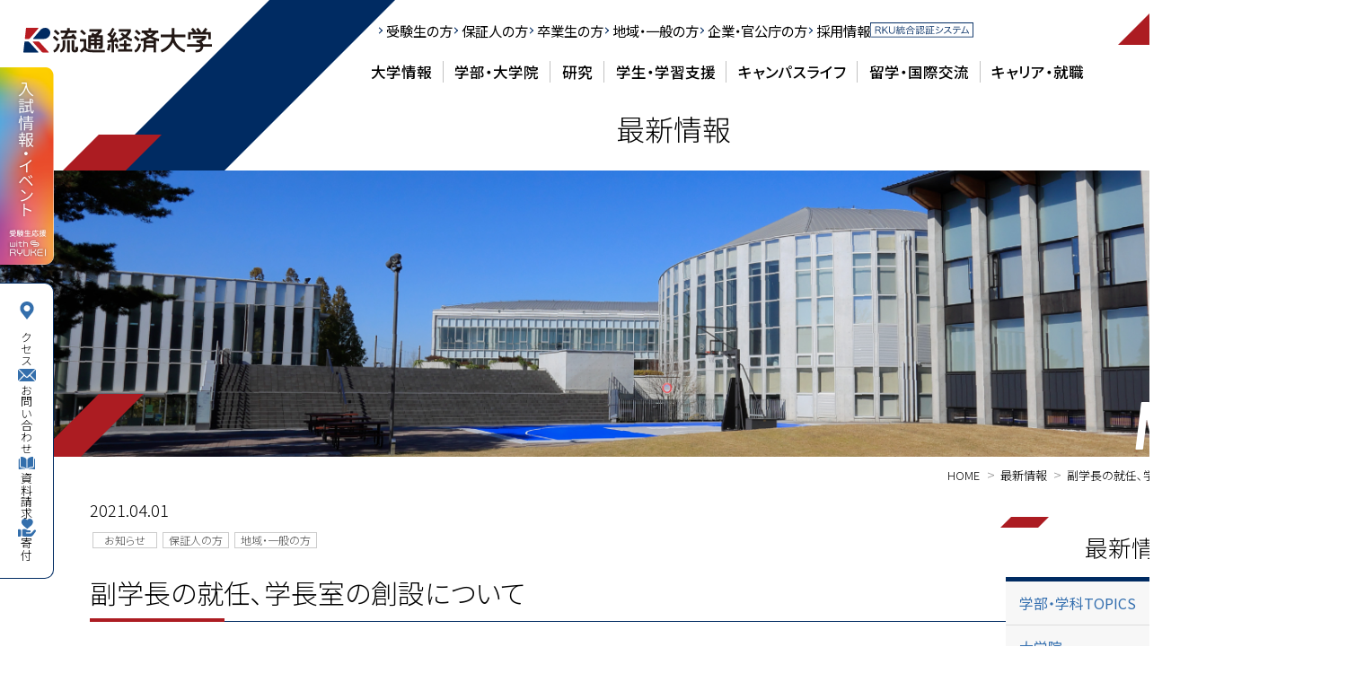

--- FILE ---
content_type: text/html; charset=UTF-8
request_url: https://www.rku.ac.jp/news/30699/
body_size: 65895
content:

<link rel='stylesheet' id='wp-block-library-css'  href='/wp/wp-includes/css/dist/block-library/style.min.css?ver=5.4.2' type='text/css' media='all' />

<!DOCTYPE html>
<html lang="ja">
<head>
<meta charset="utf-8">
<meta name="viewport" content="width=device-width, initial-scale=1, maximum-scale=1.0, user-scalable=no">
<title>副学長の就任､学長室の創設について | 流通経済大学</title>
<meta name="description" content="流通経済大学公式サイト。茨城県龍ケ崎市と千葉県松戸市にキャンパスを置く大学です。1965年日本通運株式会社の出捐により設立された大学で、産業界との密接な連携の下に広く産業界に貢献できるような「人材の育成」に力を注いでいます。">
 <meta name="format-detection" content="telephone=no">
   <meta name='robots' content='max-image-preview:large' />
<link rel='stylesheet' id='wp-block-library-css' href='https://www.rku.ac.jp/wp/wp-includes/css/dist/block-library/style.min.css?ver=6.6.1' type='text/css' media='all' />
<style id='classic-theme-styles-inline-css' type='text/css'>
/*! This file is auto-generated */
.wp-block-button__link{color:#fff;background-color:#32373c;border-radius:9999px;box-shadow:none;text-decoration:none;padding:calc(.667em + 2px) calc(1.333em + 2px);font-size:1.125em}.wp-block-file__button{background:#32373c;color:#fff;text-decoration:none}
</style>
<style id='global-styles-inline-css' type='text/css'>
:root{--wp--preset--aspect-ratio--square: 1;--wp--preset--aspect-ratio--4-3: 4/3;--wp--preset--aspect-ratio--3-4: 3/4;--wp--preset--aspect-ratio--3-2: 3/2;--wp--preset--aspect-ratio--2-3: 2/3;--wp--preset--aspect-ratio--16-9: 16/9;--wp--preset--aspect-ratio--9-16: 9/16;--wp--preset--color--black: #000000;--wp--preset--color--cyan-bluish-gray: #abb8c3;--wp--preset--color--white: #ffffff;--wp--preset--color--pale-pink: #f78da7;--wp--preset--color--vivid-red: #cf2e2e;--wp--preset--color--luminous-vivid-orange: #ff6900;--wp--preset--color--luminous-vivid-amber: #fcb900;--wp--preset--color--light-green-cyan: #7bdcb5;--wp--preset--color--vivid-green-cyan: #00d084;--wp--preset--color--pale-cyan-blue: #8ed1fc;--wp--preset--color--vivid-cyan-blue: #0693e3;--wp--preset--color--vivid-purple: #9b51e0;--wp--preset--gradient--vivid-cyan-blue-to-vivid-purple: linear-gradient(135deg,rgba(6,147,227,1) 0%,rgb(155,81,224) 100%);--wp--preset--gradient--light-green-cyan-to-vivid-green-cyan: linear-gradient(135deg,rgb(122,220,180) 0%,rgb(0,208,130) 100%);--wp--preset--gradient--luminous-vivid-amber-to-luminous-vivid-orange: linear-gradient(135deg,rgba(252,185,0,1) 0%,rgba(255,105,0,1) 100%);--wp--preset--gradient--luminous-vivid-orange-to-vivid-red: linear-gradient(135deg,rgba(255,105,0,1) 0%,rgb(207,46,46) 100%);--wp--preset--gradient--very-light-gray-to-cyan-bluish-gray: linear-gradient(135deg,rgb(238,238,238) 0%,rgb(169,184,195) 100%);--wp--preset--gradient--cool-to-warm-spectrum: linear-gradient(135deg,rgb(74,234,220) 0%,rgb(151,120,209) 20%,rgb(207,42,186) 40%,rgb(238,44,130) 60%,rgb(251,105,98) 80%,rgb(254,248,76) 100%);--wp--preset--gradient--blush-light-purple: linear-gradient(135deg,rgb(255,206,236) 0%,rgb(152,150,240) 100%);--wp--preset--gradient--blush-bordeaux: linear-gradient(135deg,rgb(254,205,165) 0%,rgb(254,45,45) 50%,rgb(107,0,62) 100%);--wp--preset--gradient--luminous-dusk: linear-gradient(135deg,rgb(255,203,112) 0%,rgb(199,81,192) 50%,rgb(65,88,208) 100%);--wp--preset--gradient--pale-ocean: linear-gradient(135deg,rgb(255,245,203) 0%,rgb(182,227,212) 50%,rgb(51,167,181) 100%);--wp--preset--gradient--electric-grass: linear-gradient(135deg,rgb(202,248,128) 0%,rgb(113,206,126) 100%);--wp--preset--gradient--midnight: linear-gradient(135deg,rgb(2,3,129) 0%,rgb(40,116,252) 100%);--wp--preset--font-size--small: 13px;--wp--preset--font-size--medium: 20px;--wp--preset--font-size--large: 36px;--wp--preset--font-size--x-large: 42px;--wp--preset--spacing--20: 0.44rem;--wp--preset--spacing--30: 0.67rem;--wp--preset--spacing--40: 1rem;--wp--preset--spacing--50: 1.5rem;--wp--preset--spacing--60: 2.25rem;--wp--preset--spacing--70: 3.38rem;--wp--preset--spacing--80: 5.06rem;--wp--preset--shadow--natural: 6px 6px 9px rgba(0, 0, 0, 0.2);--wp--preset--shadow--deep: 12px 12px 50px rgba(0, 0, 0, 0.4);--wp--preset--shadow--sharp: 6px 6px 0px rgba(0, 0, 0, 0.2);--wp--preset--shadow--outlined: 6px 6px 0px -3px rgba(255, 255, 255, 1), 6px 6px rgba(0, 0, 0, 1);--wp--preset--shadow--crisp: 6px 6px 0px rgba(0, 0, 0, 1);}:where(.is-layout-flex){gap: 0.5em;}:where(.is-layout-grid){gap: 0.5em;}body .is-layout-flex{display: flex;}.is-layout-flex{flex-wrap: wrap;align-items: center;}.is-layout-flex > :is(*, div){margin: 0;}body .is-layout-grid{display: grid;}.is-layout-grid > :is(*, div){margin: 0;}:where(.wp-block-columns.is-layout-flex){gap: 2em;}:where(.wp-block-columns.is-layout-grid){gap: 2em;}:where(.wp-block-post-template.is-layout-flex){gap: 1.25em;}:where(.wp-block-post-template.is-layout-grid){gap: 1.25em;}.has-black-color{color: var(--wp--preset--color--black) !important;}.has-cyan-bluish-gray-color{color: var(--wp--preset--color--cyan-bluish-gray) !important;}.has-white-color{color: var(--wp--preset--color--white) !important;}.has-pale-pink-color{color: var(--wp--preset--color--pale-pink) !important;}.has-vivid-red-color{color: var(--wp--preset--color--vivid-red) !important;}.has-luminous-vivid-orange-color{color: var(--wp--preset--color--luminous-vivid-orange) !important;}.has-luminous-vivid-amber-color{color: var(--wp--preset--color--luminous-vivid-amber) !important;}.has-light-green-cyan-color{color: var(--wp--preset--color--light-green-cyan) !important;}.has-vivid-green-cyan-color{color: var(--wp--preset--color--vivid-green-cyan) !important;}.has-pale-cyan-blue-color{color: var(--wp--preset--color--pale-cyan-blue) !important;}.has-vivid-cyan-blue-color{color: var(--wp--preset--color--vivid-cyan-blue) !important;}.has-vivid-purple-color{color: var(--wp--preset--color--vivid-purple) !important;}.has-black-background-color{background-color: var(--wp--preset--color--black) !important;}.has-cyan-bluish-gray-background-color{background-color: var(--wp--preset--color--cyan-bluish-gray) !important;}.has-white-background-color{background-color: var(--wp--preset--color--white) !important;}.has-pale-pink-background-color{background-color: var(--wp--preset--color--pale-pink) !important;}.has-vivid-red-background-color{background-color: var(--wp--preset--color--vivid-red) !important;}.has-luminous-vivid-orange-background-color{background-color: var(--wp--preset--color--luminous-vivid-orange) !important;}.has-luminous-vivid-amber-background-color{background-color: var(--wp--preset--color--luminous-vivid-amber) !important;}.has-light-green-cyan-background-color{background-color: var(--wp--preset--color--light-green-cyan) !important;}.has-vivid-green-cyan-background-color{background-color: var(--wp--preset--color--vivid-green-cyan) !important;}.has-pale-cyan-blue-background-color{background-color: var(--wp--preset--color--pale-cyan-blue) !important;}.has-vivid-cyan-blue-background-color{background-color: var(--wp--preset--color--vivid-cyan-blue) !important;}.has-vivid-purple-background-color{background-color: var(--wp--preset--color--vivid-purple) !important;}.has-black-border-color{border-color: var(--wp--preset--color--black) !important;}.has-cyan-bluish-gray-border-color{border-color: var(--wp--preset--color--cyan-bluish-gray) !important;}.has-white-border-color{border-color: var(--wp--preset--color--white) !important;}.has-pale-pink-border-color{border-color: var(--wp--preset--color--pale-pink) !important;}.has-vivid-red-border-color{border-color: var(--wp--preset--color--vivid-red) !important;}.has-luminous-vivid-orange-border-color{border-color: var(--wp--preset--color--luminous-vivid-orange) !important;}.has-luminous-vivid-amber-border-color{border-color: var(--wp--preset--color--luminous-vivid-amber) !important;}.has-light-green-cyan-border-color{border-color: var(--wp--preset--color--light-green-cyan) !important;}.has-vivid-green-cyan-border-color{border-color: var(--wp--preset--color--vivid-green-cyan) !important;}.has-pale-cyan-blue-border-color{border-color: var(--wp--preset--color--pale-cyan-blue) !important;}.has-vivid-cyan-blue-border-color{border-color: var(--wp--preset--color--vivid-cyan-blue) !important;}.has-vivid-purple-border-color{border-color: var(--wp--preset--color--vivid-purple) !important;}.has-vivid-cyan-blue-to-vivid-purple-gradient-background{background: var(--wp--preset--gradient--vivid-cyan-blue-to-vivid-purple) !important;}.has-light-green-cyan-to-vivid-green-cyan-gradient-background{background: var(--wp--preset--gradient--light-green-cyan-to-vivid-green-cyan) !important;}.has-luminous-vivid-amber-to-luminous-vivid-orange-gradient-background{background: var(--wp--preset--gradient--luminous-vivid-amber-to-luminous-vivid-orange) !important;}.has-luminous-vivid-orange-to-vivid-red-gradient-background{background: var(--wp--preset--gradient--luminous-vivid-orange-to-vivid-red) !important;}.has-very-light-gray-to-cyan-bluish-gray-gradient-background{background: var(--wp--preset--gradient--very-light-gray-to-cyan-bluish-gray) !important;}.has-cool-to-warm-spectrum-gradient-background{background: var(--wp--preset--gradient--cool-to-warm-spectrum) !important;}.has-blush-light-purple-gradient-background{background: var(--wp--preset--gradient--blush-light-purple) !important;}.has-blush-bordeaux-gradient-background{background: var(--wp--preset--gradient--blush-bordeaux) !important;}.has-luminous-dusk-gradient-background{background: var(--wp--preset--gradient--luminous-dusk) !important;}.has-pale-ocean-gradient-background{background: var(--wp--preset--gradient--pale-ocean) !important;}.has-electric-grass-gradient-background{background: var(--wp--preset--gradient--electric-grass) !important;}.has-midnight-gradient-background{background: var(--wp--preset--gradient--midnight) !important;}.has-small-font-size{font-size: var(--wp--preset--font-size--small) !important;}.has-medium-font-size{font-size: var(--wp--preset--font-size--medium) !important;}.has-large-font-size{font-size: var(--wp--preset--font-size--large) !important;}.has-x-large-font-size{font-size: var(--wp--preset--font-size--x-large) !important;}
:where(.wp-block-post-template.is-layout-flex){gap: 1.25em;}:where(.wp-block-post-template.is-layout-grid){gap: 1.25em;}
:where(.wp-block-columns.is-layout-flex){gap: 2em;}:where(.wp-block-columns.is-layout-grid){gap: 2em;}
:root :where(.wp-block-pullquote){font-size: 1.5em;line-height: 1.6;}
</style>
<link rel="https://api.w.org/" href="https://www.rku.ac.jp/wp-json/" /><meta name="generator" content="WordPress 6.6.1" />
<link rel="canonical" href="https://www.rku.ac.jp/news/30699/" />
<link rel='shortlink' href='https://www.rku.ac.jp/?p=30699' />
<link rel="alternate" title="oEmbed (JSON)" type="application/json+oembed" href="https://www.rku.ac.jp/wp-json/oembed/1.0/embed?url=https%3A%2F%2Fwww.rku.ac.jp%2Fnews%2F30699%2F" />
<link rel="alternate" title="oEmbed (XML)" type="text/xml+oembed" href="https://www.rku.ac.jp/wp-json/oembed/1.0/embed?url=https%3A%2F%2Fwww.rku.ac.jp%2Fnews%2F30699%2F&#038;format=xml" />
	<link rel="stylesheet" href="https://fonts.googleapis.com/css2?family=Lexend:wght@200;300;600&amp;family=Noto+Sans+JP:wght@300;400;500;700&amp;display=swap" />
	<link rel="stylesheet" href="https://fonts.googleapis.com/css2?family=Inter:wght@400;600&amp;display=swap&amp;text=,0123456789ACEGHLNRSU" />

	<link rel="stylesheet" href="/assets/css/swiper-bundle.min.css">
	<link rel="stylesheet" href="/assets/css/destyle.css">
	<link rel="stylesheet" href="/assets/css/styles.css?20251120-01">
	<link rel="stylesheet" href="/assets/css/localmenu.css">
<link rel="stylesheet" href="/assets/css/about.css?20251120-01">
<link rel="stylesheet" href="/assets/css/abroad.css?20251120-01">
<link rel="stylesheet" href="/assets/css/activities.css?20251120-01">
<link rel="stylesheet" href="/assets/css/event.css?20251120-01">
<link rel="stylesheet" href="/assets/css/faculty.css?20251120-01">
<link rel="stylesheet" href="/assets/css/support.css?20251120-01">
<link rel="stylesheet" href="/assets/css/news.css?20251120-01">
<link rel="stylesheet" href="/assets/css/top.css?20251120-01">


	<link rel="stylesheet" href="/assets/css/add.css?20251120-01">
<link rel="preconnect" href="https://fonts.googleapis.com">
<link rel="preconnect" href="https://fonts.gstatic.com" crossorigin>
<link href="https://fonts.googleapis.com/css2?family=Barlow+Condensed:ital,wght@0,600;1,600&display=swap" rel="stylesheet">


  <link rel="icon" href="https://www.rku.ac.jp/favicon.ico"><!-- //OGP// -->
  <meta property="og:type" content="website">
  <meta property="og:title" content="流通経済大学 公式サイト">
  <meta property="og:site_name" content="流通経済大学 公式サイト">
  <meta property="og:image" content="https://www.rku.ac.jp/assets/img/ogp_img.png">
  <meta property="og:url" content="http://www.rku.ac.jp/">
  <meta property="og:description" content="流通経済大学公式サイト。茨城県龍ケ崎市と千葉県松戸市にキャンパスを置く大学です。1965年日本通運株式会社の出捐により設立された大学で、産業界との密接な連携の下に広く産業界に貢献できるような「人材の育成」に力を注いでいます。">

<script type='text/javascript' src='https://www.rku.ac.jp/wp/wp-includes/js/jquery/jquery.js?ver=1.12.4-wp'></script>
<script type='text/javascript' src='https://www.rku.ac.jp/wp/wp-includes/js/jquery/jquery-migrate.min.js?ver=1.4.1'></script>
<script type='text/javascript' src='https://cdnjs.cloudflare.com/ajax/libs/jquery-cookie/1.4.1/jquery.cookie.js?ver=1'></script>

</head>

  <body class="news 
   news  parents  ordinary ">
    <div class="wrapper">
  <script>
    /*
     * google analytics
     */
    (function(i, s, o, g, r, a, m) {
      i['GoogleAnalyticsObject'] = r;
      i[r] = i[r] ||
        function() {
          (i[r].q = i[r].q || []).push(arguments)
        }, i[r].l = 1 * new Date();
      a = s.createElement(o), m = s.getElementsByTagName(o)[0];
      a.async = 1;
      a.src = g;
      m.parentNode.insertBefore(a, m)
    })(window, document, 'script', '//www.google-analytics.com/analytics.js', 'ga');
    ga('create', 'UA-12892836-1', 'auto');
    ga('send', 'pageview');
  </script>
  
<header class="header-wrp">
	<div id="js-header" class="header">
		<div class="header__box">
			<div id="logo"><a href="/"><img src="/assets/img/logo.svg" width="210" alt=""></a></div>
			<div class="header__box__nav">
				<div class="rkuid">
					<a href="https://sso.rku.ac.jp/" target="_blank"><img src="/assets/img/ic_rkuid.svg" alt="統合認証システム"></a>
				</div>
				<div class="global">
					<span class="button"><img src="/assets/img/ic_language.svg" width="15" alt="Language" class="mr-1 align-tbottom">Language</span>
					<div class="global__select">
						<ul>
							<li><a id="content-e" class="js-modal-btn" data-url="https://www.rku.ac.jp.e.aqp.hp.transer.com/">English</a></li>
							<li><a id="content-c" class="js-modal-btn" data-url="https://www.rku.ac.jp.c.aqp.hp.transer.com/">简体中文</a></li>
							<li><a id="content-t" class="js-modal-btn" data-url="https://www.rku.ac.jp.t.aqp.hp.transer.com/">中國傳統</a></li>
							<li><a id="content-k" class="js-modal-btn" data-url="https://www.rku.ac.jp.k.aqp.hp.transer.com/">한국어</a></li>
							<li><a id="content-v" class="js-modal-btn" data-url="https://www.rku.ac.jp.v.aqp.hp.transer.com/">Tiếng Việt</a></li>
							<li><a href="/">日本語</a></li>
						</ul>
					</div>
				</div>
				<div class="sp_menu_btn">
					<span></span><span></span><span></span>
				</div>
			</div>
		</div>
		<div class="header__panel">
			<div class="header__nav">
				<div class="header__nav__inner">
					<div id="gnav">
						<ul class="nav-menu">
							<li class="about">
								<a href="/about/" class="l_nav">大学情報</a>
								<span class="button"></span>
								<div class="gnav-panel">
									<div class="panel-wrap">
										<div class="panel-wrap_inner">
										<h2><a href="/about/">大学情報</a></h2>
										<div class="panel-wrap_box">
											<div class="gnav-panel_left">
											<ul class="gnav-panel_menu">
												<li class="panel_menu_box">
													<div class="img"><img src="/assets/img/header/about01.jpg" alt="大学基本情報"></div>
													<div class="menu__box">
														<dl>
															<dt><a href="/about/data/">大学基本情報</a></dt>
															<dd><a href="/about/data/philosophy/">建学の理念</a></dd>
															<dd><a href="/about/data/diversity_policy/">流通経済大学ダイバーシティ共創ポリシー</a></dd>
															<dd><a href="/about/data/students/">学生に関する情報</a></dd>
															<dd><a href="/about/data/professors/">教員数</a></dd>
															<dd><a href="/about/data/inspect/">大学評価</a></dd>
															<dd><a href="/about/data/information/">教育研究に係る基本情報</a></dd>
															<dd><a href="/about/data/learning/">教育上の目的に応じ学生が修得すべき知識及び能力に関する情報</a></dd>
															<dd><a href="/about/data/datascience/">数理・データサイエンス・AI教育プログラム</a></dd>
															<dd><a href="/about/data/school_song/">校歌</a></dd>
														</dl>
													</div>
												</li>
												<li class="panel_menu_box">
													<div class="img"><img src="/assets/img/header/about02.jpg" alt="学校法人流通経済大学"></div>
													<div class="menu__box">
														<dl>
															<dt><a href="/about/institution/">学校法人流通経済大学</a></dt>
															<dd><a href="/about/institution/organizations/">組織図</a></dd>
															<dd><a href="/about/institution/history/">沿革</a></dd>
															<dd><a href="/about/institution/governance_code/">ガバナンス・コード</a></dd>
															<dd><a href="/assets/pdf/about/institution/vision2030.pdf" target="_blank" class="is-blank">中長期事業計画</a></dd>
															<dd><a href="/about/institution/management/">財務情報</a></dd>
															<dd><a href="/about/institution/privacy_policy/">個人情報保護方針</a></dd>
															<dd><a href="/about/institution/interest_report/">公益通報（内部通報）制度</a></dd>
														</dl>
													</div>
												</li>
												<li class="panel_menu_box">
													<div class="img"><img src="/assets/img/header/about03.jpg" alt="学長メッセージ"></div>
													<div class="menu__box">
														<dl>
															<dt><a href="/about/president/">学長メッセージ</a></dt>
															<dd class="bhr"><a href="/about/president/rrv/">Realize RKU Vision</a></dd>
														</dl>
														<dl>
																<dt><a href="/about/president/message/">RKU Leader's View</a></dt>
															</dl>
													</div>
												</li>
												<li class="panel_menu_box">
													<div class="img"><img src="/assets/img/header/about04.jpg" alt="流通経済大学の取り組み"></div>
													<div class="menu__box">
														<dl>
															<dt><a href="/about/efforts/">流通経済大学の取り組み</a></dt>
															<dd><a href="/about/efforts/diversity/">ダイバーシティ共創</a></dd>
															<dd class=""><a href="/about/efforts/commons/">コモンズ（共有空間）としての大学</a></dd>
                                                            <dd class="bhr"><a href="/about/efforts/recurrent/">リカレント教育センター</a></dd>
															<dd><a href="/about/efforts/sdgs/">RKU SDGs プロジェクト</a></dd>
															<dd><a href="/about/efforts/event/">公開講座・イベント</a></dd>
														</dl>
													</div>
												</li>
											</ul>
											</div>
											<div class="gnav-panel_right">
												<ul class="gnav-panel_side_menu">
													<li><a href="/about/disclosure/">流通経済大学情報公開</a></li>
													<li><a href="/about/factbook/">ファクトブック</a></li>
<!--													<li><a href="" target="_blank">RKUブランド</a></li>-->
													<li><a href="/about/agreements/">教育機関・自治体等との協定</a></li>
													<li><a href="/about/industry_collaboration/">産官学連携</a></li>
													<li><a href="/about/institutes/">付置機関</a>
														<ul>
															<li><a href="https://log-innovation.rku.ac.jp/" target="_blank">物流科学研究所</a></li>
															<li><a href="/about/institutes/publication/">流通経済大学出版会</a></li>
															<li><a href="https://www.rku.ac.jp/seturei/" target="_blank">三宅雪嶺記念資料館</a></li>
														</ul>
													</li>
												</ul>
												<ul class="gnav-panel_side_bnr">
													<li><a href="https://www.ryukei.ed.jp/" target="_blank"><img src="/assets/img/header/bnr_anx.jpg" alt="流通経済大学 付属柏高等学校 / 流通経済大学 付属柏中学校"></a></li>
													<li><a href="/about/today/"><img src="/assets/img/header/bnr_rkutoday.jpg" alt="RKU Today"></a></li>
													<li><a href="https://www.rku-koyu.org/" target="_blank"><img src="/assets/img/header/bnr_koyu.jpg" alt="流通経済大学 校友会"></a></li>
												</ul>
											</div>
										</div>
										</div>
									</div>
								</div>
							</li>
							<li class="faculty">
								<a href="/faculty/" class="l_nav">学部・大学院</a>
								<span class="button"></span>
								<div class="gnav-panel">
									<div class="panel-wrap">
										<div class="panel-wrap_inner">
										<h2><a href="/faculty/">学部・大学院</a></h2>
										<div class="panel-wrap_box">
											<div class="gnav-panel_left">
												<ul class="gnav-panel_menu">
													<li class="panel_menu_box">
														<div class="img"><img src="/assets/img/header/faculty01.jpg" alt="学部・学科"></div>
														<div class="menu__box">
															<dl>
																<dt><a href="/faculty/">学部・学科</a></dt>
																<dd>
																	<a href="/faculty/economics">経済学部</a>
																	<ul>
																		<li><a href="/faculty/economics/economics_dep/">経済学科</a></li>
																		<li><a href="/faculty/economics/business_dep/">経営学科</a></li>
																	</ul>
																</dd>
																<dd>
																	<a href="/faculty/sociology">共創社会学部</a>
																	<ul>
																		<li><a href="/faculty/sociology/sociology_dep/">地域人間科学科</a></li>
																		<li><a href="/faculty/sociology/tourist_dep/">国際文化ツーリズム学科</a></li>
																	</ul>
																</dd>
																<dd>
																	<a href="/faculty/distribution/">流通情報学部</a>
																	<ul>
																		<li><a href="/faculty/distribution/distribution_dep/">流通情報学科</a></li>
																	</ul>
																</dd>
																<dd>
																	<a href="/faculty/law/">法学部</a>
																	<ul>
																		<li><a href="/faculty/law/enterprise_dep/">法律学科</a></li>
																		<li><a href="/faculty/law/admini_dep/">自治行政学科</a></li>
																	</ul>
																</dd>
																<dd class="bhr">
																	<a href="/faculty/sports/">スポーツ健康科学部</a>
																	<ul>
																		<li><a href="/faculty/sports/sports_dep/">スポーツ健康科学科</a></li>
																		<li><a href="/faculty/sports/communication_dep/">スポーツコミュニケーション学科</a></li>
																	</ul>
																</dd>
																<dd><a href="/faculty/seminars/">流経のゼミ（全員ゼミ）</a></dd>
																<dd><a href="/faculty/educational/">学部共通プログラム</a></dd>
																<dd><a href="/faculty/fd/">教育力を高めるFD・SD活動</a></dd>
															</dl>
														</div>
													</li>
													<li class="panel_menu_box">
														<div class="img"><img src="/assets/img/header/faculty02.jpg" alt="大学院"></div>
														<div class="menu__box">
															<dl>
																<dt><a href="/faculty/graduate/">大学院</a></dt>
																<dd><a href="/faculty/graduate/economics_labo/">経済学研究科</a></dd>
																<dd><a href="/faculty/graduate/sociology_labo/">社会学研究科</a></dd>
																<dd><a href="/faculty/graduate/distribution_labo/">物流情報学研究科</a></dd>
																<dd><a href="/faculty/graduate/law_labo/">法学研究科</a></dd>
																<dd><a href="/faculty/graduate/sports_labo/">スポーツ健康科学研究科</a></dd>
<!--<dd><a href="/faculty/graduate_admissions/">大学院 入試情報</a></dd>-->
															</dl>
														</div>
													</li>
												</ul>
											</div>
											<div class="gnav-panel_right">
												<ul class="gnav-panel_side_menu">
													<li><a href="/faculty/policy/">3つのポリシー</a></li>
													<li><a href="/faculty/syllabus/">シラバス・履修要綱</a></li>
													<li><a href="/faculty/professors/">教員一覧</a></li>
													<li><a href="/faculty/lecture/">授業・単位について</a></li>
													<li><a href="/faculty/tuition/">学費について</a></li>
													<li><a href="/about/efforts/sdgs/">RKU SDGs プロジェクト</a></li>
												</ul>
												<div class="panel_menu_box">
												<div class="menu__box no_img">
													<dl>
														<dt class="mb-0"><a href="/faculty/graduate/admissions/">大学院入試情報</a></dt>
													</dl>
												</div>
												</div>
											</div>
										</div>
										</div>
									</div>
								</div>
							</li>
							<li class="research">
								<a href="/research/" class="l_nav">研究</a>
								<span class="button"></span>
								<div class="gnav-panel">
									<div class="panel-wrap">
										<div class="panel-wrap_inner">
										<h2><a href="/research/">研究</a></h2>
										<div class="panel-wrap_box">
											<div class="gnav-panel_left">
												<ul class="gnav-panel_menu">
													<li class="panel_menu_box">
														<div class="img"><img src="/assets/img/header/research01.jpg" alt="研究活動"></div>
														<div class="menu__box">
															<dl>
																<dt><a href="/research/activities/">研究活動</a></dt>
																<dd><a href="/research/activities/funding/">科学研究費助成事業 採択課題</a></dd>
																<dd><a href="/faculty/graduate/">研究者養成（大学院について）</a></dd>
																<dd><a href="/research/activities/incorrect_prevention/">研究不正防止に対する取り組み</a></dd>
<!--<dd><a href="/research/activities/support/">研究支援体制について</a></dd>-->
																<dd><a href="/about/industry_collaboration/">産官学連携</a></dd>
															</dl>
														</div>
													</li>
													<li class="panel_menu_box">
														<div class="img"><img src="/assets/img/header/research02.jpg" alt="学術情報リポジトリ"></div>
														<div class="menu__box">
															<dl>
																<dt><a href="https://rku.repo.nii.ac.jp/" target="_blank">学術情報リポジトリ（学外リンク）</a></dt>
															</dl>
														</div>
													</li>
													<li class="panel_menu_box">
														<div class="img"><img src="/assets/img/header/research03.jpg" alt="物流科学研究所"></div>
														<div class="menu__box">
															<dl>
																<dt><a href="https://log-innovation.rku.ac.jp/" target="_blank">物流科学研究所</a></dt>
<!--<dd><a href="/faculty/industry_collaboration/logi_consortium/">ロジスティクス産官学連携コンソーシアム</a></dd>-->
															</dl>
														</div>
													</li>
<li class="panel_menu_box">
														<div class="img"><img src="/assets/img/header/research04.jpg" alt="三宅雪嶺記念資料館"></div>
														<div class="menu__box">
															<dl>
																<dt><a href="https://www.rku.ac.jp/seturei/" target="_blank">三宅雪嶺記念資料館</a></dt>
															</dl>
														</div>
													</li>
												</ul>
											</div>
											<div class="gnav-panel_right">
<!--
												<ul class="gnav-panel_side_menu">
													<li><a href="">コメンテータガイド</a></li>
												</ul>
-->
												<ul class="gnav-panel_side_bnr">
													<li><a href="/about/institutes/publication/"><img src="/assets/img/header/bnr_publication.jpg" alt="流通経済大学出版会"></a></li>
												</ul>
											</div>
										</div>
										</div>
									</div>
								</div>
							</li>
							<li class="support">
								<a href="/support/" class="l_nav">学生・学習支援</a>
								<span class="button"></span>
								<div class="gnav-panel">
									<div class="panel-wrap">
										<div class="panel-wrap_inner">
										<h2>学生・学習支援</h2>
										<div class="panel-wrap_box">
											<div class="gnav-panel_left">
												<ul class="gnav-panel_menu">
													<li class="panel_menu_box">
														<div class="img"><img src="/assets/img/header/support01.jpg" alt=""></div>
														<div class="menu__box">
															<dl>
																<dt><a href="/support/educational_support/">教育学習支援</a></dt>
																<dd><a href="/support/educational_support/rku_week/">新入生オリエンテーションプログラム（RKU WEEK）</a></dd>
																<dd><a href="/support/educational_support/sukimadrill/">修学基礎講座「スキマドリル」</a></dd>
																<dd><a href="/support/educational_support/personal/">一人ひとりの学び支援</a></dd>
																<dd><a href="/support/educational_support/academic_cafe/">学問カフェ</a></dd>
																<dd><a href="https://lib.rku.ac.jp/" target="_blank">OPAC蔵書検索システム</a></dd>
																<dd><a href="/support/educational_support/learning_network/">学びのネットワーク創り</a></dd>
															</dl>
														</div>
													</li>
													<li class="panel_menu_box">
														<div class="img"><img src="/assets/img/header/support02.jpg" alt=""></div>
														<div class="menu__box">
															<dl>
																<dt><a href="/support/life_support/">学生生活支援</a></dt>
																<dd><a href="/support/life_support/counseling_room/">学生相談室</a></dd>
																<dd><a href="/support/life_support/scholarship/">奨学金</a></dd>
																<dd><a href="/abroad/student_support/">外国人留学生支援</a></dd>
																<dd><a href="/support/life_support/apartment/">学生寮・アパート紹介</a></dd>
															</dl>
														</div>
													</li>
													<li class="panel_menu_box w-100">
														<div class="menu__box no_img">
															<dl>
																<dd><a href="/about/efforts/diversity/">合理的配慮</a></dd>
																<dd><a href="/assets/pdf/about/efforts/diversity/sg.pdf" target="_blank">障がいのある学生の支援に関する規程</a></dd>
															</dl>
														</div>
													</li>
												</ul>
											</div>
											<div class="gnav-panel_right">
												<ul class="gnav-panel_side_menu">
													<li><a href="/support/learning_center/">教育学習支援センター</a></li>
													<li><a href="/about/efforts/diversity/">ダイバーシティ共創センター</a></li>
													<li><a href="/support/it_center/">総合情報センター</a></li>
													<li><a href="/support/sports_center/">スポーツ健康センター</a></li>
													<li><a href="/library/">図書館</a></li>
												</ul>
											</div>
										</div>
										</div>
									</div>
								</div>
							</li>
							<li class="campuslife">
								<a href="/campuslife/" class="l_nav">キャンパスライフ</a>
								<span class="button"></span>
								<div class="gnav-panel">
									<div class="panel-wrap">
										<div class="panel-wrap_inner">
										<h2>キャンパスライフ</h2>
										<div class="panel-wrap_box">
											<div class="gnav-panel_left">
												<ul class="gnav-panel_menu">
													<li class="panel_menu_box">
														<div class="img"><img src="/assets/img/header/life01.jpg" alt="キャンパス"></div>
														<div class="menu__box">
															<dl>
																<dt><a href="/campuslife/campus/">キャンパス</a></dt>
																<dd>
																	<a href="/campuslife/campus/">キャンパス選択制</a>
																	<ul>
																		<li><a href="/campuslife/campus/smc/">新松戸キャンパス</a></li>
																		<li><a href="/campuslife/campus/ryu/">龍ケ崎キャンパス</a></li>
																	</ul>
																</dd>
																<dd><a href="/campuslife/cafeteria/">学生食堂 （新松戸 / 龍ケ崎）</a></dd>
																<dd><a href="/campuslife/calender/">キャンパスカレンダー （春学期 / 秋学期）</a></dd>
																<dd><a href="/campuslife/seminar_house/">自彊館・セミナーハウス</a></dd>
															</dl>
														</div>
													</li>
													<li class="panel_menu_box">
														<div class="img"><img src="/assets/img/header/life02.jpg" alt="部活・サークル・学生会"></div>
														<div class="menu__box">
															<dl>
																<dt><a href="/campuslife/activities/">部活・サークル・学生会</a></dt>
																<dd>
																	<a href="/campuslife/activities/reinforcement-club/">強化部 一覧</a>
																	<ul>
																		<li><a href="/campuslife/activities/result/">日程 / 結果</a></li>
																	</ul>
																</dd>
																<dd><a href="/campuslife/activities/club/">部活・サークル（強化部以外）</a></dd>
																<dd><a href="/campuslife/activities/commendation/">各種表彰</a></dd>
																<dd><a href="/campuslife/activities/student-council/">学生会（新松戸 / 龍ケ崎）</a></dd>
															</dl>
														</div>
													</li>
												</ul>
											</div>
											<div class="gnav-panel_right">
												<ul class="gnav-panel_side_menu">
													<li><a href="/support/learning_center/">教育学習支援センター</a></li>
													<li><a href="/support/it_center/">総合情報センター</a></li>
													<li><a href="/support/sports_center/">スポーツ健康センター</a></li>
													<li><a href="/library/">図書館</a></li>
												</ul>
<div class="panel_menu_box">
												<div class="menu__box no_img">
													<dl>
														<dt class="mb-0"><a href="/parents/">保証人（父母等）相談会</a></dt>
													</dl>
												</div>
												</div>
											</div>
										</div>
										</div>
									</div>
								</div>
							</li>
							<li class="abroad">
								<a href="/abroad/" class="l_nav">留学・国際交流</a>
								<span class="button"></span>
								<div class="gnav-panel">
									<div class="panel-wrap">
										<div class="panel-wrap_inner">
										<h2>留学・国際交流</h2>
										<div class="panel-wrap_box">
											<div class="gnav-panel_left">
												<ul class="gnav-panel_menu">
													<li class="panel_menu_box">
														<div class="img"><img src="/assets/img/header/abroad01.jpg" alt="留学プログラム"></div>
														<div class="menu__box">
															<dl>
																<dt><a href="/abroad/program/">留学プログラム</a></dt>
																<dd><a href="/abroad/program/exchange/">交換留学</a></dd>
																<dd><a href="/abroad/program/cross-cultural/">異文化研修</a></dd>
																<dd class="bhr"><a href="/abroad/program/overseas/">海外留学</a></dd>
																<dd class="bhr"><a href="/abroad/program/experiences/">留学体験談</a></dd>
															</dl>
															<dl>
																<dt><a href="/abroad/program/partner/">海外の協定校</a></dt>
															</dl>
														</div>
													</li>
													<li class="panel_menu_box">
														<div class="img"><img src="/assets/img/header/abroad02.jpg" alt="学内異文化交流"></div>
														<div class="menu__box">
															<dl>
																<dt><a href="/abroad/cultural_exchange/">学内異文化交流</a></dt>
																<dd><a href="/abroad/cultural_exchange/icp/">International Community Plaza（国際コミュニティプラザ）</a></dd>
																<dd><a href="/abroad/cultural_exchange/sa/">Student Assistant（学生アシスタント）</a></dd>
																<dd class="bhr"><a href="/abroad/cultural_exchange/speech_contest/">スピーチコンテスト</a></dd>
																<dd><a href="/abroad/cultural_exchange/circle/">留学生サークル</a></dd>
															</dl>
														</div>
													</li>
												</ul>
											</div>
											<div class="gnav-panel_right">
												<ul class="gnav-panel_side_menu">
													<li><a href="/abroad/international_center/">国際交流センター</a></li>
												</ul>
												<div class="panel_menu_box">
												<div class="menu__box no_img">
													<dl>
														<dt><a href="/abroad/student_support/">外国人留学生支援</a></dt>
														<dd><a href="/abroad/student_support/scholarship/">学費減免・奨学金制度</a></dd>
														<dd><a href="/abroad/student_support/visa/">VISA申請サポート</a></dd>
														<dd class="bhr"><a href="/career/program/international_students/">外国人留学生向け就職ガイダンス</a></dd>
														<dd><a href="/support/life_support/apartment/">学生寮</a></dd>
													</dl>
												</div>
												</div>
											</div>
										</div>
										</div>
									</div>
								</div>
							</li>
							<li class="career">
								<a href="/career/" class="l_nav">キャリア・就職</a>
								<span class="button"></span>
								<div class="gnav-panel">
									<div class="panel-wrap">
										<div class="panel-wrap_inner">
										<h2>キャリア・就職</h2>
										<div class="panel-wrap_box">
											<div class="gnav-panel_left">
												<ul class="gnav-panel_menu">
													<li class="panel_menu_box">
														<div class="img"><img src="/assets/img/header/career02.jpg" alt="就職支援プログラム"></div>
														<div class="menu__box">
															<dl>
																<dt><a href="/career/program/">就職支援プログラム</a></dt>
																<dd><a href="/career/program/briefings/">学内合同企業説明会</a></dd>
																<dd><a href="/career/program/seminar/">企業参加型業界セミナー（業界・企業研究WEEK）</a></dd>
																<dd><a href="/career/program/presentation/">内定者体験発表会</a></dd>
																<dd><a href="/career/program/career_education/">学部キャリア教育</a></dd>
																<dd><a href="/faculty/educational/lectures/">資格取得</a></dd>
																<dd><a href="/career/program/international_students/">外国人留学生向けガイダンス</a></dd>
															</dl>
														</div>
													</li>
													<li class="panel_menu_box">
														<div class="img"><img src="/assets/img/header/career01.jpg" alt="進学・就職の実績"></div>
														<div class="menu__box">
															<dl>
																<dt><a href="/career/job_offer/">進学・就職の実績</a></dt>
																<dd><a href="/career/job_offer/report/">調査・報告</a></dd>
<!--<dd><a href="">先輩の就活体験記</a></dd>-->
															</dl>
														</div>
													</li>
												</ul>
											</div>
											<div class="gnav-panel_right">
												<ul class="gnav-panel_side_menu">
													<li><a href="/career/center/">就職キャリア支援センター</a></li>
													<li><a href="/enterprise/">採用担当のみなさまへ</a></li>
												</ul>
											</div>
										</div>
										</div>
									</div>
								</div>
							</li>
						</ul>
					</div>
					<div class="search">
<!--
						<form class="gnav-search" method="get" action="https://www.rku.ac.jp/" id="searchform">
						<input class="gnav-search__input" type="text" name="s" placeholder="Search" id="s">
						<button class="gnav-search__button" type="submit"><img src="/assets/img/ic_search.svg" alt="検索"></button>
						</form>
-->
    <form class="gnav-search" role="search" action="https://www.rku.ac.jp/search/">
        <input type="hidden" name="cx" value="c235a4d297051438a" />
        <input type="hidden" name="ie" value="UTF-8" />
        <input type="text" class="gnav-search__input" placeholder="Search" name="q"/>
        <button type="submit" value="Search" class="gnav-search__button"><img src="/assets/img/ic_search.svg" alt="検索"></button>
    </form>
					</div>
				</div>
			</div>
			<div class="header__upper">
				<div class="header__upper__inner">
					<div class="header__upper__nav">
						<ul class="flex flex-wrap">
							<li><a href="/admissions/"><span>受験生の方</span></a></li>
							<li><a href="/parents/"><span>保証人の方</span></a></li>
							<li><a href="/ob/"><span>卒業生の方</span></a></li>
							<li><a href="/ordinary/"><span>地域・一般の方</span></a></li>
							<li><a href="/enterprise/"><span>企業・官公庁の方</span></a></li>
							<li><a href="/news/25048/"><span>採用情報</span></a></li>
							<li class="sso"><a href="https://sso.rku.ac.jp/" target="_blank"><img src="/assets/img/ic_rkuid.svg" width="86" alt="統合認証システム" class="mb-1"></a></li>
						</ul>
					</div>
					
				</div>
			</div>
			<div class="floating">
				<div class="floating__tab floating__with">
					<a href="/with/" target="_blank"><img src="/assets/img/float-bnr_with-pc.png" width="60" alt="受験生全力応援！ with RYUKEI" class="pc-only"><img src="/assets/img/float-bnr_with-sp.png" alt="受験生全力応援！ with RYUKEI" class="sp-only"></a>
				</div>
				<div class="floating__tab floating__menu">
					<ul>
						<li><a href="/access/"><span class="icon"><img src="/assets/img/tab_ic_access.svg" width="20" alt="アクセス"></span><span class="text">アクセス</span></a></li>
						<li><a href="/contact/"><span class="icon"><img src="/assets/img/tab_ic_email.svg" width="20" alt="お問い合せ"></span><span class="text">お問い合わせ</span></a></li>
						<li><a href="/material/"><span class="icon"><img src="/assets/img/tab_ic_request.svg" width="20" alt="資料請求"></span><span class="text">資料請求</span></a></li>
						<li><a href="/donation/"><span class="icon"><img src="/assets/img/tab_ic_donation.svg" width="20" alt="寄付"></span><span class="text">寄付</span></a></li>
					</ul>
				</div>
			</div>
		</div>
	</div>
</header>      <main id="news" class="main news">
        <div class="page__head">
          <h1 class="head-title">最新情報</h1>
          <div class="page__head__mv">
            <picture>
              <img src="/assets/img/news/pg-kv.jpg" alt="">
              <div class="page__head__mv__cap">News</div>
            </picture>
          </div>
        </div>
		
        <nav class="breadcrumb">
          <div class="breadcrumb__inner">
            <ol>
              <li><a href="/">HOME</a></li>
              <li><a href="/news/">最新情報</a></li>
			  <li>副学長の就任､学長室の創設について</li>
            </ol>
          </div>
        </nav>

<section class="sec">
				<div class="sec__flex">
					<div class="sec__flex__main">
						<article class="article mb-10">
<div class="update_date mb-2"><p class="fs-l">
                          <time>2021.04.01</time>
                        </p>
</div>
<div class="title__area">
<div class="tag__area">
				<span class="tag news"><a href="https://www.rku.ac.jp/news/news_taxonomy/news/">お知らせ</a></span>
				<span class="tag parents"><a href="https://www.rku.ac.jp/news/news_taxonomy/parents/">保証人の方</a></span>
				<span class="tag ordinary"><a href="https://www.rku.ac.jp/news/news_taxonomy/ordinary/">地域・一般の方</a></span>
			</div>
</div>
<section>
<h2 class="head-underbar">副学長の就任､学長室の創設について</h2>

                        <div class="p-news-contents mb-10">
                                                    <p>　学則の変更により副学長職が設けられたことに伴い、上野裕一学長は４月１日、以下の３名を副学長に指名いたしました。今回の副学長職の創設は、それぞれ担務を定め、従来学長が判断・決定していた枢機にかかわる事項について、その検討、判断を副学長に委ねることで、意思決定、さらには遂行の迅速化を図るものです。副学長はその担務に関わる学内組織と協働の上、その遂行を図ります。　</p>
<p>&nbsp;</p>
<p>副学長　　　　　吉村　聡　　　　入試担当<br />同　　　　　　　片山直登　　　　教務担当<br />同　　　　　　　龍崎　孝　　　　就職・ブランディング・学生生活改革担当</p>
<p>&nbsp;</p>
<p>　また学長室は、学長､副学長の職務を補佐するとともに、経営戦略、企画広報、危機管理、認証評価について総合的に取り扱い､学内関連部署との調整を図ります。</p>
<p style="text-align: right;">　　　<span>2021</span>年<span>4</span>月<span>1</span>日　  　　<br />　　　　　　　　　　　　　　　　　　　　　流通経済大学　学長室</p>                                                                                                      </div>
</section>

                                                                        

<hr>
<div class="w-40 w-sp-80 block-center my-6"><a class="btn-inlink btn-line btn-arw-right fs-m" href="/news/">ニュース 一覧へ戻る</a></div>		
</article>
</div> 
  

<div class="sec__flex__side">
<div class="sidebox">
<h2 class="sidebox__title">最新情報</h2>
<div class="sidemenu">
<ul class="sidemenu__parent">
<li class="sidemenu__parent__list faculty">
<a href="/news/news_taxonomy/faculty_topics/" class="sidemenu__links link-direct link-parent">学部・学科TOPICS</a>
<span class="button"></span>
<ul class="sidemenu__child">
                                                                                                                                                                                                                                                                                                                                                                                                                                                                                                    <li class="sidemenu__child__list"><a class="sidemenu__links link-direct" href="https://www.rku.ac.jp/news/news_taxonomy/economics_dep/">経済学科</a></li>
                                                                                      <li class="sidemenu__child__list"><a class="sidemenu__links link-direct" href="https://www.rku.ac.jp/news/news_taxonomy/business_dep/">経営学科</a></li>
                                                                                      <li class="sidemenu__child__list"><a class="sidemenu__links link-direct" href="https://www.rku.ac.jp/news/news_taxonomy/sociology_dep/">地域人間科学科</a></li>
                                                                                      <li class="sidemenu__child__list"><a class="sidemenu__links link-direct" href="https://www.rku.ac.jp/news/news_taxonomy/tourist_dep/">国際文化ツーリズム学科</a></li>
                                                                                      <li class="sidemenu__child__list"><a class="sidemenu__links link-direct" href="https://www.rku.ac.jp/news/news_taxonomy/distribution_dep/">流通情報学科</a></li>
                                                                                      <li class="sidemenu__child__list"><a class="sidemenu__links link-direct" href="https://www.rku.ac.jp/news/news_taxonomy/enterprise_dep/">法律学科</a></li>
                                                                                      <li class="sidemenu__child__list"><a class="sidemenu__links link-direct" href="https://www.rku.ac.jp/news/news_taxonomy/admini_dep/">自治行政学科</a></li>
                                                                                      <li class="sidemenu__child__list"><a class="sidemenu__links link-direct" href="https://www.rku.ac.jp/news/news_taxonomy/sports_dep/">スポーツ健康科学科</a></li>
                                                                                      <li class="sidemenu__child__list"><a class="sidemenu__links link-direct" href="https://www.rku.ac.jp/news/news_taxonomy/communication_dep/">スポーツコミュニケーション学科</a></li>
                                                                                                                                                                                                                                                                                                                                                                                                                                                                                                                                                                                                            </ul>
</li>
                                                                                                                                                                                                      <li class="sidemenu__parent__list"><a class="sidemenu__links link-direct" href="https://www.rku.ac.jp/news/news_taxonomy/graduate_news/">大学院</a></li>
                                                      <li class="sidemenu__parent__list"><a class="sidemenu__links link-direct" href="https://www.rku.ac.jp/news/news_taxonomy/news/">お知らせ</a></li>
                                                      <li class="sidemenu__parent__list"><a class="sidemenu__links link-direct" href="https://www.rku.ac.jp/news/news_taxonomy/event/">公開講座・イベント</a></li>
                                                      <li class="sidemenu__parent__list"><a class="sidemenu__links link-direct" href="https://www.rku.ac.jp/news/news_taxonomy/admissions_event/">入試イベント</a></li>
                                                                                                                                                                                                                                                                                                <li class="sidemenu__parent__list"><a class="sidemenu__links link-direct" href="https://www.rku.ac.jp/news/news_taxonomy/admissions/">学生募集</a></li>
                                                      <li class="sidemenu__parent__list"><a class="sidemenu__links link-direct" href="https://www.rku.ac.jp/news/news_taxonomy/activitie/">学生活動</a></li>
                                                      <li class="sidemenu__parent__list"><a class="sidemenu__links link-direct" href="https://www.rku.ac.jp/news/news_taxonomy/international/">国際交流</a></li>
                                                      <li class="sidemenu__parent__list"><a class="sidemenu__links link-direct" href="https://www.rku.ac.jp/news/news_taxonomy/career/">キャリア・就職</a></li>
                                                      <li class="sidemenu__parent__list"><a class="sidemenu__links link-direct" href="https://www.rku.ac.jp/news/news_taxonomy/research/">学術研究</a></li>
                                                      <li class="sidemenu__parent__list"><a class="sidemenu__links link-direct" href="https://www.rku.ac.jp/news/news_taxonomy/industry_collabo/">産官学連携</a></li>
                                                      <li class="sidemenu__parent__list"><a class="sidemenu__links link-direct" href="https://www.rku.ac.jp/news/news_taxonomy/media/">メディア掲載</a></li>
                                                      <li class="sidemenu__parent__list"><a class="sidemenu__links link-direct" href="https://www.rku.ac.jp/news/news_taxonomy/sports/">スポーツ</a></li>
                                                      <li class="sidemenu__parent__list"><a class="sidemenu__links link-direct" href="https://www.rku.ac.jp/news/news_taxonomy/sdgs/">SDGs</a></li>
                                                      <li class="sidemenu__parent__list"><a class="sidemenu__links link-direct" href="https://www.rku.ac.jp/news/news_taxonomy/cooperation/">地域連携</a></li>
                                                      <li class="sidemenu__parent__list"><a class="sidemenu__links link-direct" href="https://www.rku.ac.jp/news/news_taxonomy/ob/">卒業生の方</a></li>
                                                      <li class="sidemenu__parent__list"><a class="sidemenu__links link-direct" href="https://www.rku.ac.jp/news/news_taxonomy/parents/">保証人の方</a></li>
                                                      <li class="sidemenu__parent__list"><a class="sidemenu__links link-direct" href="https://www.rku.ac.jp/news/news_taxonomy/ordinary/">地域・一般の方</a></li>
                          </ul>

<ul class="archive__year__list">
		<li><a href='https://www.rku.ac.jp/news/date/2025/'>2025</a></li>
	<li><a href='https://www.rku.ac.jp/news/date/2024/'>2024</a></li>
	<li><a href='https://www.rku.ac.jp/news/date/2023/'>2023</a></li>
	<li><a href='https://www.rku.ac.jp/news/date/2022/'>2022</a></li>
	<li><a href='https://www.rku.ac.jp/news/date/2021/'>2021</a></li>
	<li><a href='https://www.rku.ac.jp/news/date/2020/'>2020</a></li>
	<li><a href='https://www.rku.ac.jp/news/date/2019/'>2019</a></li>
	<li><a href='https://www.rku.ac.jp/news/date/2018/'>2018</a></li>
<!--
<li><a href="#">2024年一覧</a></li>
<li><a href="#">2023年一覧</a></li>
<li><a href="#">2022年一覧</a></li>
<li><a href="#">2021年一覧</a></li>
<li><a href="#">2020年一覧</a></li>
-->
</ul>
</div>
</div>
</div></div>
</section>

</main>
  <!-- Start to define the global fotter.-->
  <div id="footerFixedBnr" class="hide">
	<a href="/with/" target="_blank"><img src="/assets/img/top/banner_sp_with.jpg" alt="入試情報 with RYUKEI" width="320"></a>
</div>
<footer class="footer">
	<div id="pageTop">
		<a href="#"><img src="/assets/img/arrow_top.svg" width="20" alt="ページTOPへ戻る"></a>
	</div>
	<div class="footer__upper">
		<div class="footer__inner">
			<div class="footer__flexwrap">
				<div class="footer__upper__left">
					<div class="footer__logo">
						<a href="/"><img src="/assets/img/logo.svg" width="300" alt=""></a>
					</div>
					<div class="footer__badge">
<div class="footer__sdgs"><img src="/assets/img/ic_sdgs.svg" width="70" alt="">
<p><!--流通経済大学は<br class="pc-only">-->「SDGsの推進」を目指し<br>「誰一人取り残さない」<br>キャンパスづくりを進めています。</p></div>
					<div class="footer__datascience"><a href="/about/data/datascience/"><img src="/assets/img/ic_datascience.png" alt=""></a></div>
					</div>
					
				</div>
				<div class="footer__upper__right">
					<div class="footer__anx">
						<dl>
						<dt><a href="/about/institutes/">付置機関</a></dt>
							<dd>
								<ul>
								<li><a href="https://log-innovation.rku.ac.jp/" target="_blank">物流科学研究所</a></li>
								<li><a href="/about/institutes/publication/">流通経済大学出版会</a></li>
									<li><a href="https://www.rku.ac.jp/seturei/" target="_blank">三宅雪嶺記念資料館</a></li>
								</ul>
							</dd>
						</dl>
						<dl>
							<dt>付属校</dt>
							<dd>
								<ul>
									<li><a href="https://www.ryukei.ed.jp/" target="_blank">流通経済大学付属柏高等学校</a></li>
									<li><a href="https://www.ryukei.ed.jp/junior/" target="_blank">流通経済大学付属柏中学校</a></li>
								</ul>
							</dd>
						</dl>
					</div>
					<div class="footer__campus">
						<dl>
							<dt>新松戸キャンパス：</dt>
							<dd>〒270-8555 千葉県松戸市新松戸3-2-1</dd>
							<dd>TEL : 047-340-0001（代表）</dd>
						</dl>
						<dl>
							<dt>龍ケ崎キャンパス：</dt>
							<dd>〒301-8555 茨城県龍ケ崎市120</dd>
							<dd>TEL : 0297-64-0001（代表）</dd>
						</dl>
					</div>
				</div>
			</div>
		</div>
	</div>
<div class="footer__lower pc-only">
	<div class="footer__inner">
		<div class="footer__flexwrap">
			<div class="footer__item">
				<dl class="footer__menu">
					<dt>
						<a href="/about/">大学情報</a>
					</dt>
					<dd>
						<ul>
							<li><a href="/about/data/">大学基本情報</a></li>
							<li><a href="/about/institution/">学校法人流通経済大学</a></li>
							<li><a href="/about/president/">学長メッセージ</a></li>
							<li><a href="/about/efforts/">流通経済大学の取り組み</a></li>
							<li><a href="/about/disclosure/">流通経済大学情報公開</a></li>
<!--							<li><a href="">ビジュアル・アイデンティティについて</a></li>-->
							<li><a href="/about/agreements/">教育機関・自治体等との協定</a></li>
							<li class="mb-4"><a href="/about/industry_collaboration/">産官学連携</a></li>
							<li><a href="/about/today/">学報 RKU Today</a></li>
							<li><a href="https://www.rku-koyu.org/" target="_blank">流通経済大学 校友会</a></li>
						</ul>
					</dd>
				</dl>
			</div>
			<div class="footer__item">
				<dl class="footer__menu">
					<dt><a href="/faculty/">学部・大学院</a></dt>
					<dd>
						<ul>
							<li><a href="/faculty/economics/">経済学部</a></li>
							<li><a href="/faculty/sociology/">共創社会学部</a></li>
							<li><a href="/faculty/distribution/">流通情報学部</a></li>
							<li><a href="/faculty/law/">法学部</a></li>
							<li><a href="/faculty/sports/">スポーツ健康科学部</a></li>
							<li><a href="/faculty/seminars/">流経のゼミ（全員ゼミ）</a></li>
							<li><a href="/faculty/educational/">学部共通プログラム</a></li>
							<li><a href="/faculty/fd/">教育力を高めるFD・SD活動</a></li>
							<li><a href="/faculty/graduate/">大学院</a></li>
							<li><a href="/faculty/policy/">3つのポリシー</a></li>
							<li><a href="/faculty/syllabus/">シラバス・履修要綱</a></li>
							<li><a href="/faculty/professors/">教員一覧</a></li>
						</ul>
					</dd>
				</dl>
			</div>
			<div class="footer__item">
				<dl class="footer__menu">
					<dt><a href="/research/">研究</a></dt>
					<dd>
						<ul>
							<li><a href="/research/activities/">研究活動</a></li>
							<li><a href="https://rku.repo.nii.ac.jp/" target="_blank">学術研究リポジトリ</a></li>
<!--<li><a href="/about/industry_collaboration/">産官学連携</a></li>-->
							<li><a href="https://log-innovation.rku.ac.jp/" target="_blank">物流科学研究所</a></li>
							<li><a href="/seturei/" target="_blank">三宅雪嶺記念資料館</a></li>
							<li><a href="/about/institutes/publication/">出版会</a></li>
						</ul>
					</dd>
				</dl>
				<dl class="footer__menu">
					<dt><a href="/support/">学生・学習支援</a></dt>
					<dd>
						<ul>
							<li><a href="/support/educational_support/">教育学習支援</a></li>
							<li><a href="/support/life_support/">学生生活支援</a></li>
							<li><a href="/support/learning_center/">教育学習支援センター</a></li>
							<li><a href="/support/it_center/">総合情報センター</a></li>
							<li><a href="/support/sports_center/">スポーツ健康センター</a></li>
							<li><a href="/library/">図書館</a></li>
						</ul>
					</dd>
				</dl>
			</div>
			<div class="footer__item">
				<dl class="footer__menu">
					<dt><a href="/campuslife/">キャンパスライフ</a></dt>
					<dd>
						<ul>
							<li><a href="/campuslife/campus/">キャンパス選択制</a></li>
							<li><a href="/campuslife/campus/smc/">新松戸キャンパス</a></li>
							<li><a href="/campuslife/campus/ryu/">龍ケ崎キャンパス</a></li>
							<li><a href="/campuslife/cafeteria/">学生食堂</a></li>
							<li><a href="/campuslife/calender/">キャンパスカレンダー</a></li>
							<li><a href="/campuslife/seminar_house/">自彊館・セミナーハウス</a></li>
							<li><a href="/campuslife/activities/">部活・サークル・学生会</a></li>
						</ul>
					</dd>
				</dl>
				<dl class="footer__menu">
					<dt><a href="/abroad/">留学・国際交流</a></dt>
					<dd>
						<ul>
							<li><a href="/abroad/program/">留学プログラム</a></li>
							<li><a href="/abroad/cultural_exchange/">学内異文化交流</a></li>
							<li><a href="/abroad/student_support/">外国人留学生支援</a></li>
							<li><a href="/abroad/international_center/">国際交流センター</a></li>
						</ul>
					</dd>
				</dl>
			</div>
			<div class="footer__item">
				<dl class="footer__menu">
					<dt><a href="/career/">キャリア・就職</a></dt>
					<dd>
						<ul>
							<li><a href="/career/program/">就職支援プログラム</a></li>
							<li><a href="/career/job_offer/">進学・就職の実績</a></li>
							<li><a href="/career/center/">就職キャリア支援センター</a></li>
							<li><a href="/enterprise/">採用担当のみなさまへ</a></li>
						</ul>
					</dd>
				</dl>
				<dl class="footer__menu">
					<dd>
						<ul>
							<li><a href="/material/">資料請求</a></li>
							<li><a href="/access/">アクセス</a></li>
							<li><a href="/donation/">ご寄付</a></li>
							<li><a href="/news/25048/">教職員採用情報</a></li>
						</ul>
					</dd>
				</dl>
			</div>
		</div>
	</div>
</div>
<div class="footer__bottom">
	<div class="footer__inner">
		<div class="flex flex-between flex-wrap flex-sp-center">
			<ul class="footer__bottom__menu">
				<li><a href="/about/institution/privacy_policy/">個人情報保護方針</a></li>
				<li><a href="/siteinfo/">このサイトについて</a></li>
				<li><a href="/sitemap/">サイトマップ</a></li>
				<li><a href="/contact/">お問い合わせ一覧</a></li>
			</ul>
			<div class="footer__copyright">Copyright &copy; Ryutsu Keizai University All Rights Reserved.</div>
		</div>
	</div>
</div>

</footer>
<div class="modal-bg" style="display:none;">

<div class="modal-box modal-global-notice">
<div class="btn-close btn-close-modal"></div>

<div class="content content-e">
<h4>About Machine Translation</h4>
<hr>
<p>This page is translated using machine translation. Please note that the content may not be 100% accurate.</p>
</div>

<div class="content content-c">
<h4>有关本网页的中文译文事宜</h4>
<hr>
<p>此网页为使用自动翻译软件译成的中文。内容不一定100％的正确，请予以理解和使用上的注意</p>
</div>

<div class="content content-t">
<h4>有关本网页的中文译文事宜</h4>
<hr>
<p>此网页为使用自动翻译软件译成的中文。内容不一定100％的正确，请予以理解和使用上的注意</p>
</div>

<div class="content content-k">
<h4>자동번역에 대해서</h4>
<hr>
<p>이 홈페이지는 자동번역 기능을 사용하고 있습니다. 내용이 100% 정확하지 않다는 점에 유의해 주세요.</p>
</div>

<div class="content content-v">
<h4>Liên quan đến dịch thuật máy</h4>
<hr>
<p>Trang này đang sử dụng dịch vụ dịch thuật máy. Xin lưu ý rằng nội dung dịch thuật có thể không chính xác 100%.</p>
</div>

	<p class="text-center mt-8">
		<a class="modal-btn-ok cl-notranslate cl-norewrite btn-m btn-fill fs-l ls-10 text-center">OK</a>
	</p>

</div>

</div><!-- end//.modal-bg -->
<div class="menu-bg"></div>
  <!-- End to define the global fotter.-->
    </div>
    <!-- /.wrapper -->


<script src="/assets/js/jquery-3.3.1.min.js"></script>
<script src="/assets/js/jquery.matchHeight-min.js"></script>
<script src="/assets/js/swiper-bundle.min.js"></script>
<script src="/assets/js/jquery.inview.min.js"></script>
<script src="/assets/js/common.js"></script>
<script src="/assets/js/accordion.js"></script>
<script src="/assets/js/add_faculty_2025.js"></script>
<script src="/assets/js/top.js"></script>

</body>
</html>

--- FILE ---
content_type: text/css
request_url: https://www.rku.ac.jp/assets/css/styles.css?20251120-01
body_size: 10119
content:
@charset "UTF-8";
@import url("./base.css");
@import url("./utility.css");
@import url("./component.css");
@import url("./adjustment.css");
@import url("./theme.css");
@import url("./layout.css");
.faculty-news_list, .news_list {
  display: flex;
  flex-wrap: wrap;
  align-items: flex-start;
  justify-content: space-between; }
  .faculty-news_list.no-flex, .news_list.no-flex {
    display: block; }
    .faculty-news_list.no-flex li, .news_list.no-flex li {
      width: 100%; }
  .faculty-news_list.no-img li .item-box, .news_list.no-img li .item-box {
    width: 100%; }
  .faculty-news_list.no-arrow li .item-box, .news_list.no-arrow li .item-box {
    padding-right: 0; }
  .faculty-news_list.no-arrow li:after, .news_list.no-arrow li:after {
    content: none !important; }
  .faculty-news_list.bdr-top li:not(.linkbox), .news_list.bdr-top li:not(.linkbox) {
    border-top: 1px #ddd solid;
    border-bottom: 0; }
  .faculty-news_list li, .news_list li {
    width: 48%;
    display: inline-flex;
    flex-direction: row;
    padding: 10px 0;
    position: relative; }
    .faculty-news_list li:not(.linkbox), .news_list li:not(.linkbox) {
      border-bottom: 1px #ddd solid;
      align-items: flex-start;
      justify-content: flex-start; }
      .faculty-news_list li:not(.linkbox):after, .news_list li:not(.linkbox):after {
        position: absolute;
        top: 50%;
        content: "";
        vertical-align: middle;
        right: .325em;
        width: .75em;
        height: .75em;
        border-top: 1px solid #346FAF;
        border-right: 1px solid #346FAF;
        transform: translateY(-50%) rotate(45deg); }
    .faculty-news_list li.linkbox, .news_list li.linkbox {
      justify-content: center;
      padding: 30px 0; }
    .faculty-news_list li .itemimg-box, .news_list li .itemimg-box {
      margin-right: 30px; }
      .faculty-news_list li .itemimg-box img, .news_list li .itemimg-box img {
        width: 180px;
        height: 100px;
        object-fit: cover;
        border-radius: 6px; }
    .faculty-news_list li .item-box, .news_list li .item-box {
      width: calc(100% - 210px);
      padding-right: 25px; }
    .faculty-news_list li span.date, .news_list li span.date {
      font-size: 0.875rem;
      margin-right: 10px; }
    .faculty-news_list li .item-box_text, .news_list li .item-box_text {
      color: #346FAF;
      font-size: 1.125rem;
      line-height: 1.7; }
  @media (max-width: 767px) {
    .faculty-news_list li, .news_list li {
      width: 100%;
      padding: 3vw 0; }
      .faculty-news_list li.linkbox, .news_list li.linkbox {
        padding: 3vw 0; }
      .faculty-news_list li .itemimg-box, .news_list li .itemimg-box {
        margin-right: 3vw; }
        .faculty-news_list li .itemimg-box img, .news_list li .itemimg-box img {
          width: 33.0666666667vw;
          height: 18.6666666667vw; }
      .faculty-news_list li .item-box, .news_list li .item-box {
        width: calc(100% - 37vw);
        padding-right: 5vw; }
      .faculty-news_list li span.date, .news_list li span.date {
        font-size: 2.9333333333vw;
        margin-right: 1vw; }
      .faculty-news_list li .item-box_text, .news_list li .item-box_text {
        font-size: 3.4666666667vw; } }

.faculty-news_list_panel li {
  display: block;
  padding: 10px;
  position: relative; }
  .faculty-news_list_panel li::after {
    content: none !important; }
  .faculty-news_list_panel li .itemimg-box {
    margin: 0 0 20px 0;
    width: 100%;
    position: relative;
    overflow: hidden;
    aspect-ratio: 160 / 90; }
    .faculty-news_list_panel li .itemimg-box img {
      width: 100%;
      height: 100%;
      max-height: 135px;
      object-fit: cover;
      border-radius: 6px; }
  .faculty-news_list_panel li .item-box {
    width: 100%;
    padding: 0;
    margin-top: 1rem; }
    .faculty-news_list_panel li .item-box .item-box_text {
      font-size: 1.0625rem;
      color: #333;
      line-height: 1.5;
      font-weight: 500; }
  .faculty-news_list_panel li .type-box {
    position: absolute;
    top: 0;
    left: 0; }
  .faculty-news_list_panel li .p-type {
    padding: 5px 15px; }
    .faculty-news_list_panel li .p-type::before {
      content: "";
      position: absolute;
      bottom: 0;
      left: 0;
      background: #000;
      height: 7px;
      width: 14px;
      clip-path: polygon(50% 0, 100% 100%, 0 100%);
      transform: rotate(45deg);
      transform-origin: left bottom; }

.p-type {
  font-size: .75rem;
  padding: 2px 10px;
  margin-right: .5em;
  margin-bottom: 3px;
  text-align: center;
  display: inline-block;
  font-style: normal;
  -webkit-transition: opacity .3s;
  transition: opacity .3s;
  background-color: #FFF;
  border: 1px solid #CCC; }
  @media (max-width: 767px) {
    .p-type {
      font-size: 2.6666666667vw;
      padding: .5vw 2vw; } }

.faculty-news_list_panel li .p-type {
  margin-bottom: 0; }

a[class^="p-type"] {
  margin-right: .5em;
  padding: 2px 10px;
  font-size: .75rem; }
  @media (max-width: 767px) {
    a[class^="p-type"] {
      font-size: 2.6666666667vw; } }

.p-type--event {
  background-color: #FFF;
  color: #555;
  border: 1px #cbcbcb solid; }

.p-type--media {
  background-color: #FFF;
  color: #555;
  border: 1px #cbcbcb solid; }

.p-type--admissions {
  background-color: #FFF;
  color: #555;
  border: 1px #cbcbcb solid; }

.p-type--research {
  background-color: #FFF;
  color: #555;
  border: 1px #cbcbcb solid; }

.p-type--international {
  background-color: #FFF;
  color: #555;
  border: 1px #cbcbcb solid; }

.p-type--career {
  background-color: #FFF;
  color: #555;
  border: 1px #cbcbcb solid; }

.p-type--news {
  background-color: #FFF;
  color: #555;
  border: 1px #cbcbcb solid; }

.p-type--activitie {
  background-color: #FFF;
  color: #555;
  border: 1px #cbcbcb solid; }

.p-type--important {
  background-color: #d01326;
  color: #FFF;
  border: 1px #cbcbcb solid; }

.p-type--parents {
  background-color: #FFF;
  color: #555;
  border: 1px #cbcbcb solid; }

.p-type--ob {
  background-color: #FFF;
  color: #555;
  border: 1px #cbcbcb solid; }

.p-type--ordinary {
  background-color: #FFF;
  color: #555;
  border: 1px #cbcbcb solid; }

.p-type--admissions_event {
  background-color: #FFF;
  color: #555;
  border: 01px #cbcbcb solid; }

.p-type--cooperation {
  background-color: #FFF;
  color: #555;
  border: 01px #cbcbcb solid; }

.p-type--support {
  background-color: #FFF;
  color: #555;
  border: 01px #cbcbcb solid; }

.p-type--economics_dep {
  background-color: #00a7ea;
  color: #FFF;
  border: 0; }

.p-type--business_dep {
  background-color: #00a7ea;
  color: #FFF;
  border: 0; }

.p-type--distribution_dep {
  background-color: #009d85;
  color: #FFF;
  border: 0; }

.p-type--admini_dep {
  background-color: #ea5504;
  color: #FFF;
  border: 0; }

.p-type--enterprise_dep {
  background-color: #ea5504;
  color: #FFF;
  border: 0; }

.p-type--sociology_dep {
  background-color: #e85298;
  color: #FFF;
  border: 0; }

.p-type--tourist_dep {
  background-color: #e85298;
  color: #FFF;
  border: 0; }

.p-type--communication_dep {
  background-color: #f7ab00;
  color: #FFF;
  border: 0; }

.p-type--sports_dep {
  background-color: #f7ab00;
  color: #FFF;
  border: 0; }

.p-type--faculty_topics,
.p-type--covid19,
.p-type--ryubus {
  display: none; }

/* TOP */
.faculty-news_list_panel .p-type--event,
.faculty-news_list_panel .p-type--media,
.faculty-news_list_panel .p-type--admissions,
.faculty-news_list_panel .p-type--research,
.faculty-news_list_panel .p-type--international,
.faculty-news_list_panel .p-type--career,
.faculty-news_list_panel .p-type--news,
.faculty-news_list_panel .p-type--activitie,
.faculty-news_list_panel .p-type--important,
.faculty-news_list_panel .p-type--parents,
.faculty-news_list_panel .p-type--ob,
.faculty-news_list_panel .p-type--ordinary,
.faculty-news_list_panel .p-type--admissions_event,
.faculty-news_list_panel .p-type--cooperation,
.faculty-news_list_panel .p-type--support,
.faculty-news_list_panel .p-type--faculty_topics,
.faculty-news_list_panel .p-type--covid19,
.faculty-news_list_panel .p-type--ryubus,
.faculty-news_list_panel .p-type--sports,
.faculty-news_list_panel .p-type--sdgs {
  display: none; }

/*　news調整 abroad　*/
main.abroad .news_list .p-type {
  display: none; }

main.abroad .news_list li .p-type.p-type--international {
  display: inline-block; }

/*　news調整 career　*/
main.career .news_list .p-type {
  display: none; }

main.career .news_list li .p-type.p-type--career {
  display: inline-block; }

/*　news調整 support　*/
main.support .news_list .p-type {
  display: none; }

main.support .news_list li .p-type.p-type--activitie,
main.support .news_list li .p-type.p-type--student {
  display: inline-block; }

/*　news調整 research　*/
main.research .news_list .p-type {
  display: none; }

main.research .news_list li .p-type.p-type--research {
  display: inline-block; }

/*　news調整　*/
main.campuslife .news_list .p-type {
  display: none; }

main.campuslife .news_list li .p-type.p-type--activitie,
main.campuslife .news_list li .p-type.p-type--sports {
  display: inline-block; }

/*　news調整　*/
main.admissions .news_list .p-type {
  display: none; }

main.admissions .news_list li .p-type.p-type--admissions_event,
main.admissions .news_list li .p-type.p-type--admissions {
  display: inline-block; }

/*　news調整　*/
main.parents .news_list .p-type {
  display: none; }

main.ob .news_list .p-type {
  display: none; }

main.ordinary .news_list .p-type {
  display: none; }

span.ic-new {
  color: #d00;
  font-weight: 600;
  display: inline-block;
  font-size: .9375em;
  padding: 0 .25em; }

/* 241007 FOOTERバナー 追加 */
#footerFixedBnr {
  display: none;
  position: sticky;
  bottom: 0;
  left: 0;
  width: 100%;
  z-index: 5;
  background-color: rgba(255, 255, 255, 0.8);
  padding: 10px;
  margin: 0 auto;
  text-align: center;
  transform: translateY(0);
  transition: all 0.2s ease-in; }
  @media (max-width: 767px) {
    #footerFixedBnr {
      display: block;
      padding: 3vw 10vw 6vw 10vw; } }
  #footerFixedBnr.hide {
    transform: translateY(120px); }


--- FILE ---
content_type: text/css
request_url: https://www.rku.ac.jp/assets/css/localmenu.css
body_size: 7479
content:
@charset "UTF-8";
/* CSS Document */

.sidemenu__child {padding-bottom: 5px;}
.sidemenu__child li.sidemenu__child__list { font-size: .9375em;}
.sidemenu__child li.sidemenu__child__list a {padding-right: 0; line-height: 1.4; padding-bottom: 10px;}


main.about.data {}
main.about.data .sidemenu__parent__list.data {}

main.about.data .sidemenu__parent__list.data > .sidemenu__child,
main.about.president .sidemenu__parent__list.president > .sidemenu__child,
main.about.efforts .sidemenu__parent__list.efforts > .sidemenu__child,
main.about.institution .sidemenu__parent__list.institution > .sidemenu__child,
main.about.institutes .sidemenu__parent__list.institutes > .sidemenu__child,
/*学部・学科*/
main.faculty.economics .sidemenu__parent__list.economics > .sidemenu__child,
main.faculty.sociology .sidemenu__parent__list.sociology > .sidemenu__child,
main.faculty.distribution .sidemenu__parent__list.distribution > .sidemenu__child,
main.faculty.law .sidemenu__parent__list.law > .sidemenu__child,
main.faculty.sports .sidemenu__parent__list.sports > .sidemenu__child,
main.faculty.graduate .sidemenu__parent__list.graduate > .sidemenu__child,
main.faculty.educational .sidemenu__parent__list.educational > .sidemenu__child,
main.faculty.fd .sidemenu__parent__list.fd > .sidemenu__child,
main.faculty.professors .sidemenu__parent__list.professors > .sidemenu__child,
/*キャンパスライフ*/
main.campuslife.smc .sidemenu__parent__list.smc > .sidemenu__child,
main.campuslife.ryu .sidemenu__parent__list.ryu > .sidemenu__child,
main.campuslife.activities .sidemenu__parent__list.activities > .sidemenu__child,

/*研究*/
main.research.activities .sidemenu__parent__list.activities > .sidemenu__child,

/*学生・学習支援*/
main.support.educational_support .sidemenu__parent__list.educational_support > .sidemenu__child,
main.support.life_support .sidemenu__parent__list.life_support > .sidemenu__child,
main.support.sports_center .sidemenu__parent__list.sports_center > .sidemenu__child,
main.support.library .sidemenu__parent__list.library > .sidemenu__child,
/*留学・国際交流*/
main.abroad.program .sidemenu__parent__list.program > .sidemenu__child,
main.abroad.cultural_exchange .sidemenu__parent__list.cultural_exchange > .sidemenu__child,
main.abroad.activities .sidemenu__parent__list.activities > .sidemenu__child,
main.abroad.student_support .sidemenu__parent__list.student_support > .sidemenu__child,
/*キャリア・就職*/
main.career.program .sidemenu__parent__list.program > .sidemenu__child,
main.career.job_offer .sidemenu__parent__list.job_offer > .sidemenu__child,
/*受験生の方*/
main.admissions.tuition .sidemenu__parent__list.tuition > .sidemenu__child,
/*NEWS*/
body.news.faculty_topics .sidemenu__parent__list.faculty > .sidemenu__child,
body.news.economics_dep .sidemenu__parent__list.faculty > .sidemenu__child,
body.news.business_dep .sidemenu__parent__list.faculty > .sidemenu__child,
body.news.sociology_dep .sidemenu__parent__list.faculty > .sidemenu__child,
body.news.tourist_dep .sidemenu__parent__list.faculty > .sidemenu__child,
body.news.distribution_dep .sidemenu__parent__list.faculty > .sidemenu__child,
body.news.enterprise_dep .sidemenu__parent__list.faculty > .sidemenu__child,
body.news.admini_dep .sidemenu__parent__list.faculty > .sidemenu__child,
body.news.sports_dep .sidemenu__parent__list.faculty > .sidemenu__child,
body.news.communication_dep .sidemenu__parent__list.faculty > .sidemenu__child
{
	display: block;
}


main.about.data .sidemenu__parent__list.data:not(.close) > .button::after,
main.about.president .sidemenu__parent__list.president:not(.close) > .button::after,
main.about.efforts .sidemenu__parent__list.efforts:not(.close) > .button::after,
main.about.institution .sidemenu__parent__list.institution:not(.close) > .button::after,
main.about.institutes .sidemenu__parent__list.institutes:not(.close) > .button::after,
/*学部・学科*/
main.faculty.economics .sidemenu__parent__list.economics:not(.close) > .button::after,
main.faculty.sociology .sidemenu__parent__list.sociology:not(.close) > .button::after,
main.faculty.distribution .sidemenu__parent__list.distribution:not(.close) > .button::after,
main.faculty.law .sidemenu__parent__list.law:not(.close) > .button::after,
main.faculty.sports .sidemenu__parent__list.sports:not(.close) > .button::after,
main.faculty.graduate .sidemenu__parent__list.graduate:not(.close) > .button::after,
main.faculty.educational .sidemenu__parent__list.educational:not(.close) > .button::after,
main.faculty.fd .sidemenu__parent__list.fd:not(.close) > .button::after,
main.faculty.professors .sidemenu__parent__list.professors:not(.close) > .button::after,
/*キャンパスライフ*/
main.campuslife.smc .sidemenu__parent__list.smc:not(.close) > .button::after,
main.campuslife.ryu .sidemenu__parent__list.ryu:not(.close) > .button::after,
main.campuslife.activities .sidemenu__parent__list.activities:not(.close) > .button::after,
/*研究*/
main.research.activities .sidemenu__parent__list.activities:not(.close) > .button::after,
/*学生・学習支援*/
main.support.educational_support .sidemenu__parent__list.educational_support:not(.close) > .button::after,
main.support.life_support .sidemenu__parent__list.life_support:not(.close) > .button::after,
main.support.sports_center .sidemenu__parent__list.sports_center:not(.close) > .button::after,
main.support.library .sidemenu__parent__list.library:not(.close) > .button::after,
/*留学・国際交流*/
main.abroad.program .sidemenu__parent__list.program:not(.close) > .button::after,
main.abroad.cultural_exchange .sidemenu__parent__list.cultural_exchange:not(.close) > .button::after,
main.abroad.activities .sidemenu__parent__list.activities:not(.close) > .button::after,
main.abroad.student_support .sidemenu__parent__list.student_support:not(.close) > .button::after,
/*キャリア・就職*/
main.career.program .sidemenu__parent__list.program:not(.close) > .button::after,
main.career.job_offer .sidemenu__parent__list.job_offer:not(.close) > .button::after,
/*受験生の方*/
main.admissions.tuition .sidemenu__parent__list.tuition:not(.close) > .button::after
{
	transform:translate(-50%,-50%) rotate(0deg);
}

h2.sidebox__title { position: relative;}
h2.sidebox__title::after {content: "";width: 42px;height: 12px;background-color: #AC1C22;position: absolute;top: 0;left: 0;transform: skewX(-45deg) translateY(0%);}

/* gnavi カレント表示*/
@media screen and (min-width: 768px) {
body.about:not(.news) #gnav .nav-menu > li.about a.l_nav::after { width: 76%;}
body.faculty:not(.news) #gnav .nav-menu > li.faculty a.l_nav::after { width: 76%;}
body.research:not(.news) #gnav .nav-menu > li.research a.l_nav::after { width: 76%;}
body.support:not(.news) #gnav .nav-menu > li.support a.l_nav::after { width: 76%;}
body.campuslife:not(.news) #gnav .nav-menu > li.campuslife a.l_nav::after { width: 76%;}
body.abroad:not(.news) #gnav .nav-menu > li.abroad a.l_nav::after { width: 76%;}
body.career:not(.news) #gnav .nav-menu > li.career a.l_nav::after { width: 76%;}
}

ul.archive__year__list { padding: 1.5em;}
ul.archive__year__list li { padding:.25em 0 .25em 1em;}
ul.archive__year__list li a { position: relative;}
ul.archive__year__list li a::before {
position: absolute;
top: calc(30%);
    content: "";
    vertical-align: middle;
    left: -1em;
    width: .5em;
    height: .5em;
    border-top: 1px solid #346FAF;
    border-right: 1px solid #346FAF;
    -webkit-transform: rotate(45deg);
    transform: rotate(45deg);
}

--- FILE ---
content_type: text/css
request_url: https://www.rku.ac.jp/assets/css/about.css?20251120-01
body_size: 7127
content:
.about .history-wrap {
  padding: 0 70px;
  position: relative; }
  @media (max-width: 767px) {
    .about .history-wrap {
      padding: 0 5vw; } }
  .about .history-wrap .swiper-button-next,
  .about .history-wrap .swiper-button-prev {
    width: 50px;
    height: 50px;
    border-radius: 100%;
    border: 1px solid #346FAF;
    --swiper-navigation-size: 18px;
    color: #346FAF;
    margin-top: -65px; }
    @media (max-width: 767px) {
      .about .history-wrap .swiper-button-next,
      .about .history-wrap .swiper-button-prev {
        width: 7vw;
        height: 7vw;
        margin-top: -12vw; } }
  @media (max-width: 767px) {
    .about .history-wrap .swiper-button-prev {
      left: -4vw; } }
  .about .history-wrap .swiper-button-prev.swiper-button-disabled + .prevCvr {
    display: none; }
  @media (max-width: 767px) {
    .about .history-wrap .swiper-button-next {
      right: -4vw; } }
  .about .history-wrap .swiper-button-next.swiper-button-disabled + .nextCvr {
    display: none; }
  .about .history-wrap .prevCvr {
    width: 100px;
    height: 100%;
    background: linear-gradient(to left, rgba(255, 255, 255, 0), white);
    display: block;
    position: absolute;
    top: 0;
    left: 70px;
    z-index: 1; }
    @media (max-width: 767px) {
      .about .history-wrap .prevCvr {
        width: 10vw;
        left: 5vw; } }
  .about .history-wrap .nextCvr {
    width: 100px;
    height: 100%;
    background: linear-gradient(to right, rgba(255, 255, 255, 0), white);
    display: block;
    position: absolute;
    top: 0;
    right: 70px;
    z-index: 1; }
    @media (max-width: 767px) {
      .about .history-wrap .nextCvr {
        width: 10vw;
        right: 5vw; } }

.about .history-swiper {
  overflow: hidden;
  position: relative;
  padding-bottom: 30px;
  background-color: #F7F7F7;
  padding: 30px; }
  @media (max-width: 767px) {
    .about .history-swiper {
      padding: 3vw; } }
  .about .history-swiper .swiper-wrapper {
    margin-bottom: 30px; }
    .about .history-swiper .swiper-wrapper::before {
      content: "";
      background-color: #E3E3E3;
      width: 50px;
      height: 43px;
      position: absolute;
      top: 50%;
      transform: translateY(-50%) skewX(-45deg);
      left: -55px; }
    @media (max-width: 767px) {
      .about .history-swiper .swiper-wrapper {
        margin-bottom: 5vw; } }
    .about .history-swiper .swiper-wrapper li {
      height: 370px;
      display: flex;
      min-width: 220px;
      flex-wrap: wrap;
      flex-direction: column;
      padding: 0 5px;
      justify-content: center; }
      @media (max-width: 767px) {
        .about .history-swiper .swiper-wrapper li {
          height: 100vw;
          min-width: 74vw; } }
      .about .history-swiper .swiper-wrapper li .year {
        color: #FFF;
        font-size: 20px;
        text-align: center;
        font-weight: 500;
        transform: skewX(-45deg);
        background-color: #E3E3E3; }
        @media (max-width: 767px) {
          .about .history-swiper .swiper-wrapper li .year {
            font-size: 5.4vw; } }
        .about .history-swiper .swiper-wrapper li .year span {
          display: block;
          padding: 10px;
          transform: skewX(45deg); }
          @media (max-width: 767px) {
            .about .history-swiper .swiper-wrapper li .year span {
              padding: 2vw; } }
      .about .history-swiper .swiper-wrapper li .detail {
        position: absolute;
        left: 0;
        width: 100%;
        display: flex;
        flex-wrap: wrap;
        justify-content: center;
        align-items: center;
        padding: 10px 0;
        height: 100px; }
        @media (max-width: 767px) {
          .about .history-swiper .swiper-wrapper li .detail {
            padding: 2vw;
            height: 30vw; } }
        .about .history-swiper .swiper-wrapper li .detail::before {
          content: "";
          width: 1px;
          height: 40px;
          position: absolute;
          left: 50%;
          transform: translateX(-50%); }
          @media (max-width: 767px) {
            .about .history-swiper .swiper-wrapper li .detail::before {
              height: 10vw; } }
        .about .history-swiper .swiper-wrapper li .detail::after {
          content: "";
          width: 10px;
          height: 10px;
          border-radius: 100%;
          position: absolute;
          left: 50%;
          transform: translateX(-50%); }
          @media (max-width: 767px) {
            .about .history-swiper .swiper-wrapper li .detail::after {
              width: 3vw;
              height: 3vw; } }
        .about .history-swiper .swiper-wrapper li .detail .img {
          width: 92px; }
          @media (max-width: 767px) {
            .about .history-swiper .swiper-wrapper li .detail .img {
              width: 24vw; } }
          .about .history-swiper .swiper-wrapper li .detail .img img {
            border-radius: 100%;
            border: 5px solid #FFF;
            width: 100%;
            height: auto; }
        .about .history-swiper .swiper-wrapper li .detail .text {
          flex: 1;
          font-size: 15px;
          line-height: 1.4; }
          @media (max-width: 767px) {
            .about .history-swiper .swiper-wrapper li .detail .text {
              font-size: 3.6vw;
              padding-left: 2vw; } }
        .about .history-swiper .swiper-wrapper li .detail.noimg .text {
          width: 100%;
          text-align: center; }
      .about .history-swiper .swiper-wrapper li.colBlue .year {
        background-color: #002B62; }
      .about .history-swiper .swiper-wrapper li.colBlue .detail {
        bottom: 0; }
        .about .history-swiper .swiper-wrapper li.colBlue .detail::before {
          background-color: #002B62;
          top: -50px; }
          @media (max-width: 767px) {
            .about .history-swiper .swiper-wrapper li.colBlue .detail::before {
              top: -9vw; } }
        .about .history-swiper .swiper-wrapper li.colBlue .detail::after {
          background-color: #002B62;
          top: -50px; }
          @media (max-width: 767px) {
            .about .history-swiper .swiper-wrapper li.colBlue .detail::after {
              top: -9vw; } }
        .about .history-swiper .swiper-wrapper li.colBlue .detail.noimg {
          align-items: flex-start; }
      .about .history-swiper .swiper-wrapper li.colRed .year {
        background-color: #AC1C22; }
      .about .history-swiper .swiper-wrapper li.colRed .detail {
        top: 0; }
        .about .history-swiper .swiper-wrapper li.colRed .detail::before {
          background-color: #AC1C22;
          bottom: -50px; }
          @media (max-width: 767px) {
            .about .history-swiper .swiper-wrapper li.colRed .detail::before {
              bottom: -9vw; } }
        .about .history-swiper .swiper-wrapper li.colRed .detail::after {
          background-color: #AC1C22;
          bottom: -50px; }
          @media (max-width: 767px) {
            .about .history-swiper .swiper-wrapper li.colRed .detail::after {
              bottom: -9vw; } }
        .about .history-swiper .swiper-wrapper li.colRed .detail.noimg {
          align-items: flex-end; }


--- FILE ---
content_type: text/css
request_url: https://www.rku.ac.jp/assets/css/abroad.css?20251120-01
body_size: 3915
content:
@charset "UTF-8";
/* CSS Document */
:root {
  --color-economics: #00a7ea;
  --color-sociology: #e85298;
  --color-distribution: #009d85;
  --color-law: #ea5504;
  --color-sports: #f7ab00;
  --color-ryugasaki: #669b2c;
  --color-matsudo: #f19149;
  --color-red: #d00;
  --color-gray-ddd: #ddd;
  --color-gray-666: #666;
  --color-gray-555: #555;
  --link-blue: #346faf;
  --rku-red: #ac1c22;
  --rku-blue: #002b62;
  --tbl-line-blue: rgb(0 43 98 / 0.5);
  --tbl-line-gray: rgb(0 0 0 / 0.15);
  --thead-bg-blue: #9bcced;
  --thead-bg-gray: #f7f7f7;
  --tr-bg-blue: #eef8ff;
  --tr-bg-gray: #fff;
  --rku-blue-rgb: 0, 43, 98;
  --light-rku-blue: rgb(0 43 98 / 0.08);
}

.abroad-modal-box {
    max-width: 820px;width: 700px;
    height: auto; max-height: 90%;
    border-radius: 10px;
    padding: 2rem;
    position: fixed;
    top: 50%;
    left: 50%;
    transform: translate(-50%, -50%);
}

@media (max-width: 767px) {
    .abroad-modal-box { width: 90%;
        max-width: 90%;
        padding: 5vw;
    }
}

.abroad-modal-box .btn-close {
    position: absolute;
    top: -30px;
    right: 0;
    width: auto;
    height: auto;
    padding: 0 24px 0 0;
    font-size: 0.875rem;
    color: #FFF;
}

.abroad-modal-box .btn-close::before, .abroad-modal-box .btn-close::after {
    right: 10px;
    left: auto;
    width: 1px;
    height: 1.3rem;
    background-color: #FFF;
}

.abroad-modal-box .btn-close::before {
    transform: translateY(-50%) rotate(45deg);
}

.abroad-modal-box .btn-close::after {
    transform: translateY(-50%) rotate(-45deg);
}

.abroad-modal-box .abroad-modal-title {
    display: flex;
    flex-wrap: wrap;
    justify-content: flex-start;
    align-items: center;
    gap: 1rem;
    margin-bottom: 1rem;
	background-color: var(--light-rku-blue); padding: 15px;min-width: 550px;width: 100%;
}
.abroad-modal-box .abroad-modal-title .icon {width: 40px;}
.abroad-modal-title h3 {display: flex; justify-content: space-between; align-items:center; width: calc(100% - 70px);}
.abroad-modal-title h3>span { background-color: #fff; border: 1px solid; margin-left: auto; padding: .25em;}
.abroad-modal-title h3>span.af {border-color: var(--rku-blue); color: var(--rku-blue);}
.abroad-modal-title h3>span.pt {border-color: var(--rku-red); color: var(--rku-red);}

.abroad-modal-box h4 > span {display: block; margin: .25em 0;}

@media (max-width: 767px) {
.abroad-modal-box .abroad-modal-title {min-width: 100%;}
    .abroad-modal-box .abroad-modal-title .icon {
        width: 7vw;
    }
}

.abroad-modal-box .abroad-modal-title .title-text {
    font-size: 1.625rem;
}

@media (max-width: 767px) {
    .abroad-modal-box .abroad-modal-title .title-text {
        font-size: 5.3333333333vw;
    }
}

.info-box { position: absolute; display: flex; flex-direction: column; background-color: #fff; box-shadow: 0 0 8px 0 rgba(0, 0, 0, 0.15);;
    padding: 10px 15px 10px 10px; width: auto;}
.info-box.af > h3 { border-bottom: 1px var(--rku-blue) solid; padding-bottom: .35em; margin-bottom: .35em; padding-right: .5em;}
.info-box.pt > h3 { border-bottom: 1px var(--rku-red) solid; padding-bottom: .35em; margin-bottom: .35em; padding-right: .5em;}
.info-box > h3::before {
    position: absolute;
    top: 1em;
    content: "";
    vertical-align: middle;
    right: .5em;
    width: .65em;
    height: .65em;
    border-top: 1px solid #346FAF;
    border-right: 1px solid #346FAF;
    -webkit-transform: rotate(45deg);
    transform: rotate(45deg);}
.info-box.pt > h3::before { border-top-color: var(--rku-red);border-right-color: var(--rku-red);}
.info-box.pt > p {line-height: 1.4;}


.info-box#england { left: 1%; top: 1%;}
.info-box#france {left: 14%; top: 20%;}
.info-box#portugal {left: 1%; top: 40%;}
.info-box#china {left: 33%; top: 40%;}
.info-box#korea { left: 36%; top: 3%;}
.info-box#taiwan {left: 55%; top: 38%;}
.info-box#canada { left: 62.5%; top: 1%;}
.info-box#usa {right: 4%; top: 26%;}


/* 20250324 協定校追加 */
.info-box#vietnam {left: 55%; top: 55%;}


--- FILE ---
content_type: text/css
request_url: https://www.rku.ac.jp/assets/css/activities.css?20251120-01
body_size: 4164
content:
@charset "UTF-8";
/* CSS Document */

.results-list {display: flex; flex-direction: column; width: 100%; justify-content: flex-start; align-items: flex-start;}
.results-list li {display: block; width: 100%; margin-bottom: 1em;}
.results-list li a {display: flex; flex-direction: row; width: 95%; margin-left: 5%; border: 1px #ddd solid; padding: 1.25em 1.75em 1.25em 7%; justify-content: space-between; align-items: center;position: relative;word-break: break-all;}
.results-list li a:hover { background-color: rgba(52,111,168,.05);}
.results-list li a:after {
    position: absolute;
    top: 50%;
    content: "";
    vertical-align: middle;
    right: 1em;
    width: .75em;
    height: .75em;
    border-top: 1px solid #346FAF;
    border-right: 1px solid #346FAF;
    transform: translateY(-50%) rotate(45deg);}
.results-list li .result-date-box { width: 90px;
    height: 90px;
    position: absolute;
    top: 50%;
    left: -5%;
    transform: translateY(-50%);
    display: flex;
    flex-wrap: wrap;
    flex-direction: column;
    justify-content: center;
    align-items: center;
    background-color: #346FAF;
    border-radius: 100%;
    color: #FFF;
    font-family: "Barlow Condensed", sans-serif;
    font-weight: 500;
    line-height: 1;}

.club-name { width: 110px;}
.results-list li .result-date-box > .date {font-size: 2.2rem;margin-top: .25em; }
.results-list li .result-date-box > .week {font-size: 1.25rem; font-weight: 400; margin-bottom: .25em;}

.results-list li .result-info-box {display: flex; flex-direction: column; align-items: flex-start; justify-content: space-between; width: calc(100% - 200px); border-right:1px #ddd solid; padding-right: 1em;}
.results-list li .result-info-box h3.result-title { line-height: 1.7; margin-bottom: .65em;}
.results-list li .result-info-box .result-date,
.results-list li .result-info-box .result-place {font-weight: 500;}

.results-list li .result-data-box { width: 160px; padding:0 1.25em; display: inline-flex; align-items: center; justify-content: center;}
.results-list li .result-data-box > p {text-align: left; line-height: 1.5;}

.campuslife.activities span.tag {color: #555;
    border: 1px #cbcbcb solid;
    background-color: #fff;
    padding: 0em .25em;
    min-width: 6em;
/*    font-size: .75em;*/
    display: inline-flex;
    justify-content: center;
    align-items: center;
    text-align: center;
    margin: 0 .25em;
    margin-bottom: .25em;}

@media (max-width: 767px) {
.results-list li a {flex-direction: column;padding: 1.25em 1.75em 1.25em 65px;}
.results-list li a:after { top: unset; bottom: 1.25em;}
.club-name { width: 100%;}
.results-list li .result-info-box { width: 100%; border-right: 0; padding-right: 0;}
.results-list li .result-data-box { width: 100%; padding: 0 0; justify-content: flex-start;border-top:1px #ddd solid; padding-top: 3vw; margin-top: 3vw;}
.results-list li .result-data-box > p {text-align: left;}

.results-list li .result-date-box { width: 70px;
    height: 70px;}
.results-list li .result-date-box > .date {font-size: 6vw; }
.results-list li .result-date-box > .week {font-size:4vw;}


}

.select_link {position: relative;
display: block;
    width: 100%;
    font-size: 1rem;
    color: #fff;
    text-align: center;
    line-height: 3.5;
    border-radius: 4px;padding: 0;
    }
.select_link::after {
    position: absolute;
    top: 50%;
    transform: translateY(-50%) rotate(-45deg);
    right: 1em;
    content: "";
    width: .7em;
    height: .7em;
    border-left: 1px solid #FFF;
    border-bottom: 1px solid #FFF;
}
.select_link {
    border: 1px solid #346FAF;
    background-color: #346FAF;
}

.select_link select { width: 100%;
  outline: none; cursor: pointer;
}
  .select_link select option {background: #666;}
  
  
.activities .box-line-rkublue-50 a {    position: relative;
    display: inline-block;
    color: #346FAF;
    line-height: 1.5;
    padding: .2em .2em .2em .9em;}
.activities .box-line-rkublue-50 a::before {
    position: absolute;
    top: .7em;
    content: "";
    vertical-align: middle;
    left: 0;
    width: .5em;
    height: .5em;
    border-top: 1px solid #346FAF;
    border-right: 1px solid #346FAF;
    -webkit-transform: rotate(45deg);
    transform: rotate(45deg);
}




--- FILE ---
content_type: text/css
request_url: https://www.rku.ac.jp/assets/css/event.css?20251120-01
body_size: 2033
content:
@charset "UTF-8";
/* CSS Document */

.events-list {display: flex; flex-direction: column; width: 100%; justify-content: flex-start; align-items: flex-start;}
.events-list li {display: block; width: 100%; margin-bottom: 1em;}
.events-list li a {display: flex; flex-direction: row; width: 100%; border: 1px #ddd solid; padding: 1.25em 2em 1.25em 1.25em; justify-content: space-between; align-items: center;position: relative;word-break: break-all;}
.events-list li a:hover { background-color: rgba(52,111,168,.05);}
.events-list li a:after {
    position: absolute;
    top: 50%;
    content: "";
    vertical-align: middle;
    right: 1em;
    width: .75em;
    height: .75em;
    border-top: 1px solid #346FAF;
    border-right: 1px solid #346FAF;
    transform: translateY(-50%) rotate(45deg);}
.events-list li .event-date-box {display: flex; flex-direction: column; width: 90px; height: 90px; background-color: #f2f2f2;  color: #346fa8; justify-content:  space-between; align-items: center; padding-bottom: .2em;
font-family: "Barlow Condensed", sans-serif;font-weight: 500;line-height: 1;}
.events-list li .event-date-box > .obi {display: flex; width: 100%; background-color: #346fa8; padding: .45em 0; justify-content: center; align-items: center; color: #fff; font-size: .75rem;}

.events-list li .event-date-box > .date {font-size: 2.2rem; }
.events-list li .event-date-box > .week {font-size: 1.25rem; font-weight: 400; margin-bottom: .25em;}

/*
.events-list li .img {width: 180px; margin: 0 2em;
    position: relative;
    overflow: hidden;
    aspect-ratio: 160 / 90;}

.events-list li .img img {
    width: 100%;
    height: 100%;
    object-fit: cover;
    transition: all 0.2s ease-in;}
*/

.events-list li .event-info-box {display: flex; flex-direction: column; align-items: flex-start; justify-content: space-between; width: calc(100% - 120px);}
.events-list li .event-info-box h3.event-title { line-height: 1.7; margin-bottom: .65em;}
.events-list li .event-info-box .event-date {font-weight: 500;}

@media (max-width: 767px) {
.events-list li a:after { top: unset; bottom: 1.25em;}


}

--- FILE ---
content_type: text/css
request_url: https://www.rku.ac.jp/assets/css/faculty.css?20251120-01
body_size: 48076
content:
@charset "UTF-8";
:root {
  --color-economics: #00a7ea;
  --color-sociology: #e85298;
  --color-distribution: #009d85;
  --color-law: #ea5504;
  --color-sports: #f7ab00;
  --color-economics-labo: #535ca8;
  --color-sociology-labo: #c25b89;
  --color-distribution-labo: #529e93;
  --color-law-labo: #a84f43;
  --color-sports-labo: #a9984a;
  --color-ryugasaki: #669b2c;
  --color-matsudo: #f19149;
  --color-red: #d00;
  --color-gray-666: #666;
  --color-gray-555: #555;
  --link-blue: #346FAF;
  --rku-red: #AC1C22;
  --rku-blue: #002B62;
  --rku-red-rgb: 172,28,34;
  --rku-blue-rgb: 0,43,98; }

.head-grad {
  padding: 0 3em;
  margin-bottom: 2em; }
  main.economics-labo .head-grad {
    background-color: rgba(83, 92, 168, 0.5); }
  main.sociology-labo .head-grad {
    background-color: rgba(194, 91, 137, 0.5); }
  main.distribution-labo .head-grad {
    background-color: rgba(82, 158, 147, 0.5); }
  main.law-labo .head-grad {
    background-color: rgba(168, 79, 67, 0.5); }
  main.sports-labo .head-grad {
    background-color: rgba(169, 152, 74, 0.5); }
  .head-grad span {
    display: inline-block;
    position: relative;
    font-size: 1.25rem;
    padding: .4em;
    color: #FFF;
    font-weight: 500; }
    .head-grad span::before {
      content: "";
      width: calc(100% + 40px);
      height: 100%;
      display: block;
      position: absolute;
      top: 0;
      left: -35px;
      z-index: -1;
      transform-origin: left bottom;
      transform: skewX(-45deg); }
    main.economics-labo .head-grad span::before {
      background-color: rgba(83, 92, 168, 0.8); }
    main.sociology-labo .head-grad span::before {
      background-color: rgba(194, 91, 137, 0.8); }
    main.distribution-labo .head-grad span::before {
      background-color: rgba(82, 158, 147, 0.8); }
    main.law-labo .head-grad span::before {
      background-color: rgba(168, 79, 67, 0.8); }
    main.sports-labo .head-grad span::before {
      background-color: rgba(169, 152, 74, 0.8); }

main.economics-labo .table.tbl-simple th {
  color: #FFF;
  background-color: rgba(83, 92, 168, 0.8); }
main.sociology-labo .table.tbl-simple th {
  color: #FFF;
  background-color: rgba(194, 91, 137, 0.8); }
main.distribution-labo .table.tbl-simple th {
  color: #FFF;
  background-color: rgba(82, 158, 147, 0.8); }
main.law-labo .table.tbl-simple th {
  color: #FFF;
  background-color: rgba(168, 79, 67, 0.8); }
main.sports-labo .table.tbl-simple th {
  color: #FFF;
  background-color: rgba(169, 152, 74, 0.8); }

.panel_menu_box .menu__box h3 {
  color: #002B62; }
  main.economics .panel_menu_box .menu__box h3 {
    color: #00a7ea; }
  main.sociology .panel_menu_box .menu__box h3 {
    color: #e85298; }
  main.distribution .panel_menu_box .menu__box h3 {
    color: #009d85; }
  main.law .panel_menu_box .menu__box h3 {
    color: #ea5504; }
  main.sports .panel_menu_box .menu__box h3 {
    color: #f7ab00; }

main.economics .faculty-pagenav .btn-fill {
  border: 1px solid #00a7ea;
  background-color: #00a7ea; }
main.sociology .faculty-pagenav .btn-fill {
  border: 1px solid #e85298;
  background-color: #e85298; }
main.distribution .faculty-pagenav .btn-fill {
  border: 1px solid #009d85;
  background-color: #009d85; }
main.law .faculty-pagenav .btn-fill {
  border: 1px solid #ea5504;
  background-color: #ea5504; }
main.sports .faculty-pagenav .btn-fill {
  border: 1px solid #f7ab00;
  background-color: #f7ab00; }

.features-list-box li h3 {
  color: #002B62; }
  main.economics .features-list-box li h3 {
    color: #00a7ea; }
  main.sociology .features-list-box li h3 {
    color: #e85298; }
  main.distribution .features-list-box li h3 {
    color: #009d85; }
  main.law .features-list-box li h3 {
    color: #ea5504; }
  main.sports .features-list-box li h3 {
    color: #f7ab00; }

.features-field-box .catch {
  color: #002B62;
  font-weight: 500; }
  main.economics .features-field-box .catch {
    color: #00a7ea; }
  main.sociology .features-field-box .catch {
    color: #e85298; }
  main.distribution .features-field-box .catch {
    color: #009d85; }
  main.law .features-field-box .catch {
    color: #ea5504; }
  main.sports .features-field-box .catch {
    color: #f7ab00; }

.p-tag {
  display: inline-block;
  padding: .1em .8em;
  border: 1px solid #002B62;
  border-radius: 9999px;
  font-size: .8em;
  line-height: 1.4; }
  .p-tag:not(:last-child) {
    margin-right: .3em; }
  main.economics .p-tag {
    border-color: #00a7ea; }
  main.sociology .p-tag {
    border-color: #e85298; }
  main.distribution .p-tag {
    border-color: #009d85; }
  main.law .p-tag {
    border-color: #ea5504; }
  main.sports .p-tag {
    border-color: #f7ab00; }

.pickup-badge.topright {
  position: absolute;
  top: 1em;
  right: 1em; }
.pickup-badge a, .pickup-badge span {
  display: inline-block;
  font-size: .8em;
  color: #fff;
  text-align: center;
  border-radius: 4px;
  padding: .1em 1.5em .1em 1em;
  border: 1px solid var(--link-blue);
  background-color: var(--link-blue);
  position: relative;
  font-family: "Barlow Condensed", sans-serif;
  font-weight: 600;
  font-style: italic;
  cursor: pointer; }
  .pickup-badge a::after, .pickup-badge span::after {
    position: absolute;
    top: calc(50%);
    transform: translateY(-50%) rotate(-45deg);
    right: .5em;
    content: "";
    width: .3em;
    height: .3em;
    border-right: 1px solid #FFF;
    border-bottom: 1px solid #FFF; }

.pickup-modal-box {
  max-width: 820px;
  height: auto;
  border-radius: 10px;
  padding: 2rem;
  position: fixed;
  top: 50%;
  left: 50%;
  transform: translate(-50%, -50%); }
  @media (max-width: 767px) {
    .pickup-modal-box {
      max-width: 90%;
      padding: 5vw; } }
  .pickup-modal-box .btn-close {
    position: absolute;
    top: -30px;
    right: 0;
    width: auto;
    height: auto;
    padding: 0 24px 0 0;
    font-size: 0.875rem;
    color: #FFF; }
    .pickup-modal-box .btn-close::before, .pickup-modal-box .btn-close::after {
      right: 10px;
      left: auto;
      width: 1px;
      height: 1.3rem;
      background-color: #FFF; }
    .pickup-modal-box .btn-close::before {
      transform: translateY(-50%) rotate(45deg); }
    .pickup-modal-box .btn-close::after {
      transform: translateY(-50%) rotate(-45deg); }
  .pickup-modal-box .pickup-modal-badge {
    background-color: #002B62;
    color: #FFF;
    border-radius: 9999px;
    display: inline-block;
    position: absolute;
    line-height: 1.6;
    padding: .2em 1.2em .2em 2em;
    overflow: hidden; }
    @media (max-width: 767px) {
      .pickup-modal-box .pickup-modal-badge {
        padding-left: 7vw; } }
    main.economics .pickup-modal-box .pickup-modal-badge {
      background-color: #00a7ea; }
    main.sociology .pickup-modal-box .pickup-modal-badge {
      background-color: #e85298; }
    main.distribution .pickup-modal-box .pickup-modal-badge {
      background-color: #009d85; }
    main.law .pickup-modal-box .pickup-modal-badge {
      background-color: #ea5504; }
    main.sports .pickup-modal-box .pickup-modal-badge {
      background-color: #f7ab00; }
    main.economics-labo .pickup-modal-box .pickup-modal-badge {
      background-color: #535ca8; }
    main.sociology-labo .pickup-modal-box .pickup-modal-badge {
      background-color: #c25b89; }
    main.distribution-labo .pickup-modal-box .pickup-modal-badge {
      background-color: #529e93; }
    main.law-labo .pickup-modal-box .pickup-modal-badge {
      background-color: #a84f43; }
    main.sports-labo .pickup-modal-box .pickup-modal-badge {
      background-color: #a9984a; }
    .pickup-modal-box .pickup-modal-badge::before {
      content: "";
      width: 28px;
      height: 28px;
      position: absolute;
      top: 6px;
      left: 0;
      background-repeat: no-repeat;
      background-position: center;
      background-size: 100% 100%;
      background-image: url("data:image/svg+xml;charset=utf-8,%3Csvg  xmlns='http://www.w3.org/2000/svg' viewBox='0 0 28 28'%3E%3Cg%3E%3Cpath fill='%23FFFFFF' d='M24.9,2.9c-3.8-3.8-10-3.8-13.8,0-3.6,3.6-3.8,9.2-.7,13.1L0,26.4l1.4,1.4,10.4-10.4c1.8,1.5,4,2.2,6.2,2.2s5-1,6.9-2.9c3.8-3.8,3.8-10,0-13.8ZM23.5,15.3c-3,3-8,3-11,0-3-3-3-8,0-11,1.5-1.5,3.5-2.3,5.5-2.3s4,.8,5.5,2.3c3,3,3,8,0,11Z' /%3E%3C/g%3E%3C/svg%3E"); }
      @media (max-width: 767px) {
        .pickup-modal-box .pickup-modal-badge::before {
          width: 6vw;
          height: 6vw;
          top: 1.4vw; } }
  .pickup-modal-box .title-panel {
    display: flex;
    align-items: center;
    justify-content: center;
    height: 100%;
    background-color: rgba(0, 43, 98, 0.08); }
    @media (max-width: 767px) {
      .pickup-modal-box .title-panel {
        padding: 10vw 0; } }
    main.economics .pickup-modal-box .title-panel {
      background-color: rgba(0, 167, 234, 0.08); }
    main.sociology .pickup-modal-box .title-panel {
      background-color: rgba(232, 82, 152, 0.08); }
    main.distribution .pickup-modal-box .title-panel {
      background-color: rgba(0, 157, 133, 0.08); }
    main.law .pickup-modal-box .title-panel {
      background-color: rgba(234, 85, 4, 0.08); }
    main.sports .pickup-modal-box .title-panel {
      background-color: rgba(247, 171, 0, 0.08); }
    main.economics-labo .pickup-modal-box .title-panel {
      background-color: rgba(83, 92, 168, 0.08); }
    main.sociology-labo .pickup-modal-box .title-panel {
      background-color: rgba(194, 91, 137, 0.08); }
    main.distribution-labo .pickup-modal-box .title-panel {
      background-color: rgba(82, 158, 147, 0.08); }
    main.law-labo .pickup-modal-box .title-panel {
      background-color: rgba(168, 79, 67, 0.08); }
    main.sports-labo .pickup-modal-box .title-panel {
      background-color: rgba(169, 152, 74, 0.08); }
    .pickup-modal-box .title-panel span {
      color: #002B62;
      font-size: 1.5rem;
      font-weight: 500; }
      main.economics .pickup-modal-box .title-panel span {
        color: #00a7ea; }
      main.sociology .pickup-modal-box .title-panel span {
        color: #e85298; }
      main.distribution .pickup-modal-box .title-panel span {
        color: #009d85; }
      main.law .pickup-modal-box .title-panel span {
        color: #ea5504; }
      main.sports .pickup-modal-box .title-panel span {
        color: #f7ab00; }
      main.economics-labo .pickup-modal-box .title-panel span {
        color: #535ca8; }
      main.sociology-labo .pickup-modal-box .title-panel span {
        color: #c25b89; }
      main.distribution-labo .pickup-modal-box .title-panel span {
        color: #529e93; }
      main.law-labo .pickup-modal-box .title-panel span {
        color: #a84f43; }
      main.sports-labo .pickup-modal-box .title-panel span {
        color: #a9984a; }

.weeklytable-box {
  border-color: #002B62; }
  main.economics .weeklytable-box {
    border-color: #00a7ea; }
  main.sociology .weeklytable-box {
    border-color: #e85298; }
  main.distribution .weeklytable-box {
    border-color: #009d85; }
  main.law .weeklytable-box {
    border-color: #ea5504; }
  main.sports .weeklytable-box {
    border-color: #f7ab00; }
  main.economics .weeklytable-box .toggle-btn::before, main.economics .weeklytable-box .toggle-btn::after {
    background-color: #00a7ea; }
  main.sociology .weeklytable-box .toggle-btn::before, main.sociology .weeklytable-box .toggle-btn::after {
    background-color: #e85298; }
  main.distribution .weeklytable-box .toggle-btn::before, main.distribution .weeklytable-box .toggle-btn::after {
    background-color: #009d85; }
  main.law .weeklytable-box .toggle-btn::before, main.law .weeklytable-box .toggle-btn::after {
    background-color: #ea5504; }
  main.sports .weeklytable-box .toggle-btn::before, main.sports .weeklytable-box .toggle-btn::after {
    background-color: #f7ab00; }
  .weeklytable-box h3 {
    color: #002B62; }
    main.economics .weeklytable-box h3 {
      color: #00a7ea; }
    main.sociology .weeklytable-box h3 {
      color: #e85298; }
    main.distribution .weeklytable-box h3 {
      color: #009d85; }
    main.law .weeklytable-box h3 {
      color: #ea5504; }
    main.sports .weeklytable-box h3 {
      color: #f7ab00; }
  .weeklytable-box table {
    border-color: inherit;
    border-collapse: collapse;
    width: 100%; }
    .weeklytable-box table tr th, .weeklytable-box table tr td {
      padding: .5em;
      text-align: center;
      vertical-align: middle; }
    .weeklytable-box table thead tr th {
      border-right: 1px solid #FFF;
      background-color: rgba(0, 43, 98, 0.6);
      color: #FFF;
      font-family: "Barlow Condensed", sans-serif;
      font-weight: 600;
      font-style: italic; }
      main.economics .weeklytable-box table thead tr th {
        background-color: rgba(0, 167, 234, 0.6); }
      main.sociology .weeklytable-box table thead tr th {
        background-color: rgba(232, 82, 152, 0.6); }
      main.distribution .weeklytable-box table thead tr th {
        background-color: rgba(0, 157, 133, 0.6); }
      main.law .weeklytable-box table thead tr th {
        background-color: rgba(234, 85, 4, 0.6); }
      main.sports .weeklytable-box table thead tr th {
        background-color: rgba(247, 171, 0, 0.6); }
    .weeklytable-box table tbody tr {
      border-bottom: 1px solid #CCC; }
      .weeklytable-box table tbody tr th {
        font-size: 1rem;
        line-height: 1.6;
        background-color: rgba(0, 43, 98, 0.08); }
        .weeklytable-box table tbody tr th span {
          font-size: 0.8125rem; }
        main.economics .weeklytable-box table tbody tr th {
          background-color: rgba(0, 167, 234, 0.08);
          color: #00a7ea; }
        main.sociology .weeklytable-box table tbody tr th {
          background-color: rgba(232, 82, 152, 0.08);
          color: #e85298; }
        main.distribution .weeklytable-box table tbody tr th {
          background-color: rgba(0, 157, 133, 0.08);
          color: #009d85; }
        main.law .weeklytable-box table tbody tr th {
          background-color: rgba(234, 85, 4, 0.08);
          color: #ea5504; }
        main.sports .weeklytable-box table tbody tr th {
          background-color: rgba(247, 171, 0, 0.08);
          color: #f7ab00; }
      .weeklytable-box table tbody tr td {
        font-size: 0.875rem;
        border-left: 1px solid #CCC; }

.flag-title {
  position: relative; }
  .flag-title span {
    display: inline-block;
    color: #FFF;
    font-size: 1.375rem;
    padding: .4em 1em;
    font-weight: 500;
    position: relative;
    background-color: #002B62; }
    @media (max-width: 767px) {
      .flag-title span {
        font-size: 4.8vw; } }
    .flag-title span::before {
      content: "";
      height: 100%;
      width: 10px;
      background-color: #002B62;
      position: absolute;
      top: 0;
      right: 100%;
      transform: skewY(-45deg);
      transform-origin: top right; }
    .flag-title span::after {
      content: "";
      height: 100%;
      width: 0;
      display: block;
      position: absolute;
      top: 0;
      border-left: solid 10px #002B62;
      border-bottom: solid 10px transparent;
      left: 100%; }
    main.economics .flag-title span {
      background-color: #00a7ea; }
      main.economics .flag-title span::before {
        background-color: #00a7ea; }
      main.economics .flag-title span::after {
        border-left-color: #00a7ea; }
    main.sociology .flag-title span {
      background-color: #e85298; }
      main.sociology .flag-title span::before {
        background-color: #e85298; }
      main.sociology .flag-title span::after {
        border-left-color: #e85298; }
    main.distribution .flag-title span {
      background-color: #009d85; }
      main.distribution .flag-title span::before {
        background-color: #009d85; }
      main.distribution .flag-title span::after {
        border-left-color: #009d85; }
    main.law .flag-title span {
      background-color: #ea5504; }
      main.law .flag-title span::before {
        background-color: #ea5504; }
      main.law .flag-title span::after {
        border-left-color: #ea5504; }
    main.sports .flag-title span {
      background-color: #f7ab00; }
      main.sports .flag-title span::before {
        background-color: #f7ab00; }
      main.sports .flag-title span::after {
        border-left-color: #f7ab00; }

.voice-setbox {
  position: relative;
  margin-top: 4em;
  background-color: rgba(0, 43, 98, 0.08); }
  main.economics .voice-setbox {
    background-color: rgba(0, 167, 234, 0.08); }
  main.sociology .voice-setbox {
    background-color: rgba(232, 82, 152, 0.08); }
  main.distribution .voice-setbox {
    background-color: rgba(0, 157, 133, 0.08); }
  main.law .voice-setbox {
    background-color: rgba(234, 85, 4, 0.08); }
  main.sports .voice-setbox {
    background-color: rgba(247, 171, 0, 0.08); }
  .voice-setbox::before {
    content: "";
    width: 50px;
    height: 80px;
    background-color: #002B62;
    transform: skewX(-45deg);
    position: absolute;
    top: -10px;
    left: 90px;
    z-index: 1;
    transform-origin: left top; }
    main.economics .voice-setbox::before {
      background-color: #00a7ea; }
    main.sociology .voice-setbox::before {
      background-color: #e85298; }
    main.distribution .voice-setbox::before {
      background-color: #009d85; }
    main.law .voice-setbox::before {
      background-color: #ea5504; }
    main.sports .voice-setbox::before {
      background-color: #f7ab00; }
  .voice-setbox .flag-title {
    display: inline-block;
    position: absolute;
    top: -30px;
    right: 30px; }
  .voice-setbox .voice-catch {
    display: flex;
    flex-wrap: wrap;
    justify-content: flex-start; }
    @media (min-width: 768px) {
      .voice-setbox .voice-catch {
        transform: translateX(-140px); } }
    .voice-setbox .voice-catch span {
      display: inline-flex;
      background-color: #FFF;
      font-size: 1.875rem; }
      @media (min-width: 768px) {
        .voice-setbox .voice-catch span {
          white-space: nowrap;
          padding: .4em; } }
      @media (max-width: 767px) {
        .voice-setbox .voice-catch span {
          font-size: 5.8666666667vw;
          padding: .4em 1em; } }
      main.economics .voice-setbox .voice-catch span {
        color: #00a7ea; }
      main.sociology .voice-setbox .voice-catch span {
        color: #e85298; }
      main.distribution .voice-setbox .voice-catch span {
        color: #009d85; }
      main.law .voice-setbox .voice-catch span {
        color: #ea5504; }
      main.sports .voice-setbox .voice-catch span {
        color: #f7ab00; }
  .voice-setbox .voive-setbox-main {
    position: relative; }
    .voice-setbox .voive-setbox-main::after {
      content: "";
      width: 40px;
      height: 80px;
      background-color: rgba(0, 43, 98, 0.2);
      transform: skewX(-45deg);
      position: absolute;
      bottom: -1em;
      right: 90px;
      z-index: 0;
      transform-origin: right bottom; }
      main.economics .voice-setbox .voive-setbox-main::after {
        background-color: rgba(0, 167, 234, 0.2); }
      main.sociology .voice-setbox .voive-setbox-main::after {
        background-color: rgba(232, 82, 152, 0.2); }
      main.distribution .voice-setbox .voive-setbox-main::after {
        background-color: rgba(0, 157, 133, 0.2); }
      main.law .voice-setbox .voive-setbox-main::after {
        background-color: rgba(234, 85, 4, 0.2); }
      main.sports .voice-setbox .voive-setbox-main::after {
        background-color: rgba(247, 171, 0, 0.2); }

.voice-catch-panel {
  background-color: #FFF;
  padding: 3em 0 1em 0;
  position: relative; }
  @media (min-width: 768px) {
    .voice-catch-panel {
      width: calc(100% + 100px); } }
  .voice-catch-panel .flag-title {
    position: absolute;
    top: -1em;
    left: 30px; }
  .voice-catch-panel::after {
    content: "";
    width: 40px;
    height: 80px;
    background-color: rgba(0, 43, 98, 0.2);
    transform: skewX(-45deg);
    position: absolute;
    bottom: 0;
    right: 90px;
    z-index: 0;
    transform-origin: right bottom; }
    main.economics .voice-catch-panel::after {
      background-color: rgba(0, 167, 234, 0.2); }
    main.sociology .voice-catch-panel::after {
      background-color: rgba(232, 82, 152, 0.2); }
    main.distribution .voice-catch-panel::after {
      background-color: rgba(0, 157, 133, 0.2); }
    main.law .voice-catch-panel::after {
      background-color: rgba(234, 85, 4, 0.2); }
    main.sports .voice-catch-panel::after {
      background-color: rgba(247, 171, 0, 0.2); }

.c-list-dot,
.c-list-sq {
  display: flex;
  flex-wrap: wrap;
  gap: .5em 1em;
  flex-direction: column; }
  .c-list-dot > li,
  .c-list-sq > li {
    position: relative;
    padding-left: 1em; }
    .c-list-dot > li::before, .c-list-sq > li::before {
      content: "";
      width: .8em;
      height: .8em;
      display: block;
      position: absolute;
      left: 0;
      top: .3em;
      background-color: #CCC; }
      main.economics .c-list-dot > li::before,
      main.economics .c-list-sq > li::before {
        background-color: rgba(0, 167, 234, 0.5); }
      main.sociology .c-list-dot > li::before, main.sociology .c-list-sq > li::before {
        background-color: rgba(232, 82, 152, 0.5); }
      main.distribution .c-list-dot > li::before, main.distribution .c-list-sq > li::before {
        background-color: rgba(0, 157, 133, 0.5); }
      main.law .c-list-dot > li::before, main.law .c-list-sq > li::before {
        background-color: rgba(234, 85, 4, 0.5); }
      main.sports .c-list-dot > li::before, main.sports .c-list-sq > li::before {
        background-color: rgba(247, 171, 0, 0.5); }
      main.economics-labo .c-list-dot > li::before, main.economics-labo .c-list-sq > li::before {
        background-color: rgba(83, 92, 168, 0.7); }
      main.sociology-labo .c-list-dot > li::before, main.sociology-labo .c-list-sq > li::before {
        background-color: rgba(194, 91, 137, 0.7); }
      main.distribution-labo .c-list-dot > li::before, main.distribution-labo .c-list-sq > li::before {
        background-color: rgba(82, 158, 147, 0.7); }
      main.law-labo .c-list-dot > li::before, main.law-labo .c-list-sq > li::before {
        background-color: rgba(168, 79, 67, 0.7); }
      main.sports-labo .c-list-dot > li::before, main.sports-labo .c-list-sq > li::before {
        background-color: rgba(169, 152, 74, 0.7); }
    .c-list-dot > li.no-dot,
    .c-list-sq > li.no-dot {
      padding-left: 0; }
      .c-list-dot > li.no-dot::before,
      .c-list-sq > li.no-dot::before {
        content: none; }
  .c-list-dot.collist,
  .c-list-sq.collist {
    justify-content: center;
    flex-direction: row; }
  .c-list-dot.collist-left,
  .c-list-sq.collist-left {
    flex-direction: row; }

.c-list-dot > li::before {
  border-radius: 50%; }

.c-list-decimal {
  margin: 0;
  padding: 0;
  list-style: none;
  counter-reset: li; }
  .c-list-decimal li {
    position: relative;
    padding-left: 1.7rem; }
    .c-list-decimal li:not(:last-child) {
      margin-bottom: .5em; }
    .c-list-decimal li::before {
      counter-increment: li;
      content: counter(li);
      position: absolute;
      left: 0;
      top: .2rem;
      display: block;
      width: 1.3rem;
      height: 1.3rem;
      color: #fff;
      line-height: 1.3;
      font-size: 0.9375rem;
      text-align: center; }
      main.economics-labo .c-list-decimal li::before {
        background-color: rgba(83, 92, 168, 0.7); }
      main.sociology-labo .c-list-decimal li::before {
        background-color: rgba(194, 91, 137, 0.7); }
      main.distribution-labo .c-list-decimal li::before {
        background-color: rgba(82, 158, 147, 0.7); }
      main.law-labo .c-list-decimal li::before {
        background-color: rgba(168, 79, 67, 0.7); }
      main.sports-labo .c-list-decimal li::before {
        background-color: rgba(169, 152, 74, 0.7); }

.learning-flow {
  position: relative; }
  .learning-flow .flow-icon {
    position: absolute;
    top: -85px;
    right: 40px; }
  .learning-flow > h3 {
    color: #FFF;
    background-color: #002B62;
    font-size: 1.5rem;
    padding: .4em;
    line-height: 1.2; }
    @media (max-width: 767px) {
      .learning-flow > h3 {
        font-size: 4.2666666667vw; } }
    main.economics .learning-flow > h3 {
      background-color: rgba(0, 167, 234, 0.8); }
    main.sociology .learning-flow > h3 {
      background-color: rgba(232, 82, 152, 0.8); }
    main.distribution .learning-flow > h3 {
      background-color: rgba(0, 157, 133, 0.8); }
    main.law .learning-flow > h3 {
      background-color: rgba(234, 85, 4, 0.8); }
    main.sports .learning-flow > h3 {
      background-color: rgba(247, 171, 0, 0.8); }
  .learning-flow table {
    border-color: inherit;
    border-collapse: collapse;
    font-size: 0.875rem;
    width: 100%; }
    .learning-flow table tr th,
    .learning-flow table tr td {
      padding: .7em;
      vertical-align: middle; }
    .learning-flow table tr th {
      text-align: center; }
    .learning-flow table thead {
      border-bottom: 1px solid #CCC;
      font-weight: 400;
      font-size: 1rem; }
      .learning-flow table thead tr th {
        font-weight: 400; }
      .learning-flow table thead tr td {
        text-align: center;
        padding: .4em; }
        .learning-flow table thead tr td .thead {
          display: block;
          width: 100%;
          background-color: #F2F2F2;
          padding: .4rem;
          position: relative; }
          .learning-flow table thead tr td .thead::after {
            content: "";
            width: 0;
            height: 0;
            border-style: solid;
            border-width: .4em .6em 0 .6em;
            border-color: #002B62 transparent transparent transparent;
            position: absolute;
            top: 100%;
            left: 50%;
            transform: translateX(-50%); }
          .learning-flow table thead tr td .thead.noarw::after {
            content: none; }
          main.economics .learning-flow table thead tr td .thead {
            background-color: rgba(0, 167, 234, 0.15);
            color: #00a7ea; }
            main.economics .learning-flow table thead tr td .thead::after {
              border-top-color: rgba(0, 167, 234, 0.15); }
          main.sociology .learning-flow table thead tr td .thead {
            background-color: rgba(232, 82, 152, 0.15);
            color: #e85298; }
            main.sociology .learning-flow table thead tr td .thead::after {
              border-top-color: rgba(232, 82, 152, 0.15); }
          main.distribution .learning-flow table thead tr td .thead {
            background-color: rgba(0, 157, 133, 0.15);
            color: #009d85; }
            main.distribution .learning-flow table thead tr td .thead::after {
              border-top-color: rgba(0, 157, 133, 0.15); }
          main.law .learning-flow table thead tr td .thead {
            background-color: rgba(234, 85, 4, 0.15);
            color: #ea5504; }
            main.law .learning-flow table thead tr td .thead::after {
              border-top-color: rgba(234, 85, 4, 0.15); }
          main.sports .learning-flow table thead tr td .thead {
            background-color: rgba(247, 171, 0, 0.15);
            color: #f7ab00; }
            main.sports .learning-flow table thead tr td .thead::after {
              border-top-color: rgba(247, 171, 0, 0.15); }
    .learning-flow table tbody tr {
      border-bottom: 1px solid #CCC; }
      .learning-flow table tbody tr th {
        background-color: rgba(0, 0, 0, 0.03);
        font-weight: normal;
        border-right: 1px solid #CCC; }
      .learning-flow table tbody tr td:not(:last-child) {
        border-right: 1px solid #CCC; }
  .learning-flow .learning-flow-end {
    display: flex;
    flex-wrap: wrap;
    justify-content: flex-start;
    align-items: stretch;
    background-color: rgba(0, 43, 98, 0.1);
    padding: .75rem; }
    main.economics .learning-flow .learning-flow-end {
      background-color: rgba(0, 167, 234, 0.1); }
    main.sociology .learning-flow .learning-flow-end {
      background-color: rgba(232, 82, 152, 0.1); }
    main.distribution .learning-flow .learning-flow-end {
      background-color: rgba(0, 157, 133, 0.1); }
    main.law .learning-flow .learning-flow-end {
      background-color: rgba(234, 85, 4, 0.1); }
    main.sports .learning-flow .learning-flow-end {
      background-color: rgba(247, 171, 0, 0.1); }
    .learning-flow .learning-flow-end .learning-flow-end-title {
      width: 18%;
      background-color: #002B62;
      color: #FFF;
      display: flex;
      justify-content: center;
      align-items: center;
      font-weight: 500; }
      @media (max-width: 767px) {
        .learning-flow .learning-flow-end .learning-flow-end-title {
          text-align: center;
          padding: .4em; } }
      main.economics .learning-flow .learning-flow-end .learning-flow-end-title {
        background-color: #00a7ea; }
      main.sociology .learning-flow .learning-flow-end .learning-flow-end-title {
        background-color: #e85298; }
      main.distribution .learning-flow .learning-flow-end .learning-flow-end-title {
        background-color: #009d85; }
      main.law .learning-flow .learning-flow-end .learning-flow-end-title {
        background-color: #ea5504; }
      main.sports .learning-flow .learning-flow-end .learning-flow-end-title {
        background-color: #f7ab00; }
    .learning-flow .learning-flow-end .learning-flow-end-detail {
      padding-left: 1em;
      flex: 1; }

.shape-triangle {
  width: 0;
  height: 0;
  border-style: solid;
  border-width: 1em 1em 0 1em;
  border-color: #002B62 transparent transparent transparent; }
  main.economics .shape-triangle {
    border-color: rgba(0, 167, 234, 0.4) transparent transparent transparent; }
  main.sociology .shape-triangle {
    border-color: rgba(232, 82, 152, 0.4) transparent transparent transparent; }
  main.distribution .shape-triangle {
    border-color: rgba(0, 157, 133, 0.4) transparent transparent transparent; }
  main.law .shape-triangle {
    border-color: rgba(234, 85, 4, 0.4) transparent transparent transparent; }
  main.sports .shape-triangle {
    border-color: rgba(247, 171, 0, 0.4) transparent transparent transparent; }

.message_area {
  position: relative;
  padding: 0 40px 40px 40px; }
  @media (max-width: 767px) {
    .message_area {
      padding: 0 5vw 5vw 5vw; } }
  .message_area::after {
    content: "";
    width: 100%;
    height: 90%;
    position: absolute;
    bottom: 0;
    left: 0;
    background-color: rgba(0, 43, 98, 0.08);
    z-index: -1; }
    main.economics .message_area::after {
      background-color: rgba(0, 167, 234, 0.08); }
    main.sociology .message_area::after {
      background-color: rgba(232, 82, 152, 0.08); }
    main.distribution .message_area::after {
      background-color: rgba(0, 157, 133, 0.08); }
    main.law .message_area::after {
      background-color: rgba(234, 85, 4, 0.08); }
    main.sports .message_area::after {
      background-color: rgba(247, 171, 0, 0.08); }
  .message_area .dean_kv {
    position: relative;
    width: 100%;
    margin: 0 auto; }
    .message_area .dean_kv .stickynote {
      display: block;
      background-color: #FFF;
      position: relative; }
      @media (min-width: 768px) {
        .message_area .dean_kv .stickynote {
          position: absolute;
          top: 50%;
          right: 7%;
          transform: translateY(-50%);
          width: 40%;
          min-width: 420px;
          padding: 1em 2em; } }
      @media (max-width: 767px) {
        .message_area .dean_kv .stickynote {
          padding: 3vw; } }
      .message_area .dean_kv .stickynote::after {
        content: "";
        background-color: #AC1C22;
        position: absolute;
        transform: skewX(-45deg) translateY(0%);
        width: 120px;
        height: 20px;
        top: -10px;
        left: 30px;
        z-index: 1; }

.point-block {
  position: relative;
  padding: 50px 40px;
  background-color: rgba(0, 43, 98, 0.08); }
  @media (max-width: 767px) {
    .point-block {
      padding: 10vw 3vw; } }
  .point-block::after {
    content: "";
    width: 40px;
    height: 60px;
    background-color: rgba(0, 43, 98, 0.25);
    transform: skewX(-45deg);
    position: absolute;
    bottom: 0px;
    right: 20px;
    z-index: 1;
    transform-origin: right top; }
  main.economics .point-block {
    background-color: rgba(0, 167, 234, 0.08); }
    main.economics .point-block::after {
      background-color: rgba(0, 167, 234, 0.25); }
  main.sociology .point-block {
    background-color: rgba(232, 82, 152, 0.08); }
    main.sociology .point-block::after {
      background-color: rgba(232, 82, 152, 0.25); }
  main.distribution .point-block {
    background-color: rgba(0, 157, 133, 0.08); }
    main.distribution .point-block::after {
      background-color: rgba(0, 157, 133, 0.25); }
  main.law .point-block {
    background-color: rgba(234, 85, 4, 0.08); }
    main.law .point-block::after {
      background-color: rgba(234, 85, 4, 0.25); }
  main.sports .point-block {
    background-color: rgba(247, 171, 0, 0.08); }
    main.sports .point-block::after {
      background-color: rgba(247, 171, 0, 0.25); }
  .point-block__qbox dt .qtitle {
    color: #002B62; }
    main.economics .point-block__qbox dt .qtitle {
      color: #00a7ea; }
    main.sociology .point-block__qbox dt .qtitle {
      color: #e85298; }
    main.distribution .point-block__qbox dt .qtitle {
      color: #009d85; }
    main.law .point-block__qbox dt .qtitle {
      color: #ea5504; }
    main.sports .point-block__qbox dt .qtitle {
      color: #f7ab00; }
  main.economics .point-block__qbox dd .atitle {
    color: #00a7ea;
    border-bottom-color: #00a7ea !important; }
  main.sociology .point-block__qbox dd .atitle {
    color: #e85298;
    border-bottom-color: #e85298 !important; }
  main.distribution .point-block__qbox dd .atitle {
    color: #009d85;
    border-bottom-color: #009d85 !important; }
  main.law .point-block__qbox dd .atitle {
    color: #ea5504;
    border-bottom-color: #ea5504 !important; }
  main.sports .point-block__qbox dd .atitle {
    color: #f7ab00;
    border-bottom-color: #f7ab00 !important; }
  .point-block__list h4 {
    font-size: 1.25rem;
    font-weight: 500;
    line-height: 1.2;
    padding: .2em .5em;
    margin-bottom: .5em;
    color: #FFF;
    background-color: #002B62; }
    main.economics .point-block__list h4 {
      background-color: #00a7ea; }
    main.sociology .point-block__list h4 {
      background-color: #e85298; }
    main.distribution .point-block__list h4 {
      background-color: #009d85; }
    main.law .point-block__list h4 {
      background-color: #ea5504; }
    main.sports .point-block__list h4 {
      background-color: #f7ab00; }

.title_bubble {
  position: relative;
  border: 2px solid #002B62;
  color: rku-blue;
  background-color: #FFF;
  text-align: center;
  display: inline-block;
  padding: .6em;
  border-radius: 5px;
  position: absolute; }
  main.economics .title_bubble {
    border-color: #00a7ea;
    color: #00a7ea; }
  main.sociology .title_bubble {
    border-color: #e85298;
    color: #e85298; }
  main.distribution .title_bubble {
    border-color: #009d85;
    color: #009d85; }
  main.law .title_bubble {
    border-color: #ea5504;
    color: #ea5504; }
  main.sports .title_bubble {
    border-color: #f7ab00;
    color: #f7ab00; }
  @media (min-width: 768px) {
    .title_bubble {
      min-width: 270px;
      top: -25px;
      left: 40px; } }
  @media (max-width: 767px) {
    .title_bubble {
      width: 80%;
      top: -8vw;
      left: 5vw; } }
  .title_bubble::before, .title_bubble::after {
    content: "";
    position: absolute;
    display: block;
    width: 0;
    height: 0;
    left: 50px;
    border-right: 20px solid transparent; }
  .title_bubble::before {
    bottom: -25px;
    border-top: 25px solid #002B62; }
    main.economics .title_bubble::before {
      border-top-color: #00a7ea; }
    main.sociology .title_bubble::before {
      border-top-color: #e85298; }
    main.distribution .title_bubble::before {
      border-top-color: #009d85; }
    main.law .title_bubble::before {
      border-top-color: #ea5504; }
    main.sports .title_bubble::before {
      border-top-color: #f7ab00; }
  .title_bubble::after {
    bottom: -21px;
    border-top: 25px solid #FFF; }

.p-campus-box {
  color: #fff;
  display: inline-block;
  min-width: 150px;
  display: flex;
  justify-content: center;
  align-items: center; }
  .p-campus-box:not(:last-child) {
    margin-right: 1em; }

.dpcp-list li:not(:last-child) {
  margin-bottom: .5em; }
.dpcp-list li.flex {
  align-items: baseline !important; }
.dpcp-list li .dp {
  color: #002b62;
  border: #002b62 1px solid;
  text-align: center;
  font-size: 0.6875rem;
  width: 6%;
  line-height: 1.6; }
  @media (max-width: 767px) {
    .dpcp-list li .dp {
      width: 15%; } }
.dpcp-list li .dp-txt {
  width: 94%;
  padding-left: 1em;
  line-height: 1.6; }
  @media (max-width: 767px) {
    .dpcp-list li .dp-txt {
      width: 85%; } }

.seminar4 {
  position: relative;
  width: 100%; }
  @media (min-width: 768px) {
    .seminar4 {
      height: 740px; } }
  @media (max-width: 767px) {
    .seminar4 ul li {
      margin-bottom: 5vw; } }
  .seminar4 ul li h4 {
    display: flex;
    flex-wrap: wrap;
    justify-content: flex-start;
    align-items: center;
    column-gap: .5em;
    margin-bottom: .5em; }
    .seminar4 ul li h4 .step {
      background-color: #AC1C22;
      color: #FFF;
      font-size: 1.125rem;
      padding: .2em 1em;
      border-radius: 5px; }
      .seminar4 ul li h4 .step .no {
        font-family: "Barlow Condensed", sans-serif;
        font-weight: 600;
        font-size: 1.875rem;
        margin-right: .2em; }
    .seminar4 ul li h4 .title {
      font-size: 1.375rem;
      font-weight: 400; }
  .seminar4 ul li p {
    line-height: 1.6; }
  .seminar4 ul li .stepdetail {
    padding: 1em 0;
    border-bottom: 1px solid #002B62; }
    @media (min-width: 768px) {
      .seminar4 ul li .stepdetail {
        position: absolute;
        width: 310px; } }
    @media (max-width: 767px) {
      .seminar4 ul li .stepdetail {
        position: relative;
        margin-bottom: 5vw; } }
    .seminar4 ul li .stepdetail:after {
      content: "";
      position: absolute;
      left: 50%;
      transform: translateX(-50%) skew(-45deg);
      height: 20px;
      width: 20px;
      background-color: #f2f2f2;
      top: 100%;
      transform-origin: left top;
      border-right: 1px solid #002B62; }
  @media (min-width: 768px) {
    .seminar4 ul li .stepimg {
      position: absolute; } }
  @media (max-width: 767px) {
    .seminar4 ul li .stepimg img {
      width: 100%;
      height: auto; } }
  @media (min-width: 768px) {
    .seminar4 ul li.year1 .stepdetail {
      top: 20px;
      left: 60px; }
    .seminar4 ul li.year1 .stepimg {
      top: 220px;
      left: 20px;
      z-index: 4; }
    .seminar4 ul li.year2 .stepdetail {
      top: 560px;
      left: 120px;
      border-top: 1px solid #002B62;
      border-bottom: 0; }
      .seminar4 ul li.year2 .stepdetail:after {
        top: auto;
        bottom: 100%;
        transform-origin: right bottom;
        border-right: 0;
        border-left: 1px solid #002B62; }
    .seminar4 ul li.year2 .stepimg {
      top: 280px;
      left: 210px;
      z-index: 3; }
    .seminar4 ul li.year3 .stepdetail {
      top: 0;
      left: 470px;
      border-bottom: 1px solid #002B62; }
    .seminar4 ul li.year3 .stepimg {
      top: 190px;
      left: 370px;
      z-index: 2; }
    .seminar4 ul li.year4 .stepdetail {
      top: 540px;
      right: 20px;
      border-top: 1px solid #002B62;
      border-bottom: 0; }
      .seminar4 ul li.year4 .stepdetail:after {
        top: auto;
        bottom: 100%;
        transform-origin: right bottom;
        border-right: 0;
        border-left: 1px solid #002B62; }
    .seminar4 ul li.year4 .stepimg {
      top: 230px;
      left: 570px;
      z-index: 1; } }

/* TOP */
.faculty_panel {
  position: relative; }
  .faculty_panel:not(:last-child) {
    margin-bottom: 4rem; }
  .faculty_panel .detail {
    box-shadow: 0px 5px 10px rgba(0, 0, 0, 0.15);
    text-align: left;
    z-index: 1;
    background-color: #FFF; }
    @media (min-width: 768px) {
      .faculty_panel .detail {
        padding: 3em 2em;
        position: absolute;
        top: 50%;
        right: 0;
        transform: translateY(-50%);
        width: 760px; } }
    @media (max-width: 767px) {
      .faculty_panel .detail {
        width: 96%;
        transform: translate(2%, -3vw);
        padding: 5vw; } }
    .faculty_panel .detail::before {
      content: "";
      width: 20px;
      height: 40px;
      display: block;
      position: absolute;
      top: -20px;
      left: 20px;
      transform-origin: left bottom;
      transform: skewX(-45deg);
      background-color: #002B62; }
      @media (max-width: 767px) {
        .faculty_panel .detail::before {
          top: -52vw;
          left: 3vw; } }
    .faculty_panel .detail h2 {
      font-size: 2rem;
      border-bottom: 1px solid #002B62;
      font-weight: 400;
      padding-bottom: .3em;
      margin-bottom: 1rem; }
      @media (max-width: 767px) {
        .faculty_panel .detail h2 {
          font-size: 5.8666666667vw; } }
      .faculty_panel .detail h2 a {
        position: relative;
        display: block;
        color: #002B62; }
        .faculty_panel .detail h2 a::after {
          position: absolute;
          top: 50%;
          transform: translateY(-50%) rotate(-45deg);
          right: 0;
          content: "";
          width: .4em;
          height: .4em;
          border-right: 1px solid #002B62;
          border-bottom: 1px solid #002B62; }
    .faculty_panel .detail .link {
      line-height: 1.6;
      margin-top: 1rem; }
      .faculty_panel .detail .link a {
        position: relative;
        display: inline-block;
        font-size: 1.375rem;
        padding-left: 1.4em; }
        @media (max-width: 767px) {
          .faculty_panel .detail .link a {
            display: block;
            font-size: 4.8vw; } }
        .faculty_panel .detail .link a:not(:last-child) {
          margin-right: 1em; }
        .faculty_panel .detail .link a::before {
          position: absolute;
          top: 50%;
          transform: translateY(-50%);
          left: 0;
          content: "";
          width: 1em;
          height: 1em;
          background-color: #002B62; }
        .faculty_panel .detail .link a::after {
          position: absolute;
          top: 50%;
          transform: translateY(-50%) rotate(-45deg);
          left: .2em;
          content: "";
          width: .4em;
          height: .4em;
          border-right: 1px solid #FFF;
          border-bottom: 1px solid #FFF; }
        .faculty_panel .detail .link a.fc-eco-labo::before {
          background-color: #535ca8; }
        .faculty_panel .detail .link a.fc-soc-labo::before {
          background-color: #c25b89; }
        .faculty_panel .detail .link a.fc-dis-labo::before {
          background-color: #529e93; }
        .faculty_panel .detail .link a.fc-law-labo::before {
          background-color: #a84f43; }
        .faculty_panel .detail .link a.fc-spo-labo::before {
          background-color: #a9984a; }
  .faculty_panel:nth-of-type(even), .faculty_panel.rv {
    text-align: right; }
    .faculty_panel:nth-of-type(even) .detail, .faculty_panel.rv .detail {
      right: auto;
      left: 0; }
  .faculty_panel#economics .detail::before {
    background-color: #00a7ea; }
  .faculty_panel#economics .detail h2 {
    color: #00a7ea;
    border-color: #00a7ea; }
    .faculty_panel#economics .detail h2 a {
      color: #00a7ea; }
      .faculty_panel#economics .detail h2 a::after {
        border-color: #00a7ea; }
  .faculty_panel#economics .detail .link a {
    color: #00a7ea; }
    .faculty_panel#economics .detail .link a::before {
      background-color: #00a7ea; }
  .faculty_panel#sociology .detail::before {
    background-color: #e85298; }
  .faculty_panel#sociology .detail h2 {
    color: #e85298;
    border-color: #e85298; }
    .faculty_panel#sociology .detail h2 a {
      color: #e85298; }
      .faculty_panel#sociology .detail h2 a::after {
        border-color: #e85298; }
  .faculty_panel#sociology .detail .link a {
    color: #e85298; }
    .faculty_panel#sociology .detail .link a::before {
      background-color: #e85298; }
  .faculty_panel#distribution .detail::before {
    background-color: #009d85; }
  .faculty_panel#distribution .detail h2 {
    color: #009d85;
    border-color: #009d85; }
    .faculty_panel#distribution .detail h2 a {
      color: #009d85; }
      .faculty_panel#distribution .detail h2 a::after {
        border-color: #009d85; }
  .faculty_panel#distribution .detail .link a {
    color: #009d85; }
    .faculty_panel#distribution .detail .link a::before {
      background-color: #009d85; }
  .faculty_panel#law .detail::before {
    background-color: #ea5504; }
  .faculty_panel#law .detail h2 {
    color: #ea5504;
    border-color: #ea5504; }
    .faculty_panel#law .detail h2 a {
      color: #ea5504; }
      .faculty_panel#law .detail h2 a::after {
        border-color: #ea5504; }
  .faculty_panel#law .detail .link a {
    color: #ea5504; }
    .faculty_panel#law .detail .link a::before {
      background-color: #ea5504; }
  .faculty_panel#sports .detail::before {
    background-color: #f7ab00; }
  .faculty_panel#sports .detail h2 {
    color: #f7ab00;
    border-color: #f7ab00; }
    .faculty_panel#sports .detail h2 a {
      color: #f7ab00; }
      .faculty_panel#sports .detail h2 a::after {
        border-color: #f7ab00; }
  .faculty_panel#sports .detail .link a {
    color: #f7ab00; }
    .faculty_panel#sports .detail .link a::before {
      background-color: #f7ab00; }

.faculty-news-swiper {
  overflow: hidden;
  position: relative;
  padding-bottom: 30px; }

.faculty .swiper-button-next,
.faculty .swiper-button-prev {
  top: auto;
  bottom: 0;
  display: block;
  width: 100px;
  height: 20px; }
  .faculty .swiper-button-next::before,
  .faculty .swiper-button-prev::before {
    content: "";
    width: 100px;
    height: 1px;
    background-color: var(--link-blue);
    display: block;
    position: absolute;
    bottom: 0;
    left: 0; }
  .faculty .swiper-button-next::after,
  .faculty .swiper-button-prev::after {
    font-size: 0;
    width: 20px;
    height: 1px;
    background-color: var(--link-blue);
    transform: rotate(-45deg);
    display: block;
    position: absolute;
    bottom: 0;
    left: 0;
    transform-origin: left bottom; }

.faculty .swiper-button-next {
  transform: scale(-1, 1); }

/*　news調整　*/
.faculty.main .p-type--news {
  display: none; }

.faculty-news_list_panel li .item-box .item-box_text,
.faculty-news_list li .item-box_text {
  display: -webkit-box;
  -webkit-box-orient: vertical;
  -webkit-line-clamp: 3;
  overflow: hidden;
  height: 4.5em;
  line-height: 1.5;
  word-break: break-all; }

.faculty-news_list .p-type {
  display: none; }

.faculty-news_list li.economics_dep .p-type.p-type--economics_dep {
  display: inline-block; }

.faculty-news_list li.business_dep .p-type.p-type--business_dep {
  display: inline-block; }

.faculty-news_list li.sociology_dep .p-type.p-type--sociology_dep {
  display: inline-block; }

.faculty-news_list li.tourist_dep .p-type.p-type--tourist_dep {
  display: inline-block; }

.faculty-news_list li.distribution_dep .p-type.p-type--distribution_dep {
  display: inline-block; }

.faculty-news_list li.enterprise_dep .p-type.p-type--enterprise_dep {
  display: inline-block; }

.faculty-news_list li.admini_dep .p-type.p-type--admini_dep {
  display: inline-block; }

.faculty-news_list li.sports_dep .p-type.p-type--sports_dep {
  display: inline-block; }

.faculty-news_list li.communication_dep .p-type.p-type--communication_dep {
  display: inline-block; }


--- FILE ---
content_type: text/css
request_url: https://www.rku.ac.jp/assets/css/support.css?20251120-01
body_size: 3677
content:
.sports_fcbox { position: relative; }
.sports_fcbox .fcbadge { position: absolute; cursor: pointer; }
@media (max-width: 767px) { .sports_fcbox .fcbadge { width: 10vw; } }
.sports_fcbox .fcbadge#fc01 { top: 80px; left: 370px; }
@media (max-width: 767px) { .sports_fcbox .fcbadge#fc01 { top: 2vw; left: 25vw; } }
.sports_fcbox .fcbadge#fc02 { top: 90px; left: 880px; }
@media (max-width: 767px) { .sports_fcbox .fcbadge#fc02 { top: 2vw; left: 57vw; } }
.sports_fcbox .fcbadge#fc03 { top: 190px; left: 970px; }
@media (max-width: 767px) { .sports_fcbox .fcbadge#fc03 { top: 7vw; left: 66vw; } }
.sports_fcbox .fcbadge#fc04 { top: 350px; left: 800px; }
@media (max-width: 767px) { .sports_fcbox .fcbadge#fc04 { top: 21vw; left: 54vw; } }
.sports_fcbox .fcbadge#fc05 { top: 340px; left: 970px; }
@media (max-width: 767px) { .sports_fcbox .fcbadge#fc05 { top: 20vw; left: 65vw; } }
.sports_fcbox .fcbadge#fc06 { top: 170px; left: 550px; }
@media (max-width: 767px) { .sports_fcbox .fcbadge#fc06 { top: 8vw; left: 36vw; } }
.sports_fcbox .fcbadge#fc07 { top: 220px; left: 690px; }
@media (max-width: 767px) { .sports_fcbox .fcbadge#fc07 { top: 11vw; left: 49vw; width: 11vw; } }
.sports_fcbox .fcbadge#fc08 { top: 80px; left: 620px; }
@media (max-width: 767px) { .sports_fcbox .fcbadge#fc08 { top: 1vw; left: 43vw; } }
.sports_fcbox .fcbadge#fc09 { top: 325px; left: 630px; }
@media (max-width: 767px) { .sports_fcbox .fcbadge#fc09 { top: 18vw; left: 43vw; } }
.sports_fcbox .fcbadge#fc10 { top: 280px; left: 1050px; }
@media (max-width: 767px) { .sports_fcbox .fcbadge#fc10 { top: 17vw; left: 72vw; } }

.facility-modal-box { max-width: 820px; height: auto; border-radius: 10px; padding: 2rem; position: fixed; top: 50%; left: 50%; transform: translate(-50%, -50%); }
@media (max-width: 767px) { .facility-modal-box { max-width: 90%; padding: 5vw; } }
.facility-modal-box .btn-close { position: absolute; top: -30px; right: 0; width: auto; height: auto; padding: 0 24px 0 0; font-size: 0.875rem; color: #FFF; }
.facility-modal-box .btn-close::before, .facility-modal-box .btn-close::after { right: 10px; left: auto; width: 1px; height: 1.3rem; background-color: #FFF; }
.facility-modal-box .btn-close::before { transform: translateY(-50%) rotate(45deg); }
.facility-modal-box .btn-close::after { transform: translateY(-50%) rotate(-45deg); }
.facility-modal-box .facility-modal-title { display: flex; flex-wrap: wrap; justify-content: flex-start; align-items: center; gap: 1rem; margin-bottom: 1rem; }
@media (max-width: 767px) { .facility-modal-box .facility-modal-title .icon { width: 7vw; } }
.facility-modal-box .facility-modal-title .title-text { font-size: 1.625rem; }
@media (max-width: 767px) { .facility-modal-box .facility-modal-title .title-text { font-size: 5.3333333333vw; } }

.message_area { position: relative; padding-top: 60px; }
.message_area .message_box { padding: 40px; background-color: rgba(0, 43, 98, 0.08); position: relative; }
@media (max-width: 767px) { .message_area .message_box { padding: 5vw; } }
.message_area .message_box::after { content: ""; background-color: #002B62; position: absolute; transform: skewX(-45deg) translateY(0%); width: 50px; height: 90px; top: -30px; left: 140px; z-index: 1; }
@media (max-width: 767px) { .message_area .message_box::after { width: 8vw; height: 15vw; top: -7vw; left: 15vw; } }
.message_area .message_box .message_detail { background: #FFF; padding: 40px 420px 40px 40px; position: relative; }
@media (max-width: 767px) { .message_area .message_box .message_detail { padding: 5vw; } }
@media (min-width: 768px) { .message_area .message_photo { position: absolute; top: -100px; right: 40px; width: 320px; } }
@media (max-width: 767px) { .message_area .message_photo { margin-bottom: 4vw; } }


--- FILE ---
content_type: text/css
request_url: https://www.rku.ac.jp/assets/css/news.css?20251120-01
body_size: 4576
content:
@charset "UTF-8";
/* CSS Document */
:root {
  --color-economics: #00a7ea;
  --color-sociology: #e85298;
  --color-distribution: #009d85;
  --color-law: #ea5504;
  --color-sports: #f7ab00;
  --color-economics-labo: #535ca8;
  --color-sociology-labo: #c25b89;
  --color-distribution-labo: #529e93;
  --color-law-labo: #a84f43;
  --color-sports-labo: #a9984a;
  --color-ryugasaki: #669b2c;
  --color-matsudo: #f19149;
  --color-red: #d00;
  --color-gray-666: #666;
  --color-gray-555: #555;
  --link-blue: #346FAF;
  --rku-red: #AC1C22;
  --rku-blue: #002B62;
  --rku-red-rgb: 172,28,34;
  --rku-blue-rgb: 0,43,98; }
  
main.news .text-news_list { border-top: 1px #ddd solid;}
.text-news_list li {
    width: 100%;
    display: inline-flex;
    padding: 15px 0;
    position: relative;
    border-bottom: 1px #ddd solid;
    align-items: flex-start;
    justify-content: flex-start;
    letter-spacing: 0.0625rem;
    line-height: 1.4;
}

@media (max-width: 767px) {
    .text-news_list li {
        flex-direction: column;
        padding: 3vw 0;
    }
}

.text-news_list li:after {
    position: absolute;
    top: 50%;
    content: "";
    vertical-align: middle;
    right: .325em;
    width: .75em;
    height: .75em;
    border-top: 1px solid #346FAF;
    border-right: 1px solid #346FAF;
    transform: translateY(-50%) rotate(45deg);
}

.text-news_list li span.date { white-space: nowrap;
    font-size: 0.875rem;
    padding: .25rem 3.5rem .25rem 0;
    position: relative;
    width: 8.5rem;
}

@media (max-width: 767px) {
    .text-news_list li span.date {
        font-size: 3.2vw;
        width: 32vw;
        padding-right: 12vw;
    }
}

.text-news_list li a {
    display: block;
    flex: 1;
    font-size: 1.125rem;
    padding-right: 1.25em;
    color: #346FAF;
    letter-spacing: 0.0625rem;
}

@media (max-width: 767px) {
    .text-news_list li a {
        font-size: 3.4666666667vw;
    }
}

.text-news_list li.new span.date:after {
    content: "NEW";
    color: #d00;
    font-weight: 600;
    display: inline-block;
    position: absolute;
    top: 50%;
    transform: translateY(-50%);
    right: 0;
    width: 3.5rem;
    text-align: center;
}

@media (max-width: 767px) {
    .text-news_list li.new span.date:after {
        width: 12vw;
    }
}



.title__area { display: flex; flex-direction: column; align-items: flex-start; justify-content: flex-start; width: 90%;}
.title__area .tag__area { display: flex; flex-direction: row; flex-wrap: wrap; justify-content: flex-start; align-items: center; margin-bottom: 5px;}
.title__area .tag__area a { color: #555; border: 1px #cbcbcb solid; background-color: #fff; padding: .15em .5em; min-width: 6em; font-size: .75em; display: inline-flex; justify-content: center; align-items: center; text-align: center; margin: 0 .25em; margin-bottom: .25em;}

.tag__area .economics_dep a ,.tag__area .business_dep a { background-color: var(--color-economics); border-color:var(--color-economics);color: #fff;}
.tag__area .sociology_dep a,.tag__area .tourist_dep a { background-color: var(--color-sociology);border-color:var(--color-sociology);color: #fff;}
.tag__area .distribution_dep a { background-color: var(--color-distribution);border-color:var(--color-distribution);color: #fff;}
.tag__area .enterprise_dep a,.tag__area .admini_dep a { background-color: var(--color-law);border-color:var(--color-law);color: #fff;}
.tag__area .sports_dep a, .tag__area .communication_dep a { background-color: var(--color-sports);border-color:var(--color-sports);color: #fff;}

.archive__year__list a::after { content: "年一覧";}


/* pagination */
.pagination { display: block; margin: 2rem auto; text-align: center;}

.page-numbers {display: flex; flex-direction: row; align-items: center; justify-content: center;}
.page-numbers li a,.page-numbers li span {display: flex; align-items: center; justify-content: center;width: 1.75em; height: 2em; border: 1px #346fad solid; border-radius: 3px; background-color: #fff; color: #346fad; margin: 0 .25em;}
.page-numbers li .current { background-color: #346fad; color: #fff;}
.page-numbers li a.prev,.page-numbers li a.next { background-color: rgba(52,111,173,.2);}


/* NEWS用読み込み */
img.alignright {
    display: block;
    margin: 0 0 0 auto
}

img.alignleft {
    display: block;
    margin: 0 auto 0 0
}

img.aligncenter {
    display: block;
    margin: 0 auto
}

/* 投稿用ニュース調整 */
.p-news-contents p { margin-top: 1.5em;}
.p-news-contents b,
.p-news-contents strong { font-weight: 600;}

.text-news_list li { max-width: 960px;}

main.news .sec img {max-width: 100%;
    height: auto !important;
    vertical-align: bottom;}

--- FILE ---
content_type: text/css
request_url: https://www.rku.ac.jp/assets/css/top.css?20251120-01
body_size: 30051
content:
@charset "UTF-8";
.head-homeTitle {
  position: relative;
  padding-bottom: 1.1rem;
  letter-spacing: 0.0625rem; }
  @media (min-width: 1380px) {
    .head-homeTitle {
      transform: translateX(-40px); } }
  .head-homeTitle:not(.noskew)::after {
    content: "";
    width: 74px;
    height: 4px;
    background-color: #AC1C22;
    position: absolute;
    bottom: -1px;
    left: 40px; }
    @media (max-width: 767px) {
      .head-homeTitle:not(.noskew)::after {
        width: 14vw;
        bottom: 1vw;
        left: 8vw; } }

.head-homeSecTitle {
  padding: 0 0 .5em 0;
  margin-bottom: 1em;
  position: relative; }
  .head-homeSecTitle:after {
    content: "";
    width: 50px;
    height: 4px;
    background-color: #AC1C22;
    position: absolute;
    bottom: 0px;
    left: 0;
    transform: skewX(-45deg); }
    @media (max-width: 767px) {
      .head-homeSecTitle:after {
        width: 13vw; } }

.top-fac-skew {
  position: relative;
  width: 100%;
  overflow: hidden;
  padding-top: 40px;
  padding-bottom: 70px; }
  @media (max-width: 767px) {
    .top-fac-skew {
      padding-top: 8vw;
      padding-bottom: 9vw; } }
  .top-fac-skew:before {
    content: "";
    width: 50px;
    height: 40px;
    background-color: #AC1C22;
    position: absolute;
    top: 0; }
    @media (min-width: 768px) {
      .top-fac-skew:before {
        left: 50%;
        transform: translateX(-660px) skewX(-45deg); } }
    @media (max-width: 767px) {
      .top-fac-skew:before {
        width: 8vw;
        height: 8vw;
        left: 12vw;
        transform: skewX(-45deg); } }
  .top-fac-skew:after {
    content: "";
    width: 40px;
    height: 180px;
    background-color: #AC1C22;
    position: absolute;
    bottom: 0;
    right: 0;
    transform: skewX(-45deg); }
    @media (max-width: 767px) {
      .top-fac-skew:after {
        width: 8vw;
        height: 23vw; } }

#homeKv {
  width: 100%;
  padding-bottom: 10px; }
  #homeKv .kvWrap {
    padding-left: 13.4%;
    padding-bottom: 50px;
    position: relative; }
    #homeKv .kvWrap #videoWrap {
      position: relative;
      text-align: center;
      color: #fff;
      background: url("../img/top/bg_kv.jpg") no-repeat center center;
      background-size: cover;
      aspect-ratio: 16 / 9; }
      @media (max-width: 767px) {
        #homeKv .kvWrap #videoWrap {
          aspect-ratio: 335 / 560; } }
      #homeKv .kvWrap #videoWrap #videoLoading {
        position: absolute;
        top: 50%;
        left: 50%;
        transform: translate(-50%, -50%);
        font-weight: bold; }
        #homeKv .kvWrap #videoWrap #videoLoading.disappear {
          display: none; }
      #homeKv .kvWrap #videoWrap #videoArea {
        position: absolute;
        z-index: 0;
        top: 0;
        right: 0;
        left: 0;
        bottom: 0;
        overflow: hidden;
        opacity: 0; }
        #homeKv .kvWrap #videoWrap #videoArea.appear {
          animation: fade forwards .4s; }
        #homeKv .kvWrap #videoWrap #videoArea #kvVideo {
          position: absolute;
          top: 50%;
          left: 50%;
          transform: translate(-50%, -50%);
          width: 177.77777778vh;
          height: 56.25vw;
          min-height: 100%;
          min-width: 100%; }
        #homeKv .kvWrap #videoWrap #videoArea #videoMask {
          position: absolute;
          z-index: 1;
          top: 0;
          width: 100%;
          height: 100%; }
    @media (max-width: 767px) {
      #homeKv .kvWrap {
        padding-left: 11%; } }
    #homeKv .kvWrap .img {
      width: 100%; }
      @media (max-width: 767px) {
        #homeKv .kvWrap .img {
          height: 150vw; } }
      @media (min-width: 768px) {
        #homeKv .kvWrap .img img {
          width: 100%;
          height: auto; } }
      @media (max-width: 767px) {
        #homeKv .kvWrap .img img {
          width: 100%;
          height: 100%;
          object-fit: cover; } }
    #homeKv .kvWrap .title {
      position: absolute;
      text-align: left;
      font-family: "Midashi Go MB31", "游ゴシック体", YuGothic, "游ゴシック", "Yu Gothic", sans-serif;
      font-weight: 700;
      font-size: 5.6875rem;
      line-height: 1.25;
      font-style: italic; }
      @media (min-width: 768px) {
        #homeKv .kvWrap .title {
          top: 130px;
          left: calc(13.4% - 1.05em); } }
      @media (max-width: 767px) {
        #homeKv .kvWrap .title {
          font-size: 12vw;
          top: 18vw;
          left: 2vw; } }
    #homeKv .kvWrap .subTitle {
      position: absolute;
      color: #FFF;
      font-family: "Barlow Condensed", sans-serif;
      font-weight: 600;
      font-size: 3.25rem; }
      @media (min-width: 768px) {
        #homeKv .kvWrap .subTitle {
          bottom: 120px;
          left: 15%; } }
      @media (max-width: 767px) {
        #homeKv .kvWrap .subTitle {
          font-size: 8.6vw;
          bottom: 22vw;
          left: 17vw; } }
    #homeKv .kvWrap .mainCatch {
      opacity: 0; }
      #homeKv .kvWrap .mainCatch .line1 span,
      #homeKv .kvWrap .mainCatch .line2 span {
        opacity: 0;
        display: inline-block;
        transform-origin: left center; }
      #homeKv .kvWrap .mainCatch.on {
        opacity: 1; }
        #homeKv .kvWrap .mainCatch.on .line1 {
          display: block; }
          #homeKv .kvWrap .mainCatch.on .line1 span {
            animation: mainCatch_anime .3s 0.1s ease-out forwards; }
            #homeKv .kvWrap .mainCatch.on .line1 span.out {
              animation: mainCatch_anime_end 3s 0s ease-out forwards !important; }
        #homeKv .kvWrap .mainCatch.on .line2 {
          display: block; }
          #homeKv .kvWrap .mainCatch.on .line2 span {
            animation: mainCatch_anime .3s 0.1s ease-out forwards; }
            #homeKv .kvWrap .mainCatch.on .line2 span.out {
              animation: mainCatch_anime_end 3s 0s ease-out forwards !important; }
    #homeKv .kvWrap .subCatch {
      opacity: 0; }
      #homeKv .kvWrap .subCatch .line1 span,
      #homeKv .kvWrap .subCatch .line2 span {
        opacity: 0;
        display: inline-block;
        transform-origin: left center; }
      #homeKv .kvWrap .subCatch.on {
        opacity: 1; }
        #homeKv .kvWrap .subCatch.on .line1 {
          display: block;
          overflow: hidden; }
          #homeKv .kvWrap .subCatch.on .line1 span {
            animation: subCatch_anime .3s 0.1s ease-out forwards; }
        #homeKv .kvWrap .subCatch.on .line2 {
          display: block;
          overflow: hidden; }
          #homeKv .kvWrap .subCatch.on .line2 span {
            animation: subCatch_anime .3s 0.1s ease-out forwards; }
    #homeKv .kvWrap .topInfo {
      position: absolute;
      bottom: 0;
      right: 0;
      background-color: #FFF;
      bottom: 20px;
      width: 1150px;
      filter: drop-shadow(0 6px 10px rgba(0, 0, 0, 0.15)); }
      @media (max-width: 767px) {
        #homeKv .kvWrap .topInfo {
          width: 92%; } }
      #homeKv .kvWrap .topInfo__box {
        position: relative;
        padding: 10px;
        display: flex;
        flex-wrap: wrap;
        justify-content: flex-start; }
        @media (max-width: 767px) {
          #homeKv .kvWrap .topInfo__box {
            padding: 2vw; } }
        #homeKv .kvWrap .topInfo__box::before {
          content: "";
          display: block;
          width: 80px;
          height: 100%;
          aspect-ratio: 1;
          clip-path: polygon(0 100%, 100% 0, 100% 100%);
          background: #FFF;
          position: absolute;
          top: 0;
          left: -79px; }
          @media (max-width: 767px) {
            #homeKv .kvWrap .topInfo__box::before {
              width: 14vw;
              left: -13.9vw; } }
      #homeKv .kvWrap .topInfo__title {
        padding-left: 30px;
        min-height: 26px;
        background-image: url("data:image/svg+xml;charset=utf-8,%3Csvg  xmlns='http://www.w3.org/2000/svg' viewBox='0 0 26 26'%3E%3Cg%3E%3Cpath fill='%23002b62' d='M13,0C5.82,0,0,5.82,0,13s5.82,13,13,13,13-5.82,13-13c0-7.18-5.82-13-13-13ZM13,24.1c-6.12,0-11.1-4.98-11.1-11.1S6.88,1.9,13,1.9s11.1,4.98,11.1,11.1c0,6.12-4.98,11.1-11.1,11.1Z' /%3E%3Cpath fill='%23002b62' d='M11.84,14.52c.05.45.14.47.5.47h1.34c.35,0,.45-.02.5-.47l.52-9.21c.02-.4.02-.33.02-.47,0-.3-.28-.3-.47-.3h-2.52c-.19,0-.42,0-.42.3,0,.14,0,.07.02.47l.52,9.21Z' /%3E%3Cpath fill='%23002b62' d='M13.01,17.48c-1.13,0-2,.87-2,2,0,1.06.87,1.98,2,1.98s1.98-.92,1.98-1.98c0-1.11-.87-2-1.98-2Z' /%3E%3C/g%3E%3C/svg%3E");
        background-repeat: no-repeat;
        background-position: left center;
        background-size: 26px 26px;
        display: flex;
        justify-content: center;
        align-items: center;
        font-size: 18px;
        color: #002B62;
        font-weight: 700; }
        @media (max-width: 767px) {
          #homeKv .kvWrap .topInfo__title {
            padding-left: 6vw;
            min-height: 5vw;
            background-size: 5vw 5vw; } }
      #homeKv .kvWrap .topInfo__list {
        padding-left: 30px;
        flex: 1; }
        @media (max-width: 767px) {
          #homeKv .kvWrap .topInfo__list {
            padding-left: 0; } }
        #homeKv .kvWrap .topInfo__list > ul > li {
          display: flex;
          flex-wrap: wrap;
          justify-content: flex-start;
          align-items: center;
          gap: 1rem; }
          @media (max-width: 767px) {
            #homeKv .kvWrap .topInfo__list > ul > li {
              gap: 2vw;
              font-size: 3.2vw; } }
          #homeKv .kvWrap .topInfo__list > ul > li a {
            flex: 1;
            overflow: hidden;
            display: -webkit-box;
            -webkit-box-orient: vertical;
            -webkit-line-clamp: 1; }
            @media (max-width: 767px) {
              #homeKv .kvWrap .topInfo__list > ul > li a {
                line-height: 1.2; } }

.fullBlock {
  display: flex;
  flex-wrap: wrap;
  justify-content: flex-start;
  position: relative; }
  @media (max-width: 767px) {
    .fullBlock.sp-full {
      flex-direction: column; }
      .fullBlock.sp-full .titleArea {
        width: 100%; }
      .fullBlock.sp-full .featureListWrap {
        width: 100%; } }
  .fullBlock.withskew::after {
    content: "";
    width: 50px;
    height: 200px;
    background-color: #AC1C22;
    transform: skewX(-45deg);
    position: absolute;
    top: -20px;
    left: 75px;
    transform-origin: right top;
    z-index: 0; }
    @media (max-width: 767px) {
      .fullBlock.withskew::after {
        width: 5vw;
        height: 8vw;
        top: 0;
        left: 2vw; } }
  .fullBlock .titleArea {
    width: 20%;
    display: flex;
    flex-direction: column;
    align-items: flex-end;
    position: relative;
    z-index: 1; }
    @media (max-width: 767px) {
      .fullBlock .titleArea {
        align-items: flex-start;
        margin-bottom: 2vw;
        width: 30%; } }
    .fullBlock .titleArea h2 {
      font-family: "Barlow Condensed", sans-serif;
      font-weight: 500;
      color: #002B62;
      font-size: 2.25rem;
      font-style: italic;
      border-bottom: 1px solid #cbcbcb;
      width: 100%;
      text-align: right;
      padding-bottom: 10px;
      letter-spacing: 0.0625rem; }
      @media (max-width: 767px) {
        .fullBlock .titleArea h2 {
          width: 58%;
          font-size: 5.3333333333vw;
          text-align: left;
          padding: 0 0 1vw 7vw; } }
    .fullBlock .titleArea p {
      line-height: 1.4;
      padding-right: 10px;
      margin-top: 10px;
      font-weight: 400;
      letter-spacing: 0.0625rem; }
      @media (max-width: 767px) {
        .fullBlock .titleArea p {
          width: 100%;
          padding: 0 0 0 7vw;
          margin-top: 2vw;
          font-size: 3.2vw; } }

.featureListWrap {
  width: 80%;
  position: relative;
  overflow: hidden;
  padding-left: 10px; }
  @media (max-width: 767px) {
    .featureListWrap {
      width: 70%;
      padding: 4vw 0; } }
  .featureListWrap .featureList ul {
    margin-bottom: 20px; }
    .featureListWrap .featureList ul li {
      box-shadow: 0 0 10px rgba(0, 0, 0, 0.15);
      width: 247px; }
      @media (max-width: 767px) {
        .featureListWrap .featureList ul li {
          width: 50vw; } }
      .featureListWrap .featureList ul li img {
        border: 1px solid #FFF;
        width: 100%;
        height: auto; }
  .featureListWrap .swiper-button-next,
  .featureListWrap .swiper-button-prev {
    top: auto;
    bottom: 0;
    display: block;
    width: 100px;
    height: 20px;
    z-index: 1; }
    .featureListWrap .swiper-button-next.swiper-button-disabled,
    .featureListWrap .swiper-button-prev.swiper-button-disabled {
      opacity: 0; }
    .featureListWrap .swiper-button-next::before,
    .featureListWrap .swiper-button-prev::before {
      content: "";
      width: 100px;
      height: 1px;
      background-color: #346FAF;
      display: block;
      position: absolute;
      bottom: 0;
      left: 0; }
      @media (max-width: 767px) {
        .featureListWrap .swiper-button-next::before,
        .featureListWrap .swiper-button-prev::before {
          width: 14vw; } }
    .featureListWrap .swiper-button-next::after,
    .featureListWrap .swiper-button-prev::after {
      font-size: 0;
      width: 20px;
      height: 1px;
      background-color: #346FAF;
      transform: rotate(-45deg);
      display: block;
      position: absolute;
      bottom: 0;
      left: 0;
      transform-origin: left bottom; }
      @media (max-width: 767px) {
        .featureListWrap .swiper-button-next::after,
        .featureListWrap .swiper-button-prev::after {
          width: 3vw; } }
  .featureListWrap .swiper-button-next {
    transform: scale(-1, 1); }

#pickup {
  background: url("/assets/img/top/bg_pickup.jpg") no-repeat center top;
  background-size: cover; }
  @media (min-width: 768px) {
    #pickup .pickupList {
      overflow: hidden;
      *zoom: 1; }
      #pickup .pickupList:before, #pickup .pickupList:after {
        content: " ";
        display: table; }
      #pickup .pickupList:after {
        clear: both; } }
  @media (max-width: 767px) {
    #pickup .pickupList {
      display: flex;
      flex-wrap: wrap;
      gap: 6vw; } }
  #pickup .pickupList li {
    background-color: #FFF;
    box-shadow: 0 6px 15px rgba(0, 0, 0, 0.1);
    border-radius: 8px;
    overflow: hidden; }
    @media (min-width: 768px) {
      #pickup .pickupList li {
        float: left;
        width: 23.5%;
        margin-right: 2%;
        margin-bottom: 30px; } }
    @media (max-width: 767px) {
      #pickup .pickupList li {
        width: calc(50% - 3vw); } }
    #pickup .pickupList li a {
      display: block;
      width: 100%;
      transition: all 0.1s ease-in; }
      #pickup .pickupList li a:hover .img img {
        transform: scale(1.1); }
    #pickup .pickupList li .img {
      position: relative;
      overflow: hidden;
      aspect-ratio: 300 / 169; }
      #pickup .pickupList li .img img {
        width: 100%;
        height: 100%;
        object-fit: cover;
        transition: all 0.2s ease-in; }
    #pickup .pickupList li .detail {
      padding: 15px 20px;
      font-size: 1.125rem; }
      @media (max-width: 767px) {
        #pickup .pickupList li .detail {
          font-size: 3.7333333333vw;
          padding: 3vw; } }
      #pickup .pickupList li .detail div.date {
        display: block;
        font-size: .9375em;
        font-weight: bold;
        padding-right: .35em; }
      #pickup .pickupList li .detail span.date {
        font-size: .75em;
        font-weight: bold;
        padding-right: .75em;
        letter-spacing: -0.01em; }
      #pickup .pickupList li .detail h3 {
        min-height: 2.6em;
        line-height: 1.3;
        letter-spacing: 0.0625rem;
        overflow: hidden;
        display: -webkit-box;
        -webkit-box-orient: vertical;
        -webkit-line-clamp: 2; }
        @media (max-width: 767px) {
          #pickup .pickupList li .detail h3 {
            font-size: 3.7333333333vw;
            font-weight: 400; } }
    #pickup .pickupList li:first-child {
      width: 49%; }
      @media (max-width: 767px) {
        #pickup .pickupList li:first-child {
          width: 100%; } }
      @media (min-width: 768px) {
        #pickup .pickupList li:first-child .detail {
          padding: 25px 40px; } }
      #pickup .pickupList li:first-child .detail .date {
        display: block; }
      @media (min-width: 768px) {
        #pickup .pickupList li:first-child .detail h3 {
          font-size: 1.375rem;
          min-height: 4.4em;
          line-height: 1.4;
          -webkit-line-clamp: 3; } }
    @media (min-width: 768px) {
      #pickup .pickupList li:nth-of-type(3), #pickup .pickupList li:nth-of-type(5), #pickup .pickupList li:nth-of-type(9) {
        margin-right: 0; }
      #pickup .pickupList li:nth-child(6) {
        clear: left; } }

.text-news_list li {
  width: 100%;
  display: inline-flex;
  padding: 15px 0;
  position: relative;
  border-bottom: 1px #ddd solid;
  align-items: flex-start;
  justify-content: flex-start;
  letter-spacing: 0.0625rem;
  line-height: 1.4; }
  @media (max-width: 767px) {
    .text-news_list li {
      flex-direction: column;
      padding: 3vw 0; } }
  .text-news_list li:after {
    position: absolute;
    top: 50%;
    content: "";
    vertical-align: middle;
    right: .325em;
    width: .75em;
    height: .75em;
    border-top: 1px solid #346FAF;
    border-right: 1px solid #346FAF;
    transform: translateY(-50%) rotate(45deg); }
  .text-news_list li span.date {
    font-size: 0.875rem;
    padding: .25rem 3.5rem .25rem 0;
    position: relative;
    width: 8.5rem; }
    @media (max-width: 767px) {
      .text-news_list li span.date {
        font-size: 3.2vw;
        width: 32vw;
        padding-right: 12vw; } }
  .text-news_list li a {
    display: block;
    flex: 1;
    font-size: 1.125rem;
    padding-right: 1.25em;
    color: #346FAF;
    letter-spacing: 0.0625rem; }
    @media (max-width: 767px) {
      .text-news_list li a {
        font-size: 3.7333333333vw;
        font-weight: 400; } }
  .text-news_list li.new span.date:after {
    content: "NEW";
    color: #d00;
    font-weight: 600;
    display: inline-block;
    position: absolute;
    top: 50%;
    transform: translateY(-50%);
    right: 0;
    width: 3.5rem;
    text-align: center; }
    @media (max-width: 767px) {
      .text-news_list li.new span.date:after {
        width: 12vw; } }

.panel-news_list li {
  width: 200px;
  background-color: #FFF;
  border-top: 2px solid #346FAF;
  padding-top: 80px;
  position: relative;
  box-shadow: 0 6px 10px rgba(0, 0, 0, 0.1);
  height: auto; }
  @media (max-width: 767px) {
    .panel-news_list li {
      padding-top: 20vw;
      width: 55vw; } }
  .panel-news_list li .postdate {
    width: 80px;
    height: 80px;
    position: absolute;
    top: -10px;
    left: 50%;
    transform: translateX(-50%);
    display: flex;
    flex-wrap: wrap;
    flex-direction: column;
    justify-content: center;
    align-items: center;
    background-color: #346FAF;
    border-radius: 100%;
    color: #FFF;
    font-family: "Barlow Condensed", sans-serif;
    font-weight: 500;
    line-height: 1; }
    @media (max-width: 767px) {
      .panel-news_list li .postdate {
        width: 22vw;
        height: 22vw;
        top: -4vw; } }
    .panel-news_list li .postdate span {
      display: block; }
      .panel-news_list li .postdate span.date {
        font-size: 1.875rem; }
      .panel-news_list li .postdate span.week {
        font-size: 1.25rem; }
  .panel-news_list li > a {
    display: flex;
    position: relative;
    flex-wrap: wrap;
    flex-direction: column;
    height: 100%;
    padding: 0 20px 20px 20px; }
    @media (max-width: 767px) {
      .panel-news_list li > a {
        padding: 0 5vw 5vw 5vw; } }
    .panel-news_list li > a:after {
      position: absolute;
      content: "";
      vertical-align: middle;
      right: .75em;
      bottom: .5em;
      width: .5em;
      height: .5em;
      border-top: 1px solid #346FAF;
      border-right: 1px solid #346FAF;
      transform: translateY(-50%) rotate(45deg); }
  .panel-news_list li .img {
    position: relative;
    overflow: hidden;
    aspect-ratio: 160 / 90; }
    .panel-news_list li .img img {
      width: 100%;
      height: 100%;
      object-fit: cover;
      transition: all 0.2s ease-in; }
  .panel-news_list li .title {
    margin-top: 1rem;
    display: block;
    min-height: 3em;
    line-height: 1.3;
    letter-spacing: 0.0625rem;
    overflow: hidden;
    display: -webkit-box;
    -webkit-box-orient: vertical;
    -webkit-line-clamp: 3; }
  .panel-news_list li .taglist {
    margin-top: 1.6rem;
    display: flex;
    flex-wrap: wrap;
    justify-content: flex-start;
    gap: .3em; }
    .panel-news_list li .taglist span {
      display: block;
      border: 1px solid #c7c7c7;
      font-size: 0.75rem;
      padding: .2em .5em; }

.newsBoxWrap {
  display: flex;
  flex-wrap: wrap;
  justify-content: space-between;
  gap: 40px 0; }
  @media (max-width: 767px) {
    .newsBoxWrap {
      gap: 8vw; } }
  @media (min-width: 768px) {
    .newsBoxWrap .newsBox {
      width: 50%; }
      .newsBoxWrap .newsBox:nth-of-type(odd) {
        padding-right: 70px; } }
  @media (max-width: 767px) {
    .newsBoxWrap .newsBox {
      width: 100%; } }
  .newsBoxWrap .newsBox__event .eventListWrap {
    width: calc(100% + 30px);
    transform: translateX(-15px);
    overflow: hidden;
    padding: 20px 15px 0 15px; }
    .newsBoxWrap .newsBox__event .eventListWrap .home-event-swiper {
      position: relative;
      padding-bottom: 40px; }
    .newsBoxWrap .newsBox__event .eventListWrap .swiper-prev,
    .newsBoxWrap .newsBox__event .eventListWrap .swiper-next {
      width: 30px;
      height: 30px;
      display: block;
      background: #346FAF;
      border-radius: 100%;
      position: absolute;
      top: 40%;
      z-index: 1;
      cursor: pointer; }
      @media (max-width: 767px) {
        .newsBoxWrap .newsBox__event .eventListWrap .swiper-prev,
        .newsBoxWrap .newsBox__event .eventListWrap .swiper-next {
          display: none; } }
      .newsBoxWrap .newsBox__event .eventListWrap .swiper-prev:after,
      .newsBoxWrap .newsBox__event .eventListWrap .swiper-next:after {
        position: absolute;
        top: 50%;
        left: 50%;
        content: "";
        vertical-align: middle;
        width: .5em;
        height: .5em;
        border-top: 1px solid #FFF;
        border-right: 1px solid #FFF;
        transform: translate(-50%, -50%) rotate(45deg);
        margin-left: -.1em; }
      .newsBoxWrap .newsBox__event .eventListWrap .swiper-prev.swiper-button-lock,
      .newsBoxWrap .newsBox__event .eventListWrap .swiper-next.swiper-button-lock {
        display: none; }
      .newsBoxWrap .newsBox__event .eventListWrap .swiper-prev.swiper-button-disabled,
      .newsBoxWrap .newsBox__event .eventListWrap .swiper-next.swiper-button-disabled {
        opacity: 0; }
    .newsBoxWrap .newsBox__event .eventListWrap .swiper-next {
      right: -15px; }
    .newsBoxWrap .newsBox__event .eventListWrap .swiper-prev {
      left: -15px;
      transform: scale(-1, 1); }
    .newsBoxWrap .newsBox__event .eventListWrap .swiper-pagination {
      text-align: left; }
      .newsBoxWrap .newsBox__event .eventListWrap .swiper-pagination .swiper-pagination-bullet {
        width: 10px;
        height: 10px; }

#vision {
  background: url("/assets/img/top/bg_vision.jpg") no-repeat center top;
  background-size: cover; }
  #vision .visionSlideWrap {
    position: relative; }
    @media (max-width: 767px) {
      #vision .visionSlideWrap .visionSlideNavi {
        position: absolute;
        top: 15vw;
        left: 0;
        width: 100%;
        justify-content: space-between !important;
        z-index: 1; } }
    #vision .visionSlideWrap .vision-swiper-prev,
    #vision .visionSlideWrap .vision-swiper-next {
      width: 36px;
      height: 36px;
      display: block;
      background-color: #FFF;
      border-radius: 100%;
      position: relative;
      cursor: pointer; }
      #vision .visionSlideWrap .vision-swiper-prev:after,
      #vision .visionSlideWrap .vision-swiper-next:after {
        position: absolute;
        content: "";
        vertical-align: middle;
        left: 50%;
        top: 50%;
        width: .5em;
        height: .5em;
        border-top: 1px solid #346FAF;
        border-right: 1px solid #346FAF;
        transform: translate(-50%, -50%) rotate(45deg); }
    #vision .visionSlideWrap .vision-swiper-prev:after {
      transform: translate(-50%, -50%) rotate(-135deg); }
  #vision .visionMainSwiper {
    position: relative;
    overflow: hidden; }
    @media (max-width: 767px) {
      #vision .visionMainSwiper {
        padding: 5vw; }
        #vision .visionMainSwiper ul {
          background-color: #FFF;
          box-shadow: 0 5px 15px rgba(0, 0, 0, 0.15); } }
    #vision .visionMainSwiper li {
      padding: 0 0 100px 30px;
      position: relative;
      height: auto; }
      @media (max-width: 767px) {
        #vision .visionMainSwiper li {
          padding: 0; } }
      @media (max-width: 767px) {
        #vision .visionMainSwiper li a {
          display: block;
          width: 100%;
          height: 100%;
          background-color: #FFF; } }
      #vision .visionMainSwiper li a:hover {
        opacity: 1; }
      #vision .visionMainSwiper li .title {
        font-weight: 400;
        line-height: 1.4; }
        @media (min-width: 768px) {
          #vision .visionMainSwiper li .title {
            z-index: 1;
            font-size: 1.25rem;
            background-color: #FFF;
            box-shadow: 0 5px 15px rgba(0, 0, 0, 0.15);
            padding: 20px;
            width: 80%;
            opacity: 0;
            position: absolute;
            top: 280px;
            left: 20px;
            height: 90px; } }
        @media (max-width: 767px) {
          #vision .visionMainSwiper li .title {
            padding: 3vw;
            font-size: 4.8vw; } }
      #vision .visionMainSwiper li.swiper-slide-active .title {
        opacity: 1; }
  #vision .visionThumbSwiperWrapper {
    padding: 15px 10px;
    overflow: hidden; }
    @media (max-width: 767px) {
      #vision .visionThumbSwiperWrapper {
        height: 1px !important;
        opacity: 0 !important;
        padding: 0 !important;
        overflow: hidden !important; } }
  #vision .visionThumbSwiper {
    position: relative;
    transform: translateX(-310px); }
    #vision .visionThumbSwiper .swiper-slide {
      box-shadow: 0 5px 10px rgba(0, 0, 0, 0.15);
      background: #FFF;
      padding: 5px;
      transition: all 0.1s ease-in;
      opacity: 1; }
      #vision .visionThumbSwiper .swiper-slide.swiper-slide-active {
        animation: fade forwards .4s 1 ease .2s reverse; }

.linkCard {
  background-color: #FFF;
  box-shadow: 0 5px 15px rgba(0, 0, 0, 0.15);
  display: flex;
  flex-wrap: wrap;
  justify-content: flex-start;
  overflow: hidden; }
  .linkCard .img {
    width: 45%;
    height: auto; }
    .linkCard .img img {
      width: 100%;
      height: 100%;
      object-fit: cover; }
  .linkCard .detail {
    width: 55%;
    padding: 0.625rem 1.125rem;
    display: flex;
    flex-wrap: wrap;
    flex-direction: column;
    justify-content: center; }
  .linkCard.col {
    flex-direction: column; }
    .linkCard.col .img {
      width: 100%; }
    .linkCard.col .detail {
      width: 100%; }
  @media (max-width: 767px) {
    .linkCard.sp-col {
      flex-direction: column; } }

.guideBookBlock {
  padding-top: 50px;
  padding-bottom: 50px; }
  @media (max-width: 767px) {
    .guideBookBlock {
      padding: 0; }
      .guideBookBlock > div {
        padding: 10vw 0; } }
  .guideBookBlock .guideBookBox {
    background-color: #FFF;
    box-shadow: 0 5px 10px rgba(0, 0, 0, 0.15);
    padding-left: 250px;
    position: relative;
    height: 220px; }
    @media (max-width: 767px) {
      .guideBookBlock .guideBookBox {
        padding-left: 45vw;
        height: 41.0666666667vw; } }
    .guideBookBlock .guideBookBox .img {
      position: absolute;
      left: -30px;
      top: 50%;
      transform: translateY(-50%);
      width: 230px; }
      @media (max-width: 767px) {
        .guideBookBlock .guideBookBox .img {
          width: 40vw;
          left: 0; }
          .guideBookBlock .guideBookBox .img img {
            width: 100%;
            height: auto; } }
    .guideBookBlock .guideBookBox .detail {
      height: 100%;
      display: flex;
      justify-content: center;
      flex-direction: column; }

.home-faculty-news-swiper li {
  width: 260px; }
  @media (max-width: 767px) {
    .home-faculty-news-swiper li {
      width: 45vw; }
      .home-faculty-news-swiper li .item-box .item-box_text {
        font-size: 3.2vw; } }
@media (min-width: 768px) {
  .home-faculty-news-swiper .swiper-button-next {
    right: auto;
    left: 1030px; } }

.instaListWrap {
  width: 80%;
  overflow: hidden; }
  @media (max-width: 767px) {
    .instaListWrap .instaList {
      padding: 0 5vw; } }
  .instaListWrap .instaList ul {
    display: flex;
    justify-content: flex-start;
    gap: 5px; }
    @media (max-width: 767px) {
      .instaListWrap .instaList ul {
        flex-wrap: wrap;
        gap: 3vw; } }
    .instaListWrap .instaList ul li {
      width: 200px; }
      @media (max-width: 767px) {
        .instaListWrap .instaList ul li {
          width: calc(calc(100% - 6vw) / 3); } }

@keyframes fade {
  0% {
    opacity: 0; }
  100% {
    opacity: 1; } }
@keyframes mainCatch_anime {
  0% {
    opacity: 0;
    transform: translate(0, 100%); }
  100% {
    opacity: .7;
    transform: translate(0, 0); } }
@keyframes mainCatch_anime_end {
  0% {
    opacity: .7; }
  100% {
    opacity: 1; } }
@keyframes subCatch_anime {
  0% {
    opacity: 0;
    transform: translate(0, 100%); }
  100% {
    opacity: 1;
    transform: translate(0, 0); } }


--- FILE ---
content_type: text/css
request_url: https://www.rku.ac.jp/assets/css/add.css?20251120-01
body_size: 66406
content:
@charset "UTF-8";
/*
Author: Nakamura
Version: 2024.07.09
*/
/*! ==================================================

  このCSSファイルはSassから生成されていますので
  編集しないようご注意ください。

================================================== */
:root {
  --color-economics: #00a7ea;
  --color-sociology: #e85298;
  --color-distribution: #009d85;
  --color-law: #ea5504;
  --color-sports: #f7ab00;
  --color-ryugasaki: #669b2c;
  --color-matsudo: #f19149;
  --color-red: #d00;
  --color-gray-ddd: #ddd;
  --color-gray-666: #666;
  --color-gray-555: #555;
  --link-blue: #346faf;
  --rku-red: #ac1c22;
  --rku-blue: #002b62;
  --tbl-line-blue: rgb(0 43 98 / 0.5);
  --tbl-line-gray: rgb(0 0 0 / 0.15);
  --thead-bg-blue: #9bcced;
  --thead-bg-gray: #f7f7f7;
  --tr-bg-blue: #eef8ff;
  --tr-bg-gray: #fff;
  --rku-blue-rgb: 0, 43, 98;
  --light-rku-blue: rgb(0 43 98 / 0.08);
}

/*
======================================================
  common
--------------------------------------------------- */
/* ---------- 長いURLを折り返す ---------- */
body {
  word-break: break-all;
}

/* ---------- 上付き文字 ---------- */
.super-txt {
  font-size: 70%;
  vertical-align: super;
}

/* ---------- 長体 ---------- */
.thin-txt {
  display: inline-block;
  transform: scaleX(0.8);
}

/* FontColor
========================================================= */
.fs-20 {
  font-size: 20px;
}
@media screen and (max-width: 767px) {
  .fs-20 {
    font-size: 17px;
  }
}

/* FontSize
========================================================= */
.c-blue {
  color: var(--thead-bg-blue);
}

/* BgColor
========================================================= */
.bg-blue {
  background-color: var(--thead-bg-blue);
}
.bg-lightblue {
  background-color: var(--tr-bg-blue);
}
.bg-lightblue {
  background-color: var(--tr-bg-blue);
}
.bg-lightpink {
/*  background-color: rgba(232, 82, 152, 0.07);*/
  background-color:#fff3f9;
}

/* h3（左ボーダー付）
========================================================= */
.head-leftbdr {
  margin-top: 1.5rem;
}
.head-leftbdr.eco::before {
  background: var(--color-economics);
}
.head-leftbdr.soc::before {
  background: var(--color-sociology);
}
.head-leftbdr.dis::before {
  background: var(--color-distribution);
}
.head-leftbdr.law::before {
  background: var(--color-law);
}
.head-leftbdr.spo::before {
  background: var(--color-sports);
}

/* ボーダーカラー
========================================================= */
.bdr-c-eco {
  border-color: var(--color-economics);
}
.bdr-c-soc {
  border-color: var(--color-sociology);
}
.bdr-c-dis {
  border-color: var(--color-distribution);
}
.bdr-c-law {
  border-color: var(--color-law);
}
.bdr-c-spo {
  border-color: var(--color-sports);
}
.bdr-c-blue {
  border-color: var(--thead-bg-blue);
}
.bdr-c-gray {
  border-color: #d6d6d6;
}
.bdr-c-bluegray {
  border-color: var(--tbl-line-blue);
}


/* テキストカラー
========================================================= */
.fc-economics {
  color: var(--color-economics) !important;
}
.fc-sociology {
  color: var(--color-sociology) !important;
}
.fc-distribution {
  color: var(--color-distribution) !important;
}
.fc-law {
  color: var(--color-law) !important;
}
.fc-sports {
  color: var(--color-sports) !important;
}


/* ---------- 角丸（4 4 0 0） ---------- */
.bdr-r-4-4-0-0 {
  border-radius: 4px 4px 0 0;
  color: #fff;
  font-weight: bold;
}

/* 見出し（丸付）
========================================================= */
.head-circle {
  font-size: 1.25rem;
  font-weight: bold;
  line-height: 1.5;
  padding-left: 1.3em;
  position: relative;
}
@media screen and (max-width: 767px) {
  .head-circle {
    font-size: 4.8vw;
  }
}
.head-circle::before {
  border-radius: 50%;
  border-style: solid;
  border-width: 4px;
  content: "";
  height: 1em;
  left: 0;
  position: absolute;
  top: 0.3em;
  width: 1em;
}
.head-circle.blue::before {
  border-color: var(--thead-bg-blue);
}

/* 見出し（丸付き数字）
========================================================= */
.counter-reset {
  counter-reset: number; /* 親要素でリセット */
}
.counter-reset > .head-circle-decimal {
  display: block;
  padding: 0.1em 0 0.6em 1.9em;
  position: relative;
}
.counter-reset > .head-circle-decimal::before {
  background-color: var(--rku-blue);
  border-radius: 50%;
  color: #fff;
  content: counter(number);
  counter-increment: number;
  display: flex;
  font-size: 0.8em;
  font-weight: bold;
  height: 1.8em;
  justify-content: center;
  left: 0;
  line-height: 1.8;
  position: absolute;
  text-align: center;
  top: 0.2em;
  width: 1.8em;
}
.counter-reset > .head-circle-decimal.head-link::before {
  top: 0.3em;
}

.head-circle-number {
  color: var(--rku-blue);
  font-weight: 500;
  line-height: 1.5;
  padding: 0 0 0.6em 1.9em;
  position: relative;
}
.head-circle-number .number {
  align-items: center;
  background-color: var(--rku-blue);
  border-radius: 50%;
  color: #fff;
  display: inline-flex;
  font-size: 0.8em;
  height: 1.8em;
  justify-content: center;
  left: 0;
  line-height: 1;
  position: absolute;
  top: 0.05em;
  width: 1.8em;
}

/* リスト（※付き）
========================================================= */
.list-kome > li {
  padding: 0.2em 0 0.2em 1em;
  position: relative;
}
.list-kome > li::before {
  content: "※";
  left: 0;
  position: absolute;
  top: 0.2em;
}

/* リスト（グレードット付き）
========================================================= */
.list-dot > li,
.list-dot-s > li {
  padding: 0.2em 0 0.2em 1.5em;
  position: relative;
}
.list-dot > li::before,
.list-dot-s > li::before {
  background-color: #bbb;
  border-radius: 50%;
  content: "";
  display: block;
  height: 6px;
  left: 0.5em;
  position: absolute;
  top: 0.85em;
  width: 6px;
}

.list-dot-s > li {
  line-height: 1.5;
  padding: 0.1em 0 0.1em 1.5em;
}
.list-dot-s > li::before {
  top: 0.65em;
}

/* PDFアイコン（テキストリンク）
========================================================= */
a.icon-pdf::after {
  background-image: url(../../assets/img/ic_pdf.svg);
  background-position: center center;
  background-repeat: no-repeat;
  background-size: contain;
  content: "";
  display: inline-block;
  height: 1em;
  margin-bottom: 0.1em;
  margin-left: 0.15em;
  vertical-align: middle;
  width: 1em;
}

/* PDFアイコン（ボタン内）
========================================================= */
span.icon {
  display: inline-block;
}
span.icon.pdf::after {
  background-image: url(../../assets/img/ic_pdf.svg);
  background-position: center center;
  background-repeat: no-repeat;
  background-size: contain;
  content: "";
  display: inline-block;
  height: 1em;
  margin-bottom: 0.1em;
  margin-left: 0.2em;
  vertical-align: middle;
  width: 1em;
}

/* リスト（カッコ付き数字）
========================================================= */
.list-decimal > li > .list-decimal-kakko,
.list-decimal-kakko {
  counter-reset: number;
}
.list-decimal > li > .list-decimal-kakko > li,
.list-decimal-kakko > li {
  line-height: 1.7;
  padding-bottom: 0.1em;
  padding-left: 35px;
  padding-top: 0.1em;
  position: relative;
}
.list-decimal > li > .list-decimal-kakko > li::before,
.list-decimal-kakko > li::before {
  content: "（" counter(number) "）";
  counter-increment: number;
  left: 0;
  position: absolute;
}

.list-decimal-alpha {
  margin-left: 1.5em;
}
.list-decimal-alpha > li {
  line-height: 1.7;
  list-style-type: lower-alpha;
  padding-bottom: 0.1em;
  padding-left: 0.5em;
  padding-top: 0.1em;
}

/* リスト（赤いライン付き）
========================================================= */
.list-line-red > li {
  line-height: 1.6;
  padding: 0.2em 0 0.2em 20px;
  position: relative;
}
.list-line-red > li::before {
  background-color: var(--rku-red);
  content: "";
  display: block;
  height: 1px;
  left: 0;
  position: absolute;
  top: 50%;
  width: 12px;
}

/*
======================================================
  about
--------------------------------------------------- */
/* 学長メッセージ
========================================================= */
.president-kv {
  margin-top: 30px;
  padding-top: 41.66%;
  position: relative;
  width: 100%;
}
@media screen and (max-width: 767px) {
  .president-kv {
    padding-top: 78.78%;
  }
}
.president-kv::before {
  content: "";
  display: inline-block;
  height: 100%;
  position: absolute;
  top: 0;
  width: 100%;
}
.president-kv .president-kv__img {
  position: absolute;
  top: 0;
  width: 100%;
  z-index: 1;
}
.president-kv .president-kv__img picture {
  display: block;
  height: 100%;
  padding-bottom: 15px;
  position: relative;
  top: 0;
}
@media screen and (max-width: 767px) {
  .president-kv .president-kv__img picture {
    padding-bottom: 2vw;
  }
}
.president-kv .president-kv__img picture::after {
  background-color: #ac1c22;
  bottom: 0;
  content: "";
  height: 35px;
  left: -25px;
  position: absolute;
  transform: skewX(-45deg);
  transform-origin: left bottom;
  width: 180px;
  z-index: -1;
}
@media screen and (max-width: 767px) {
  .president-kv .president-kv__img picture::after {
    height: 6vw;
    left: -4vw;
    width: 20vw;
  }
}
.president-kv .president-kv__name {
  align-items: center;
  background-color: rgba(255, 255, 255, 0.8);
  display: flex;
  font-size: 20px;
  font-weight: 500;
  height: 140px;
  justify-content: center;
  left: 85px;
  line-height: 1.6;
  position: absolute;
  top: 50%;
  width: 260px;
  z-index: 2;
}
@media screen and (min-width: 768px) {
  .president-kv .president-kv__name {
    transform: translateY(-50%);
  }
}
@media screen and (max-width: 767px) {
  .president-kv .president-kv__name {
    font-size: 14px;
    height: 80px;
    left: 0;
    top: 16.5%;
    width: 150px;
  }
}

/* 校歌
========================================================= */
.song-box {
  border: 1px solid var(--tbl-line-blue);
  height: 100%;
  position: relative;
  width: 100%;
}
.song-box::before {
  background-color: var(--rku-blue);
  content: "";
  height: 55px;
  left: 70px;
  opacity: 0.15;
  position: absolute;
  top: -12px;
  transform: skewX(-45deg);
  transform-origin: right top;
  width: 40px;
  z-index: 3;
}
@media screen and (max-width: 767px) {
  .song-box::before {
    height: 45px;
    left: 50px;
    top: -10px;
    width: 25px;
  }
}

.song-box__ttl {
  color: var(--rku-blue);
  font-size: 22px;
  font-weight: 500;
  line-height: 1.5;
}
@media screen and (max-width: 767px) {
  .song-box__ttl {
    font-size: 20px;
    margin-top: 0.6em;
  }
}

.song-box__number {
  border-left: 2px solid var(--rku-blue);
  font-size: 20px;
  font-weight: 500;
  margin-bottom: 1.3em;
  padding: 0.1em 1em;
}
@media screen and (max-width: 767px) {
  .song-box__number {
    font-size: 18px;
    margin-bottom: 1em;
  }
}

/*
======================================================
  sdgs
--------------------------------------------------- */
.sdgs-card {
  border-radius: 6px;
  box-shadow: 0 3px 7px rgba(0, 0, 0, 0.15);
  padding-bottom: 75px;
  position: relative;
}
@media screen and (max-width: 767px) {
  .sdgs-card {
    margin-top: 2.4em;
    padding-bottom: 70px;
  }
}
.sdgs-card.long {
  padding-bottom: 175px;
}
@media screen and (max-width: 767px) {
  .sdgs-card.long {
    padding-bottom: 155px;
  }
}
.sdgs-card::before {
  background-color: var(--rku-red);
  content: "";
  height: 40px;
  left: 60px;
  position: absolute;
  top: -8px;
  transform: skewX(-45deg);
  transform-origin: right top;
  width: 20px;
  z-index: 3;
}
@media screen and (max-width: 767px) {
  .sdgs-card::before {
    height: 35px;
    left: 50px;
    top: -8px;
    width: 15px;
  }
}

.sdgs-card__header {
  border-bottom: 1px solid var(--tbl-line-blue);
  margin: 0 auto;
  padding-top: 0.6em;
  position: relative;
  width: 89%;
}
.sdgs-card__header .sdgs-card__header-ttl {
  font-size: 22px;
  font-weight: 500;
  line-height: 1.4;
  padding: 0.75em 0 0.75em 1.8em;
}
@media screen and (max-width: 767px) {
  .sdgs-card__header .sdgs-card__header-ttl {
    font-size: 18px;
  }
}
.sdgs-card__header a {
  display: block;
  position: relative;
}
.sdgs-card__header a::after {
  background-image: url(/assets/img/about/efforts/sdgs/icon_circle_arrow.svg);
  background-size: contain;
  content: "";
  display: block;
  height: 25px;
  position: absolute;
  right: 0;
  top: calc(50% - 13px);
  width: 25px;
}
@media screen and (max-width: 767px) {
  .sdgs-card__header a::after {
    height: 23px;
    top: calc(50% - 12px);
    width: 23px;
  }
}

.sdgs-card__icon {
  bottom: 1.5em;
  display: flex;
  flex-wrap: wrap;
  left: 50%;
  position: absolute;
  transform: translateX(-50%);
  width: 89%;
}
.sdgs-card__icon li {
  margin-right: 5px;
  margin-top: 5px;
  width: 48px;
}
@media screen and (max-width: 767px) {
  .sdgs-card__icon li {
    width: 12.6%;
  }
}

/* 産官学連携（スポーツ健康科学部ボタン）
========================================================= */
@media screen and (min-width: 768px) {
  a.btn-inlink.btn-thin {
    padding-left: 0.3em !important;
  }
  a.btn-inlink.btn-thin.btn-arw-down::after {
    right: 0.7em;
  }
}

/* アコーディオン
========================================================= */
.js-accordion dt {
  cursor: pointer;
  padding: 20px 40px;
  position: relative;
}
@media screen and (max-width: 767px) {
  .js-accordion dt {
    padding: 0.9em 1.2em;
  }
}
.js-accordion dt .arrow {
  display: block;
  height: 19px;
  position: absolute;
  right: 20px;
  top: calc(50% - 9px);
  width: 19px;
}
.js-accordion dt .arrow::before, .js-accordion dt .arrow::after {
  background-color: var(--link-blue);
  content: "";
  display: block;
  position: absolute;
  transition: all 0.3s ease;
}
.js-accordion dt .arrow::before {
  height: 1px;
  left: 50%;
  top: 50%;
  transform: translate(-50%, -50%);
  width: 19px;
}
.js-accordion dt .arrow::after {
  height: 19px;
  left: 50%;
  top: 50%;
  transform: translate(-50%, -50%);
  width: 1px;
}
.js-accordion dt.open .arrow::after {
  opacity: 0;
  transform: rotate(-90deg);
}
.js-accordion dd {
  border-top: 1px solid var(--color-gray-ddd);
  display: none;
  padding: 20px 40px;
}
@media screen and (max-width: 767px) {
  .js-accordion dd {
    padding: 0.7em 1.2em;
  }
}

/*
======================================================
  faculty
--------------------------------------------------- */
/* 学生VOICE
========================================================= */
/* ---------- 見出しが長い場合 ---------- */
@media screen and (min-width: 768px) {
  .voice-setbox .voice-catch.long {
    transform: translateX(-200px);
  }
}

/* 卒業認定・学位授与の方針（ディプロマ・ポリシー）
========================================================= */
.dpcp-list li .dp-txt {
  line-height: 1.6;
  padding-left: 1em;
  width: 94%;
}

.dpcp-list li > ul.dp-list {
  margin-top: 1em;
}
@media screen and (min-width: 768px) {
  .dpcp-list li > ul.dp-list {
    margin-left: 6%;
  }
}
.dpcp-list li > ul.dp-list > li {
  line-height: 1.6;
  padding-left: 1em;
}
.dpcp-list li > ul.dp-list > li span:first-child {
  margin-right: 0.5em;
}

/* 学びの分野（Pickup モーダル）
========================================================= */
.pickup-modal-box .title-panel span {
  line-height: 1.4;
}
.pickup-modal-box h4 {
  line-height: 1.4;
}
@media screen and (max-width: 767px) {
  .pickup-modal-box h4 {
    padding-top: 0.6em;
  }
}
.pickup-modal-box h4 + p {
  padding-top: 1em;
}

/* 学部長メッセージ
========================================================= */
/* ---------- 学長が左を向いている場合 ---------- */
@media screen and (min-width: 768px) {
  .message_area .dean_kv .stickynote.ph-right {
    left: 7%;
    right: auto;
  }
}
.message_area .dean_kv .stickynote p {
  line-height: 1.6;
}
.message_area .dean_kv .stickynote p:first-child {
  padding: 0.4em 0 0.6em;
}

/* 4年間の学びの流れ
========================================================= */
/* ---------- ふきだし（2行） ---------- */
.thead-double {
  align-items: center;
  display: flex !important;
  height: 3em;
  justify-content: center;
  padding: 0 !important;
}

/* 学部
========================================================= */
.point-block__qbox > dt {
  padding-left: 1.8em;
  padding-top: 0.3em;
  position: relative;
}
@media screen and (max-width: 767px) {
  .point-block__qbox > dt {
    padding-left: 1.5em;
    padding-top: 0.1em;
  }
}
.point-block__qbox .qtitle {
  left: 0;
  position: absolute;
  top: 0;
}

/* 経済学部
========================================================= */
.abox-economics {
  padding: 40px 0 20px;
}
@media screen and (max-width: 767px) {
  .abox-economics {
    padding: 40px 0 10px;
  }
}

@media screen and (min-width: 768px) {
  ul.abox-economics__list {
    display: flex;
    justify-content: space-between;
    width: 100%;
  }
  ul.abox-economics__list li {
    width: 46%;
  }
}
@media screen and (max-width: 767px) {
  ul.abox-economics__list li:nth-of-type(2) {
    padding-top: 40px;
  }
}

.abox-economics__header {
  display: flex;
}
@media screen and (max-width: 767px) {
  .abox-economics__header {
    display: block;
  }
}

.abox-economics__mds {
  align-items: center;
  color: var(--color-economics);
  display: flex;
  font-size: 14px;
  font-weight: 500;
  width: 130px;
}
@media screen and (max-width: 767px) {
  .abox-economics__mds {
    justify-content: center;
    width: 100%;
  }
}
.abox-economics__mds span {
  background-color: var(--color-economics);
  color: #fff;
  display: inline-block;
  font-size: 18px;
  margin-right: 6px;
  padding: 0.2em 0.6em;
}

.abox-economics__item {
  display: flex;
  flex: 1;
  font-size: 15px;
  line-height: 1.5;
}
@media screen and (max-width: 767px) {
  .abox-economics__item {
    font-size: 14px;
    justify-content: center;
    margin: 0 auto;
    margin-top: 15px;
    width: 80%;
  }
}
.abox-economics__item dt {
  color: var(--color-economics);
  font-weight: 500;
}
@media screen and (min-width: 768px) {
  .abox-economics__item dt {
    padding-top: 0.23em;
  }
}
.abox-economics__item dd {
  flex: 1;
  margin-left: 10px;
}

.abox-economics__img {
  padding: 20px 0 0;
  text-align: center;
}
.abox-economics__img img {
  margin: 0 auto;
}
@media screen and (min-width: 768px) {
  .abox-economics__img img {
    width: 280px;
  }
}
@media screen and (max-width: 767px) {
  .abox-economics__img img {
    width: 60%;
  }
}

/* 流通情報学部
========================================================= */
@media screen and (min-width: 768px) {
  .abox-distribution {
    height: 670px;
    margin-top: 60px;
    position: relative;
  }
}

@media screen and (min-width: 768px) {
  .abox-distribution__img {
    left: calc(50% - 310px);
    position: absolute;
    top: 30px;
    width: 704px;
    z-index: 1;
  }
}
@media screen and (max-width: 767px) {
  .abox-distribution__img {
    padding-top: 20px;
  }
}

@media screen and (max-width: 767px) {
  .abox-distribution__list {
    display: flex;
    flex-wrap: wrap;
    justify-content: space-around;
    margin: 0 auto;
    width: 94%;
  }
}
@media screen and (min-width: 768px) {
  .abox-distribution__list li {
    position: absolute;
  }
  .abox-distribution__list li:nth-of-type(1) {
    left: 250px;
  }
  .abox-distribution__list li:nth-of-type(2) {
    left: 50px;
    top: 130px;
  }
  .abox-distribution__list li:nth-of-type(3) {
    left: 80px;
    top: 420px;
  }
  .abox-distribution__list li:nth-of-type(4) {
    bottom: 0;
    left: 370px;
  }
}
@media screen and (max-width: 767px) {
  .abox-distribution__list li {
    padding-top: 25px;
    width: 48%;
  }
}
.abox-distribution__list li h4 {
  background-color: var(--color-distribution);
  color: #fff;
  display: inline-block;
  font-weight: 500;
  padding: 0.2em 0.6em;
}
.abox-distribution__list li p {
  font-size: 15px;
  line-height: 1.5;
  padding-top: 0.6em;
}
@media screen and (max-width: 767px) {
  .abox-distribution__list li p {
    font-size: 14px;
  }
}

/* 法律学部
========================================================= */
@media screen and (min-width: 768px) {
  .qbox-law {
    display: flex;
    justify-content: space-between;
  }
}

.qbox-law__det {
  color: var(--color-law);
}
@media screen and (min-width: 768px) {
  .qbox-law__det {
    width: 408px;
  }
}
@media screen and (max-width: 767px) {
  .qbox-law__det {
    padding-top: 20px;
  }
}

.qbox-law__world {
  align-items: center;
  display: flex;
}

.qbox-law__country {
  align-items: center;
  display: flex;
  margin-right: 10px;
}

.qbox-law__country-count {
  margin-right: 6px;
  width: 70px;
}
.qbox-law__country-count span {
  display: block;
  text-align: center;
}
.qbox-law__country-count span:last-child {
  border-top: 1px solid var(--color-law);
}

.qbox-law__main {
  align-items: center;
  background-image: url(../../assets/img/faculty/law/qa_img_01_pc.svg);
  background-size: contain;
  display: flex;
  height: 82px;
  justify-content: center;
  line-height: 1.3;
  margin-right: 10px;
  padding-left: 0.5em;
  width: 75px;
}
@media screen and (max-width: 767px) {
  .qbox-law__main {
    background-image: url(../../assets/img/faculty/law/qa_img_01_sp.svg);
    font-size: 12px;
    height: 82px;
    width: 58px;
  }
}

.qbox-law__hosoku {
  flex: 1;
}
.qbox-law__hosoku .list-kome {
  font-size: 12px;
  line-height: 1.6;
}
@media screen and (max-width: 767px) {
  .qbox-law__hosoku .list-kome {
    font-size: 9px;
  }
}

@media screen and (min-width: 768px) {
  .abox-law {
    margin-top: 40px;
    padding-top: 54%;
    position: relative;
  }
  .abox-law::before {
    content: "";
    display: block;
    position: absolute;
    top: 0;
    width: 100%;
  }
}

@media screen and (min-width: 768px) {
  .abox-law__main {
    left: calc(50% - 273px);
    position: absolute;
    top: 28px;
    width: 546px;
  }
}
@media screen and (max-width: 767px) {
  .abox-law__main {
    margin: 0 auto;
    padding-top: 40px;
    width: 64%;
  }
}

.abox-law__item {
  height: 100%;
  position: relative;
  width: 100%;
}
.abox-law__item dt {
  position: absolute;
  text-align: center;
  width: 100%;
  z-index: 1;
}
@media screen and (max-width: 767px) {
  .abox-law__item dt {
    align-items: end;
    display: flex;
    height: 120px;
  }
}
.abox-law__item dt img {
  margin: 0 auto;
  width: 93px;
}
.abox-law__list li:nth-of-type(4) .abox-law__item dt img, .abox-law__list li:nth-of-type(5) .abox-law__item dt img {
  width: 85px;
}
@media screen and (max-width: 767px) {
  .abox-law__item dt img {
    width: 74px;
  }
  .abox-law__list li:nth-of-type(4) .abox-law__item dt img, .abox-law__list li:nth-of-type(5) .abox-law__item dt img {
    width: 67px;
  }
}
.abox-law__item dd {
  align-items: end;
  bottom: 0;
  display: flex;
  font-size: 15px;
  height: 100%;
  justify-content: center;
  line-height: 1.4;
  padding-bottom: 1.5em;
  position: absolute;
  text-align: center;
  width: 100%;
  z-index: 2;
}
@media screen and (max-width: 767px) {
  .abox-law__item dd {
    font-size: 12px;
    padding-bottom: 1.3em;
  }
}
.abox-law__list li:nth-of-type(4) .abox-law__item dd, .abox-law__list li:nth-of-type(6) .abox-law__item dd, .abox-law__list li:nth-of-type(7) .abox-law__item dd {
  padding-bottom: 0.8em;
}
.abox-law__list li:nth-of-type(5) .abox-law__item dd {
  padding-bottom: 2.2em;
}

@media screen and (min-width: 768px) {
  .abox-law__list li {
    position: absolute;
    width: 160px;
  }
  .abox-law__list li:nth-child(1) {
    height: 137px;
    left: 58px;
    top: 0;
  }
  .abox-law__list li:nth-of-type(2) {
    height: 131px;
    right: 110px;
    top: 0;
  }
  .abox-law__list li:nth-of-type(3) {
    height: 122px;
    left: 15px;
    top: 160px;
  }
  .abox-law__list li:nth-of-type(4) {
    height: 130px;
    right: 15px;
    top: 150px;
  }
  .abox-law__list li:nth-of-type(5) {
    height: 102px;
    left: 50px;
    top: 340px;
  }
  .abox-law__list li:nth-of-type(6) {
    bottom: 30px;
    height: 132px;
    right: 100px;
  }
  .abox-law__list li:nth-of-type(7) {
    bottom: 0;
    height: 130px;
    left: 290px;
  }
}
@media screen and (max-width: 767px) {
  .abox-law__list {
    display: flex;
    flex-wrap: wrap;
    justify-content: center;
  }
  .abox-law__list li {
    height: 120px;
    width: 49%;
  }
}

@media screen and (min-width: 768px) {
  .abox-law__bottom {
    align-items: center;
    display: flex;
    justify-content: space-between;
    margin: 40px auto 0;
    width: 616px;
  }
}
@media screen and (max-width: 767px) {
  .abox-law__bottom {
    padding-top: 40px;
  }
}

.abox-law__bottom-txt {
  color: var(--color-law);
  font-size: 26px;
  font-weight: 500;
  line-height: 1.5;
}
@media screen and (max-width: 767px) {
  .abox-law__bottom-txt {
    font-size: 16px;
    margin: 0 auto;
    width: 80%;
  }
}

@media screen and (min-width: 768px) {
  .abox-law__bottom-img {
    width: 116px;
  }
}
@media screen and (max-width: 767px) {
  .abox-law__bottom-img {
    margin: 0 auto;
    padding-top: 15px;
    width: 30%;
  }
}

/* ---------- 学科の特長 ---------- */
.program-law__mds {
  align-items: center;
  background-color: var(--color-law);
  border-radius: 15px;
  color: #fff;
  display: flex;
  font-size: 16px;
  font-weight: 500;
  height: 30px;
  justify-content: center;
  text-align: center;
}

@media screen and (min-width: 768px) {
  .program-enterprise__box {
    height: 700px;
    margin-top: 20px;
    position: relative;
  }
}

.program-law__list {
  display: flex;
}
@media screen and (min-width: 768px) {
  .program-law__list {
    justify-content: space-around;
    width: 100%;
  }
  .program-law__list.enterprise {
    height: 360px;
    position: absolute;
    top: 0;
    z-index: 2;
  }
  .program-law__list.enterprise li {
    width: 200px;
  }
  .program-law__list.admini {
    margin-top: 30px;
  }
  .program-law__list.admini li {
    width: 33%;
  }
}
@media screen and (max-width: 767px) {
  .program-law__list.enterprise {
    flex-wrap: wrap;
    justify-content: space-between;
  }
  .program-law__list.enterprise li {
    padding-top: 35px;
    width: 48%;
  }
  .program-law__list.admini {
    flex-direction: column;
  }
  .program-law__list.admini li {
    padding-top: 35px;
  }
}

dl.program-law__item dt {
  text-align: center;
}
dl.program-law__item dt img {
  width: 130px;
}
.program-law__list.admini li dl.program-law__item dt img {
  width: 160px;
}
@media screen and (max-width: 767px) {
  dl.program-law__item dt img {
    width: 110px;
  }
}
dl.program-law__item dd {
  padding-top: 15px;
}
dl.program-law__item dd h5 {
  color: var(--color-law);
  font-size: 20px;
  font-weight: 500;
  text-align: center;
}
@media screen and (max-width: 767px) {
  dl.program-law__item dd h5 {
    font-size: 18px;
  }
}
dl.program-law__item dd p {
  line-height: 1.6;
  padding-top: 0.8em;
  text-align: center;
}
@media screen and (max-width: 767px) {
  dl.program-law__item dd p {
    font-size: 13px;
  }
}

.program-law__item-home {
  align-items: center;
  background-image: url(../../../assets/img/faculty/law/enterprise_dep/program_img_06.png);
  background-repeat: no-repeat;
  background-size: contain;
  display: flex;
  height: 89px;
  justify-content: center;
  margin: 10px auto 0;
  text-align: center;
  width: 170px;
}
@media screen and (max-width: 767px) {
  .program-law__item-home {
    height: 69px;
    margin: 6px auto 0;
    width: 132px;
  }
}
.program-law__item-home span {
  display: block;
  font-size: 14px;
  line-height: 1.5;
  margin-top: 12px;
}
@media screen and (max-width: 767px) {
  .program-law__item-home span {
    font-size: 11px;
  }
}

@media screen and (min-width: 768px) {
  .program-enterprise__flow {
    position: absolute;
    top: 345px;
    width: 100%;
    z-index: 1;
  }
}

.program-enterprise__study {
  align-items: center;
  background-color: rgba(234, 85, 4, 0.5);
  border-radius: 25px;
  color: #fff;
  display: flex;
  font-size: 20px;
  font-weight: 500;
  height: 50px;
  justify-content: center;
  text-align: center;
  width: 100%;
}
@media screen and (max-width: 767px) {
  .program-enterprise__study {
    border-radius: 20px;
    font-size: 18px;
    height: 40px;
    margin-top: 30px;
  }
}

.program-enterprise__law {
  align-items: center;
  display: flex;
  height: 50px;
  justify-content: center;
  text-align: center;
}
.program-enterprise__law span {
  display: inline-block;
  font-size: 16px;
  position: relative;
}
@media screen and (max-width: 767px) {
  .program-enterprise__law span {
    font-size: 14px;
  }
}
.program-enterprise__law span::before, .program-enterprise__law span::after {
  background-color: rgba(234, 85, 4, 0.5);
  clip-path: polygon(0 0, 100% 0, 50% 100%);
  content: "";
  display: block;
  height: 12.124355653px;
  position: absolute;
  top: calc(50% - 5px);
  width: 30px;
}
.program-enterprise__law span::before {
  left: -40px;
}
.program-enterprise__law span::after {
  right: -40px;
}

@media screen and (min-width: 768px) {
  .program-enterprise__kurashi {
    position: relative;
    width: 100%;
  }
}

.program-enterprise__kurashi-mds {
  align-items: center;
  background-color: rgba(234, 85, 4, 0.2);
  border-radius: 25px;
  display: flex;
  font-size: 20px;
  font-weight: 500;
  height: 50px;
  justify-content: center;
  text-align: center;
  width: 100%;
  z-index: 1;
}
@media screen and (max-width: 767px) {
  .program-enterprise__kurashi-mds {
    border-radius: 30px;
    flex-direction: column;
    font-size: 18px;
    height: 60px;
  }
}
.program-enterprise__kurashi-mds span {
  font-size: 14px;
  font-weight: 300;
  margin-left: 15px;
}
@media screen and (max-width: 767px) {
  .program-enterprise__kurashi-mds span {
    font-size: 12px;
    margin-top: 4px;
    width: 100%;
  }
}

@media screen and (min-width: 768px) {
  img.program-enterprise__kurashi-img {
    height: 107px;
    position: absolute;
    right: 60px;
    top: -30px;
    width: 87px;
    z-index: 2;
  }
}
@media screen and (max-width: 767px) {
  img.program-enterprise__kurashi-img {
    display: none;
  }
}

.program-enterprise__det {
  padding-top: 0.4em;
}
@media screen and (min-width: 768px) {
  .program-enterprise__det {
    display: flex;
  }
}
.program-enterprise__det ul li {
  padding-top: 1.2em;
}
.program-enterprise__det ul li h6 {
  font-size: 18px;
  padding-left: 20px;
  position: relative;
}
@media screen and (max-width: 767px) {
  .program-enterprise__det ul li h6 {
    font-size: 16px;
  }
}
.program-enterprise__det ul li h6::before {
  color: var(--color-law);
  content: "●";
  left: 0;
  position: absolute;
  top: 0;
}
.program-enterprise__det ul li p {
  font-size: 14px;
  line-height: 1.5;
  padding: 0.5em 0 0 20px;
}
@media screen and (max-width: 767px) {
  .program-enterprise__det ul li p {
    font-size: 13px;
  }
}
@media screen and (min-width: 768px) {
  .program-enterprise__det.enterprise ul:first-child {
    margin-right: 5%;
    width: 38%;
  }
  .program-enterprise__det.enterprise ul:last-child {
    flex: 1;
  }
}
@media screen and (min-width: 768px) {
  .program-enterprise__det.admini ul:nth-of-type(1) {
    width: 44%;
  }
  .program-enterprise__det.admini ul:nth-of-type(2),
  .program-enterprise__det.admini ul:nth-of-type(3) {
    margin-left: 3%;
    width: 25%;
  }
}

/* スポーツ健康科学部
========================================================= */
.point-block__abox-sports {
  display: flex;
  margin-top: 0.75em;
}
@media screen and (max-width: 767px) {
  .point-block__abox-sports {
    margin-top: 1em;
  }
}
.point-block__abox-sports dt {
  margin-right: 10px;
}
.point-block__abox-sports dt span {
  align-items: center;
  background-color: var(--color-sports);
  color: #fff;
  display: flex;
  font-size: 15px;
  font-weight: 500;
  height: 24px;
  padding: 0 0.5em;
}
.point-block__abox-sports dd {
  font-size: 15px;
  line-height: 1.5;
  padding-top: 0.1em;
}
@media screen and (max-width: 767px) {
  .point-block__abox-sports dd {
    font-size: 13px;
  }
}

@media screen and (min-width: 768px) {
  .abox-sports {
    margin-top: 40px;
    padding-top: 72%;
    position: relative;
  }
}
@media screen and (max-width: 767px) {
  .abox-sports {
    padding-top: 30px;
  }
}

@media screen and (min-width: 768px) {
  .abox-sports__main {
    left: calc(50% - 90px);
    position: absolute;
    top: 64px;
    width: 183px;
  }
}
@media screen and (max-width: 767px) {
  .abox-sports__main {
    margin: 0 auto;
    width: 47%;
  }
}

.abox-sports__item {
  height: 100%;
  position: relative;
  width: 100%;
}
.abox-sports__item dt {
  position: absolute;
  text-align: center;
  width: 100%;
  z-index: 1;
}
.abox-sports__item dt img {
  display: block;
  margin: 0 auto;
}
@media screen and (min-width: 768px) {
  .abox-sports__item dt img {
    width: 127px;
  }
  .abox-sports__list li:nth-of-type(2) .abox-sports__item dt img {
    margin: 0 4px 0 auto;
    width: 167px;
  }
  .abox-sports__list li:nth-of-type(3) .abox-sports__item dt img {
    width: 134px;
  }
  .abox-sports__list li:nth-of-type(5) .abox-sports__item dt img {
    width: 182px;
  }
}
@media screen and (max-width: 767px) {
  .abox-sports__item dt img {
    width: 100px;
  }
  .abox-sports__list li:nth-of-type(2) .abox-sports__item dt img {
    margin: 2px 0 0 auto;
    width: 128px;
  }
  .abox-sports__list li:nth-of-type(4) .abox-sports__item dt img {
    margin-top: 16px;
  }
  .abox-sports__list li:nth-of-type(5) .abox-sports__item dt img {
    margin: 12px auto 0 0;
    width: 140px;
  }
  .abox-sports__list li:nth-of-type(6) .abox-sports__item dt img {
    width: 102px;
  }
}
.abox-sports__item dd {
  position: absolute;
  text-align: center;
  width: 100%;
  z-index: 2;
}
.abox-sports__item dd h4 {
  color: var(--color-sports);
  font-size: 18px;
  font-weight: 500;
  padding-top: 130px;
}
@media screen and (max-width: 767px) {
  .abox-sports__item dd h4 {
    font-size: 15px;
    padding-top: 100px;
  }
}
.abox-sports__list li:nth-of-type(3) .abox-sports__item dd h4 {
  padding-top: 174px;
}
@media screen and (max-width: 767px) {
  .abox-sports__list li:nth-of-type(3) .abox-sports__item dd h4 {
    padding-top: 128px;
  }
}
.abox-sports__list li:nth-of-type(4) .abox-sports__item dd h4 {
  padding-top: 144px;
}
@media screen and (max-width: 767px) {
  .abox-sports__list li:nth-of-type(4) .abox-sports__item dd h4 {
    padding-top: 128px;
  }
}
.abox-sports__list li:nth-of-type(5) .abox-sports__item dd h4 {
  padding-left: 52px;
  padding-top: 148px;
}
@media screen and (max-width: 767px) {
  .abox-sports__list li:nth-of-type(5) .abox-sports__item dd h4 {
    padding-left: 20px;
    padding-top: 124px;
  }
}
.abox-sports__list li:nth-of-type(6) .abox-sports__item dd h4 {
  padding-top: 154px;
}
@media screen and (max-width: 767px) {
  .abox-sports__list li:nth-of-type(6) .abox-sports__item dd h4 {
    padding-top: 124px;
  }
}
.abox-sports__item dd p {
  font-size: 15px;
  line-height: 1.5;
  padding-top: 2em;
}
@media screen and (max-width: 767px) {
  .abox-sports__item dd p {
    font-size: 12px;
  }
}
.abox-sports__list li:nth-of-type(5) .abox-sports__item dd p {
  padding-left: 52px;
}
@media screen and (max-width: 767px) {
  .abox-sports__list li:nth-of-type(5) .abox-sports__item dd p {
    padding-left: 10px;
  }
}

@media screen and (min-width: 768px) {
  .abox-sports__list li {
    position: absolute;
    width: 210px;
  }
  .abox-sports__list li:nth-of-type(1) {
    left: 140px;
    top: 0;
  }
  .abox-sports__list li:nth-of-type(2) {
    left: 510px;
    top: 0;
  }
  .abox-sports__list li:nth-of-type(3) {
    left: 0;
    top: 160px;
  }
  .abox-sports__list li:nth-of-type(4) {
    left: 670px;
    top: 160px;
  }
  .abox-sports__list li:nth-of-type(5) {
    left: 150px;
    top: 370px;
    width: 280px;
  }
  .abox-sports__list li:nth-of-type(6) {
    left: 490px;
    top: 365px;
  }
}
@media screen and (max-width: 767px) {
  .abox-sports__list {
    display: flex;
    flex-wrap: wrap;
    justify-content: center;
  }
  .abox-sports__list li {
    height: 245px;
    width: 48%;
  }
  .abox-sports__list li:nth-of-type(1), .abox-sports__list li:nth-of-type(2) {
    height: 215px;
  }
}

/* 学部共通プログラム
========================================================= */
.program-box {
  border: 1px solid #002b62;
  position: relative;
}
.program-box::before {
  border: 100px solid rgba(0, 43, 98, 0.05);
  border-left-color: transparent;
  border-top-color: transparent;
  bottom: 0;
  content: "";
  height: 0;
  position: absolute;
  right: 0;
  width: 0;
  z-index: -1;
}

.program-box__label {
  align-items: center;
  background-color: var(--rku-blue);
  color: #fff;
  display: flex;
  font-size: 18px;
  font-weight: 500;
  height: 50px;
  justify-content: center;
  left: 25px;
  position: absolute;
  top: -28px;
  width: 260px;
  z-index: 1;
}
@media screen and (max-width: 767px) {
  .program-box__label {
    font-size: 15px;
    height: 40px;
    width: 208px;
  }
}
.program-box__label::before {
  background-color: #ac1c22;
  content: "";
  height: 30px;
  left: 10px;
  position: absolute;
  top: -8px;
  transform: skewX(-45deg);
  transform-origin: left bottom;
  width: 15px;
  z-index: -1;
}
@media screen and (max-width: 767px) {
  .program-box__label::before {
    height: 6vw;
    left: 10px;
    width: 3vw;
  }
}

@media screen and (min-width: 768px) {
  .program-box__inner {
    align-items: end;
    display: flex;
    justify-content: space-between;
    padding: 35px 30px;
  }
}
@media screen and (max-width: 767px) {
  .program-box__inner {
    padding: 15px 15px 25px;
  }
}

@media screen and (min-width: 768px) {
  .program-box__txt {
    width: 650px;
  }
}
.program-box__txt > p {
  line-height: 1.8;
  margin-top: 1em;
}

.program-box__img {
  width: 198px;
}
@media screen and (max-width: 767px) {
  .program-box__img {
    margin: 1em auto 0;
  }
}

.program-box__lead {
  background-color: #fff;
  border-bottom: 1px solid rgba(0, 43, 98, 0.6);
  display: inline-block;
  font-size: 16px;
  line-height: 1.4;
  padding: 10px 12px;
  position: relative;
  width: -moz-fit-content;
  width: fit-content;
}
@media screen and (max-width: 767px) {
  .program-box__lead {
    font-size: 14px;
  }
}
.program-box__lead::before {
  background-color: #fff; /* 背景色と同じ色を指定 */
  bottom: -5px;
  box-sizing: border-box;
  content: "";
  height: 15px;
  left: 50px;
  position: absolute;
  rotate: 135deg;
  width: 15px;
}
.program-box__lead::after {
  background-color: rgba(0, 43, 98, 0.6);
  box-shadow: 0 2px 0 #fff, 0 -2px 0 #fff; /* 背景色と同じ色を指定 */
  box-sizing: border-box;
  content: "";
  height: 1px;
  left: 48px;
  position: absolute;
  top: calc(100% + 4px);
  transform: rotate(-50deg);
  width: 28px;
  z-index: -1;
}

.program-box__ttl {
  color: var(--rku-blue);
  font-size: 32px;
  font-weight: 600;
  line-height: 1.3;
  margin-top: 0.8em;
}
@media screen and (max-width: 767px) {
  .program-box__ttl {
    font-size: 22px;
    margin-top: 1.2em;
  }
}

ul.program-box__power {
  display: flex;
  margin-top: 1em;
}
@media screen and (max-width: 767px) {
  ul.program-box__power {
    flex-wrap: wrap;
    justify-content: space-between;
  }
}
ul.program-box__power li {
  background-image: linear-gradient(to right, #60a9eb 0%, #5374cb 100%);
  color: #fff;
  font-size: 18px;
  font-weight: 600;
  margin-right: 12px;
  padding: 0.5em 2em;
  text-align: center;
}
@media screen and (max-width: 767px) {
  ul.program-box__power li {
    font-size: 15px;
    margin: 8px 0 0;
    width: 48%;
  }
}

/*
======================================================
  support
--------------------------------------------------- */
/* スポーツ健康センター管理施設
========================================================= */
/* ---------- 施設マップ ---------- */
.facility-map {
  background-image: url(/assets/img/support/sports_center/facility/map.png);
  background-size: contain;
  padding-top: 106.35%;
  position: relative;
}
.facility-map::before {
  content: "";
  display: block;
  height: 100%;
  position: absolute;
  top: 0;
  width: 100%;
}

/* ---------- アイコン ---------- */
.facility-map__icon {
  position: absolute;
  width: 5.2%;
}

.map__icon-01 {
  left: 2.7%;
  top: 35.15%;
}

.map__icon-02 {
  left: 23.95%;
  top: 41.2%;
}

.map__icon-03 {
  left: 35.93%;
  top: 40.88%;
}

.map__icon-04 {
  left: 18.85%;
  top: 53.92%;
}

.map__icon-05 {
  left: 12.29%;
  top: 58.13%;
}

.map__icon-06 {
  left: 12.08%;
  top: 67.25%;
}

.map__icon-07 {
  left: 50.72%;
  top: 68.43%;
}

.map__icon-08 {
  left: 87.81%;
  top: 87.54%;
}

.map__icon-09 {
  left: 82.18%;
  top: 48.92%;
}

.map__icon-10 {
  left: 69.36%;
  top: 32.68%;
}

.map__icon-11 {
  left: 81.84%;
  top: 13.96%;
}

.map__icon-12 {
  left: 41.77%;
  top: 0%;
}

/* ---------- 各施設紹介 ---------- */
.facility-box {
  margin-top: 50px;
  padding-bottom: 10px;
}
@media screen and (max-width: 767px) {
  .facility-box {
    margin-top: 30px;
    padding-bottom: 5px;
  }
}

.facility-box__name {
  background-color: rgba(0, 43, 98, 0.1);
  font-size: 22px;
  font-weight: 600;
  line-height: 1.4;
  padding: 0.6em 0.6em 0.6em 4em;
  position: relative;
}
@media screen and (max-width: 767px) {
  .facility-box__name {
    font-size: 18px;
    padding: 0.6em 0.6em 0.6em 3.2em;
  }
}
.facility-box__name .facility-box__number {
  left: 20px;
  position: absolute;
  top: -0.65vw;
  width: 50px;
}
@media screen and (max-width: 767px) {
  .facility-box__name .facility-box__number {
    left: 10px;
    width: 36px;
  }
}

.facility-box__img {
  margin: 1.2em auto 0;
}
@media screen and (min-width: 768px) {
  .facility-box__img {
    width: 854px;
  }
}

/* 医事・競技力相談員
========================================================= */
@media screen and (min-width: 768px) {
  .counselor-card {
    width: 454px;
  }
}
@media screen and (max-width: 767px) {
  .counselor-card {
    width: 100%;
  }
}
.counselor-card a {
  display: block;
  position: relative;
  top: 0;
  width: 100%;
}
.counselor-card a::after {
  background-image: url(/assets/img/support/sports_center/counselor/ico_arrow.svg);
  background-size: contain;
  bottom: 15px;
  content: "";
  display: block;
  height: 29px;
  position: absolute;
  right: 15px;
  width: 29px;
}
.counselor-card figure {
  background-color: #fff;
  border-radius: 6px;
  box-shadow: 1px 1px 3px rgba(0, 0, 0, 0.25);
  padding-top: 43.61%;
  position: relative;
  width: 100%;
}
.counselor-card figure::before {
  content: "";
  display: flex;
  height: 100%;
  width: 100%;
}
.counselor-card figure::after {
  background-color: var(--rku-red);
  content: "";
  height: 15px;
  left: 30px;
  position: absolute;
  top: -5px;
  transform: skewX(-45deg);
  transform-origin: right top;
  width: 30px;
  z-index: 3;
}
.counselor-card figure img {
  border-radius: 6px 0 0 6px;
  height: 100%;
  position: absolute;
  top: 0;
  z-index: 1;
}
.counselor-card figure figcaption {
  position: absolute;
  right: 25px;
  top: 15%;
  width: 210px;
  z-index: 2;
}
@media screen and (max-width: 767px) {
  .counselor-card figure figcaption {
    width: 46%;
  }
}

.counselor-card__label {
  align-items: center;
  background-color: var(--rku-blue);
  color: #fff;
  display: flex;
  font-size: 16px;
  height: 28px;
  justify-content: center;
}
@media screen and (max-width: 767px) {
  .counselor-card__label {
    font-size: 3.5vw;
    height: 26px;
  }
}

.counselor-card__name {
  font-size: 22px;
  margin-top: 1.2em;
}
@media screen and (max-width: 767px) {
  .counselor-card__name {
    font-size: 5vw;
  }
}
.counselor-card__name small {
  font-size: 16px;
  margin-right: 1em;
}
@media screen and (max-width: 767px) {
  .counselor-card__name small {
    font-size: 3.5vw;
  }
}

.counselor-card__name-en {
  color: var(--link-blue);
  display: block;
  font-size: 15px;
  letter-spacing: 0.05em;
  margin-top: 1em;
}
@media screen and (max-width: 767px) {
  .counselor-card__name-en {
    font-size: 3.3vw;
  }
}

/* 教育学習支援センター
========================================================= */
.lc-illust {
  padding-top: 100%;
  position: relative;
  width: 100%;
}
.lc-illust::before {
  content: "";
  display: block;
  height: 100%;
  position: absolute;
  top: 0;
  width: 100%;
}

.lc-illust__ttl {
  align-items: center;
  background-image: url(/assets/img/support/learning_center/illust-bg.png);
  background-position: center center;
  background-repeat: no-repeat;
  background-size: contain;
  color: var(--link-blue);
  display: flex;
  font-size: 21px;
  font-weight: 500;
  height: 223px;
  justify-content: center;
  left: calc(50% - 111px);
  line-height: 1.3;
  position: absolute;
  text-align: center;
  top: calc(50% - 111px);
  width: 223px;
}

.illust-01,
.illust-02,
.illust-03,
.illust-04,
.illust-05,
.illust-06,
.illust-07,
.illust-08,
.illust-09 {
  position: absolute;
  width: 23.42%;
}

.illust-01 {
  left: 38.24%;
  top: 0;
}

.illust-02 {
  left: 63.12%;
  top: 9.04%;
}

.illust-03 {
  right: 0;
  top: 32.57%;
}

.illust-04 {
  right: 4.29%;
  top: 58.82%;
}

.illust-05 {
  bottom: 0;
  left: 51.8%;
}

.illust-06 {
  bottom: 0;
  left: 24.67%;
}

.illust-07 {
  left: 4.29%;
  top: 58.82%;
}

.illust-08 {
  left: 0;
  top: 32.57%;
}

.illust-09 {
  left: 13.35%;
  top: 9.04%;
}

dl.lc-illust__item {
  background-color: var(--link-blue);
  border-radius: 50%;
  padding-top: 100%;
  position: relative;
  text-align: center;
  width: 100%;
}
dl.lc-illust__item::before {
  content: "";
  display: block;
  height: 100%;
  position: absolute;
  top: 0;
  width: 100%;
}
dl.lc-illust__item dt {
  position: absolute;
  top: 8%;
  width: 100%;
}
dl.lc-illust__item dt img {
  height: 42px;
}
@media screen and (max-width: 767px) {
  dl.lc-illust__item dt img {
    height: 8.2vw;
  }
}
dl.lc-illust__item dd {
  color: #fff;
  font-size: 13px;
  line-height: 1.2;
  padding-top: 0.5em;
  position: absolute;
  top: 55%;
  width: 100%;
}
@media screen and (max-width: 767px) {
  dl.lc-illust__item dd {
    font-size: 2.7vw;
    padding-top: 0.7em;
    top: 52%;
  }
}
dl.lc-illust__item dd::before {
  background-color: #fff;
  content: "";
  height: 2px;
  left: 20%;
  position: absolute;
  top: 0;
  width: 60%;
}

/*
======================================================
  campuslife
--------------------------------------------------- */
/* キャンパスの1日
========================================================= */
/* ---------- メインビジュアル ---------- */
.a-day__mv {
  position: relative;
  width: 100%;
}
@media screen and (min-width: 768px) {
  .a-day__mv {
    height: 320px;
  }
}
@media screen and (max-width: 767px) {
  .a-day__mv {
    padding-top: 130vw;
  }
  .a-day__mv::before {
    content: "";
    display: block;
    height: 100%;
    position: absolute;
    top: 0;
    width: 100%;
  }
}

/* ---------- 画像 ---------- */
.a-day__mv-img {
  position: absolute;
  width: 100%;
  z-index: 1;
}
@media screen and (max-width: 767px) {
  .a-day__mv-img {
    bottom: 0;
  }
  .a-day__mv-img img {
    height: 68vw;
    -o-object-fit: cover;
       object-fit: cover;
    width: 100%;
  }
}

/* ---------- タイトルの入ったボックス ---------- */
.a-day__mv-box {
  background-color: #fff;
  height: 290px;
  position: absolute;
  width: 290px;
  z-index: 2;
}
.a-day__mv-box.smc {
  border: 7px solid #e6f0fa;
}
.a-day__mv-box.ryu {
  border: 7px solid #c5e0b9;
}
@media screen and (min-width: 768px) {
  .a-day__mv-box {
    left: 15px;
    top: calc(50% - 145px);
  }
}
@media screen and (max-width: 767px) {
  .a-day__mv-box {
    height: 67vw;
    left: calc(50% - 125px);
    top: 0;
    width: 67vw;
  }
}

.a-day__mv-box__inner {
  height: 100%;
  position: relative;
  width: 100%;
}
.a-day__mv-box__inner::before {
  background-color: var(--rku-red);
  content: "";
  height: 25px;
  left: 35px;
  position: absolute;
  top: -12px;
  transform: skewX(-45deg);
  transform-origin: right top;
  width: 30px;
  z-index: 3;
}

.a-day__mv-box__head {
  align-items: center;
  display: flex;
  flex-direction: column;
  height: 100%;
  justify-content: center;
  margin: 0 auto;
  width: 234px;
}
@media screen and (max-width: 767px) {
  .a-day__mv-box__head {
    width: 86%;
  }
}

.a-day__mv-box__lead {
  color: var(--rku-blue);
  font-size: 16px;
  font-weight: 500;
  padding: 1em 0 0.5em;
  text-align: center;
  width: 100%;
}
@media screen and (max-width: 767px) {
  .a-day__mv-box__lead {
    font-size: 4vw;
  }
}

.a-day__mv-box__ttl {
  border-bottom: 1px solid var(--rku-blue);
  border-top: 1px solid var(--rku-blue);
  padding: 30px 0;
  text-align: center;
  width: 100%;
}
@media screen and (max-width: 767px) {
  .a-day__mv-box__ttl {
    padding: 6vw 0;
  }
}
.a-day__mv-box__ttl img {
  width: 188px;
}
@media screen and (max-width: 767px) {
  .a-day__mv-box__ttl img {
    width: 88%;
  }
}

.a-day__mv-box__name {
  color: var(--rku-blue);
  font-size: 14px;
  line-height: 1.6;
  margin-top: 1em;
  text-align: left;
  width: 100%;
}
@media screen and (max-width: 767px) {
  .a-day__mv-box__name {
    font-size: 3.4vw;
  }
}
.a-day__mv-box__name strong {
  font-size: 20px;
}
@media screen and (max-width: 767px) {
  .a-day__mv-box__name strong {
    font-size: 4.8vw;
  }
}

/* ---------- 見出し（背景がネイビー） ---------- */
.a-day__mv-box__mds {
  position: absolute;
  text-align: right;
  width: 350px;
  z-index: 3;
}
@media screen and (min-width: 768px) {
  .a-day__mv-box__mds {
    bottom: 25px;
    right: 15px;
  }
}
@media screen and (max-width: 767px) {
  .a-day__mv-box__mds {
    bottom: 15px;
    right: 15px;
  }
}
.a-day__mv-box__mds span {
  background-color: var(--rku-blue);
  color: #fff;
  display: inline-block;
  font-size: 23px;
  padding: 0.3em;
}
@media screen and (max-width: 767px) {
  .a-day__mv-box__mds span {
    font-size: 20px;
  }
}

/* ---------- 私が作りました ---------- */
.a-day__mv-box__work {
  background-color: #e6f0fa;
  border-radius: 50%;
  height: 138px;
  position: absolute;
  right: 15px;
  top: 15px;
  width: 138px;
  z-index: 3;
}
@media screen and (max-width: 767px) {
  .a-day__mv-box__work {
    height: 32vw;
    right: -10px;
    top: 42%;
    width: 32vw;
  }
}
.a-day__mv-box__work img {
  display: block;
  margin: 12px auto 0;
  width: 58.69%;
}
.a-day__mv-box__work span {
  color: #000;
  display: block;
  font-size: 13px;
  font-weight: 400;
  line-height: 1.3;
  margin-top: 0.3em;
  text-align: center;
  text-shadow: 1px 1px 0 #fff, -1px -1px 0 #fff, -1px 1px 0 #fff, 1px -1px 0 #fff, 1px 0 0 #fff, -1px 0 0 #fff, 0 1px 0 #fff, 0 -1px 0 #fff;
}
@media screen and (max-width: 767px) {
  .a-day__mv-box__work span {
    font-size: 11px;
  }
}

/* スケジュール
========================================================= */
ul.a-day__list {
  margin: 0 auto;
  position: relative;
}
@media screen and (min-width: 768px) {
  ul.a-day__list {
    width: 736px;
  }
}
ul.a-day__list::after {
  background-color: rgba(0, 43, 98, 0.05);
  content: "";
  display: block;
  height: 100%;
  left: 95px;
  position: absolute;
  top: 0;
  width: 20px;
  z-index: -1;
}
@media screen and (max-width: 767px) {
  ul.a-day__list::after {
    left: 25.4%;
    width: 6%;
  }
}
ul.a-day__list li {
  padding-top: 50px;
}
@media screen and (max-width: 767px) {
  ul.a-day__list li {
    padding-top: 30px;
  }
}

/* ---------- 時間単位のブロック ---------- */
dl.a-day__item {
  display: flex;
}
dl.a-day__item dt {
  color: var(--rku-blue);
  font-size: 22px;
  font-weight: 500;
  line-height: 1.4;
  padding-top: 17px;
  text-align: right;
  width: 64px;
}
@media screen and (max-width: 767px) {
  dl.a-day__item dt {
    font-size: 20px;
    padding-top: 3.8vw;
    width: 17%;
  }
}
dl.a-day__item dd.a-day__item-clock {
  margin-left: 10px;
}
@media screen and (min-width: 768px) {
  dl.a-day__item dd.a-day__item-clock {
    width: 96px;
  }
}
@media screen and (max-width: 767px) {
  dl.a-day__item dd.a-day__item-clock {
    width: 24%;
  }
}
dl.a-day__item dd.a-day__item-clock img {
  width: 63px;
}
@media screen and (max-width: 767px) {
  dl.a-day__item dd.a-day__item-clock img {
    width: 70%;
  }
}
dl.a-day__item dd.a-day__item-content {
  flex: 1;
}

.a-day__item-content__body {
  display: flex;
  justify-content: space-between;
}
@media screen and (max-width: 767px) {
  .a-day__item-content__body {
    flex-direction: column;
  }
}

.a-day__item-content__txt {
  padding-top: 15px;
}
@media screen and (max-width: 767px) {
  .a-day__item-content__txt {
    padding-top: 3.8vw;
  }
}
.a-day__item-content__txt h4 {
  font-size: 24px;
  font-weight: 500;
  line-height: 1.4;
}
@media screen and (max-width: 767px) {
  .a-day__item-content__txt h4 {
    font-size: 20px;
  }
}
.a-day__item-content__txt p {
  line-height: 1.6;
  margin-top: 0.75em;
}

@media screen and (min-width: 768px) {
  .a-day__item-content__img {
    width: 320px;
  }
}
@media screen and (max-width: 767px) {
  .a-day__item-content__img {
    margin-top: 1em;
  }
}

/* ---------- 思い出 ---------- */
.a-day__memory {
  align-items: end;
  display: flex;
  justify-content: space-between;
}
@media screen and (min-width: 768px) {
  .a-day__memory {
    width: 736px;
  }
}
@media screen and (max-width: 767px) {
  .a-day__memory {
    flex-direction: column;
    margin-top: 40px;
  }
}
.a-day__memory.smc {
  margin: -50px auto 0;
}
@media screen and (max-width: 767px) {
  .a-day__memory.smc {
    margin-top: 40px;
  }
}
@media screen and (min-width: 768px) {
  .a-day__memory.ryu {
    margin: 50px auto 0;
  }
}

dl.a-day__memory-label {
  align-items: center;
  display: flex;
}
@media screen and (min-width: 768px) {
  dl.a-day__memory-label {
    margin-bottom: 60px;
  }
}
@media screen and (max-width: 767px) {
  dl.a-day__memory-label {
    margin: 0 auto;
    width: 90%;
  }
}
dl.a-day__memory-label dt {
  align-items: center;
  background-color: var(--rku-blue);
  border-radius: 50%;
  color: #fff;
  display: flex;
  font-weight: 500;
  justify-content: center;
}
@media screen and (min-width: 768px) {
  dl.a-day__memory-label dt {
    font-size: 26px;
    height: 142px;
    margin-left: 40px;
    margin-right: 30px;
    width: 142px;
  }
}
@media screen and (max-width: 767px) {
  dl.a-day__memory-label dt {
    font-size: 22px;
    height: 30vw;
    margin-right: 5%;
    width: 30vw;
  }
}
dl.a-day__memory-label dd {
  flex: 1;
  font-size: 18px;
  line-height: 1.6;
}

@media screen and (min-width: 768px) {
  .a-day__memory-img {
    width: 318px;
  }
}
@media screen and (max-width: 767px) {
  .a-day__memory-img {
    margin: 0 auto;
    width: 60vw;
  }
}
.a-day__memory-img img {
  border-radius: 50%;
}

/* ---------- キャンパス紹介 ---------- */
dl.a-day__campus {
  align-items: center;
  background-color: #fff9e1;
  display: flex;
  padding: 20px 30px;
}
@media screen and (max-width: 767px) {
  dl.a-day__campus {
    flex-direction: column;
    padding: 2em;
  }
}
dl.a-day__campus dt {
  margin-right: 30px;
  width: 140px;
}
@media screen and (max-width: 767px) {
  dl.a-day__campus dt {
    margin: 0 auto;
    width: 40vw;
  }
}
dl.a-day__campus dt img {
  border: 3px solid #fff;
  border-radius: 50%;
}
dl.a-day__campus dd {
  flex: 1;
}
dl.a-day__campus dd h4 {
  font-size: 24px;
  font-weight: 500;
  line-height: 1.4;
}
@media screen and (max-width: 767px) {
  dl.a-day__campus dd h4 {
    font-size: 20px;
    margin-top: 1em;
  }
}
dl.a-day__campus dd p {
  line-height: 1.6;
  margin-top: 1em;
}

/* キャンパス
========================================================= */
.head-floor {
  background-color: var(--rku-blue);
  color: #fff;
  font-size: 18px;
  font-weight: 500;
  margin-bottom: 0.8em;
  padding: 0.6em 0.6em 0.6em 3em;
  position: relative;
}
.head-floor::before {
  background-color: var(--rku-red);
  content: "";
  height: 25px;
  left: 35px;
  position: absolute;
  top: -0.5em;
  transform: skewX(-45deg);
  transform-origin: right top;
  width: 15px;
  z-index: 3;
}

/* ---------- 施設図 ---------- */
.campus-img {
  text-align: center;
}
.campus-img.smc-01 img {
  width: 743px;
}
.campus-img.smc-02 img {
  width: 897px;
}
.campus-img.ryu img {
  width: 861px;
}

/* ---------- 大きな写真用 ---------- */
.campus-img__big {
  display: flex;
}
@media screen and (min-width: 768px) {
  .campus-img__big {
    flex-wrap: wrap;
    justify-content: space-between;
  }
}
@media screen and (max-width: 767px) {
  .campus-img__big {
    flex-direction: column;
  }
}
.campus-img__big .head-underbdr {
  width: 100%;
}
@media screen and (min-width: 768px) {
  .campus-img__big img {
    margin-top: 0.5em;
    width: 720px;
  }
}
@media screen and (min-width: 768px) {
  .campus-img__big p {
    width: 210px;
  }
}

/* ---------- 小さな写真用 ---------- */
@media screen and (min-width: 768px) {
  .campus-img__small {
    width: 460px;
  }
}

/* ---------- h3（追加） ---------- */
.head-underbdr small {
  font-size: 16px;
  font-weight: 300;
}
.head-underbdr a {
  display: inline-block;
  position: relative;
}
.head-underbdr a::after {
  border-bottom: 1px solid var(--link-blue);
  border-right: 1px solid var(--link-blue);
  content: "";
  height: 0.5em;
  position: absolute;
  right: -1em;
  top: 55%;
  transform: translateY(-50%) rotate(-45deg);
  width: 0.5em;
}

/*
======================================================
  calender
--------------------------------------------------- */
.calender-head {
  background-color: rgba(0, 0, 0, 0.05);
  border-bottom: 1px solid var(--rku-blue);
  border-top: 1px solid var(--rku-blue);
  color: var(--rku-blue);
  font-size: 22px;
  font-weight: 500;
  padding: 0.5em 1em;
  position: relative;
}
@media screen and (max-width: 767px) {
  .calender-head {
    font-size: 20px;
  }
}
.calender-head::before {
  background-color: var(--rku-red);
  content: "";
  height: 14px;
  position: absolute;
  right: 20px;
  top: -6px;
  transform: skewX(-45deg);
  transform-origin: right top;
  width: 35px;
  z-index: 3;
}

@media screen and (min-width: 768px) {
  .calender-img {
    display: grid;
    gap: 10px;
    grid-auto-columns: 1fr;
    grid-auto-flow: row;
    grid-template-areas: "a c d" "b c e";
    grid-template-columns: 230px 480px 230px;
    grid-template-rows: 1fr 1fr;
    height: 330px;
    width: 960px;
  }
}
@media screen and (max-width: 767px) {
  .calender-img {
    display: grid;
    gap: 10px;
    grid-auto-columns: 1fr;
    grid-auto-flow: row;
    grid-template-areas: "a b" "c c" "d e";
    grid-template-columns: 1fr 1fr;
    grid-template-rows: auto auto auto;
    height: auto;
  }
}

.a {
  grid-area: a;
}

.b {
  grid-area: b;
}

.c {
  grid-area: c;
}

.d {
  grid-area: d;
}

.e {
  grid-area: e;
}

/*
======================================================
  activities
--------------------------------------------------- */
.head-leftbdr.a::before {
  background: #df2d2f;
}
.head-leftbdr.b::before {
  background: #00489d;
}
.head-leftbdr.c::before {
  background: #93a8be;
}

a.btn-fill.fill-a {
  background-color: #df2d2f;
  border: 1px solid #df2d2f;
}
a.btn-fill.fill-b {
  background-color: #00489d;
  border: 1px solid #00489d;
}
a.btn-fill.fill-c {
  background-color: #93a8be;
  border: 1px solid #93a8be;
}

/* SNSボタン
========================================================= */
ul.btn-sns {
  display: flex;
}
ul.btn-sns li {
  margin-right: 20px;
  width: 36px;
}

table.club-data th,
table.club-data td {
  line-height: 1.5;
}
table.club-data th {
  font-weight: 300;
  width: 7em;
}

/*
======================================================
  admissions
--------------------------------------------------- */
.skewbdr-box {
  height: 100%;
  position: relative;
  width: 100%;
}
.skewbdr-box::before {
  content: "";
  height: 55px;
  left: 70px;
  opacity: 0.15;
  position: absolute;
  top: -12px;
  transform: skewX(-45deg);
  transform-origin: right top;
  width: 40px;
  z-index: 3;
}
@media screen and (max-width: 767px) {
  .skewbdr-box::before {
    height: 45px;
    left: 50px;
    top: -10px;
    width: 25px;
  }
}
.skewbdr-box.eco {
  border: 1px solid var(--color-economics);
}
.skewbdr-box.eco::before {
  background-color: var(--color-economics);
}
.skewbdr-box.soc {
  border: 1px solid var(--color-sociology);
}
.skewbdr-box.soc::before {
  background-color: var(--color-sociology);
}
.skewbdr-box.dis {
  border: 1px solid var(--color-distribution);
}
.skewbdr-box.dis::before {
  background-color: var(--color-distribution);
}
.skewbdr-box.law {
  border: 1px solid var(--color-law);
}
.skewbdr-box.law::before {
  background-color: var(--color-law);
}
.skewbdr-box.spo {
  border: 1px solid var(--color-sports);
}
.skewbdr-box.spo::before {
  background-color: var(--color-sports);
}
.skewbdr-box.rkublue {
  border: 1px solid var(--tbl-line-blue);
}
.skewbdr-box.rkublue::before {
  background-color: var(--rku-blue);
  opacity: 0.1;
}

/*
======================================================
  donation
--------------------------------------------------- */
.step {
  border-top: 1px solid #d6d6d6;
  padding: 1em 0;
}

.step-header {
  align-items: center;
  display: flex;
}

.step-header__icon {
  align-items: center;
  background-color: var(--rku-blue);
  border-radius: 50%;
  color: #fff;
  display: flex;
  flex-direction: column;
  height: 50px;
  justify-content: center;
  line-height: 1.1;
  margin-right: 0.6em;
  width: 50px;
}
@media screen and (max-width: 767px) {
  .step-header__icon {
    height: 40px;
    width: 40px;
  }
}
.step-header__icon small {
  display: block;
  font-size: 10px;
}
@media screen and (max-width: 767px) {
  .step-header__icon small {
    font-size: 2.4vw;
  }
}
.step-header__icon strong {
  font-size: 20px;
}
@media screen and (max-width: 767px) {
  .step-header__icon strong {
    font-size: 4.4vw;
  }
}

.step-header__ttl {
  flex: 1;
  font-size: 18px;
  line-height: 1.5;
}
@media screen and (max-width: 767px) {
  .step-header__ttl {
    font-size: 4.1vw;
  }
}

/*
======================================================
  abroad
--------------------------------------------------- */
@media screen and (min-width: 768px) {
  .icp-img {
    display: grid;
    gap: 20px 20px;
    grid-auto-flow: row;
    grid-template-areas: "a b" "a c";
    grid-template-columns: 68% 1fr;
    grid-template-rows: 49% 1fr;
    height: 446px;
    margin: 2em 0 3em;
    width: 960px;
  }
}
@media screen and (max-width: 767px) {
  .icp-img {
    display: grid;
    gap: 10px 10px;
    grid-auto-flow: row;
    grid-template-areas: "a a" "b c";
    grid-template-columns: 1fr 1fr;
    grid-template-rows: 64% 1fr;
    height: 90vw;
    margin: 2em 0;
    width: 100%;
  }
}
.icp-img .a,
.icp-img .b,
.icp-img .c {
  overflow: hidden;
}
.icp-img .a img,
.icp-img .b img,
.icp-img .c img {
  height: 100%;
  -o-object-fit: cover;
     object-fit: cover;
  width: 100%;
}
.icp-img .a {
  grid-area: a;
}
.icp-img .b {
  grid-area: b;
}
.icp-img .c {
  grid-area: c;
}

/* movie */
.icmovie {position: absolute; left: 50%; top: 50%; width: 25%;     transform: translate(-50%, -50%);}

.ankpoint {display: block;padding-top: 60px; margin-top: -60px; z-index: -1; position: relative;}
@media screen and (max-width: 768px) {.ankpoint {padding-top: 12vw; margin-top: -12vw; }}

hr.gray {background-color: #bbb;}

.table td.middle { vertical-align: middle;}

/* pagenation-events */
.pagenation-events { display: block; margin: 2rem auto; text-align: center;}

.pagenation-events {display: flex; flex-direction: row; align-items: center; justify-content: center;}
.pagenation-events a,.pagenation-events span {display: flex; align-items: center; justify-content: center;width: 1.75em; height: 2em; border: 1px #346fad solid; border-radius: 3px; background-color: #fff; color: #346fad; margin: 0 .25em;}
.pagenation-events  span.current { background-color: #346fad; color: #fff;}
.pagenation-events a.prev,.pagenation-events a.next { background-color: rgba(52,111,173,.2);}

.panel_menu_box .menu__box h3 {
  color: #002B62; }

/* SP専用バナー */
.sp-bnr {display: none;}
@media screen and (max-width: 768px) {
.sp-bnr {display: block; width: 90vw; margin: 6vw auto;}
.pc-only {display: none;}
}


.schdule_list {display: flex; align-items: flex-start; justify-content: flex-start; margin-bottom: .65em; line-height: 1.6;}
.schdule_list dt { width: 4.5em; font-weight: 500;}
.schdule_list dd { width: calc(100% - 4.5em);}

.schdule_list_hc {display: flex; align-items: flex-start; justify-content: flex-start;flex-direction: column; margin-bottom: .65em; line-height: 1.6;}
.schdule_list_hc dt { width: 100%; font-weight: 500;}
.schdule_list_hc dd { width: 100%; padding-left: 4.5em;display: inline-flex;align-items:center;}
.schdule_list_hc dd > span {  font-weight: 500; padding-left: 4em;position: relative; }
.schdule_list_hc dd > span::before {
display: block;
		font: normal normal 3.8rem 游明朝,"Yu Mincho",YuMincho,"Hiragino Mincho ProN",HGS明朝E,メイリオ,Meiryo,serif;
        font-weight: 200;
	position: absolute;
		content:'}'; color: #aaa;
	    top: -.5em;
	    left: .5em;
}

.page__head__mv__catch {
    position: absolute;
    top: 20%;
    line-height: 1;
    width: 100%;
    max-width: 1300px;
    left: 50%;
    transform: translate(-50%, -50%);
    text-align: left;
    display: flex;
    flex-direction: column;
    justify-content: flex-start;
    align-items: flex-start;
    z-index: 102; }
    .page__head__mv__catch p { color: #fff; font-weight: 500;
      background-color: rgba(0, 0, 0, 0.45);
      padding: 0 0.5rem;
      line-height: 1.6;
      }
  @media (max-width: 767px) {
 }
 
 
/* Google search */
.gsc-control-cse .gs-spelling, .gsc-control-cse .gs-result .gs-title, .gsc-control-cse .gs-result .gs-title * {font-size: 1.25rem !important;}
.bg-skewbdr-h4.bdrw9em::after { width: 9em;}
  @media (max-width: 767px) {
.gsc-control-cse .gs-spelling, .gsc-control-cse .gs-result .gs-title, .gsc-control-cse .gs-result .gs-title * {font-size: 4vw !important;}
 }

--- FILE ---
content_type: text/css
request_url: https://www.rku.ac.jp/assets/css/base.css
body_size: 2378
content:
/* ========================================= Base
========================================= */
/*  Font Styles --------------------------------------- */
.ff-barlow6 { font-family: "Barlow Condensed", sans-serif; font-weight: 600; }

/*  Body Styles --------------------------------------- */
html { min-height: 100%; height: auto; font-size: 100%; }
@media (max-width: 767px) { html { font-size: 4.26vw; } }

@media (max-width: 767px) { html, * { touch-action: manipulation; } }
body { font-family: "Noto Sans JP", sans-serif; font-weight: 300; font-feature-settings: "palt"; }

body { width: 100%; background: #fff; color: #000; font-size: 1rem; }
@media (max-width: 767px) { body { font-size: 3.7333333333vw; } }

body { width: 100%; }

body.fixed { position: fixed; }

a:hover { transition: all .5s ease-in-out; color: inherit; opacity: .65; cursor: pointer; }
@media (max-width: 767px) { a:hover { opacity: 1; } }

img { max-width: 100%; max-height: 100%; vertical-align: middle; }

hr { background-color: #ddd; border: none; display: block; height: 1px; margin: 1rem 0; }

@media screen and (min-width: 768px) { a[href^="tel:"] { pointer-events: none; } }
.img-dummy { position: relative; }

.img-dummy::after { position: absolute; content: "dummy"; position: absolute; top: 50%; left: 50%; transform: translate(-50%, -50%); right: 0; width: 5em; height: 1.5em; display: flex; justify-content: center; align-items: center; color: #666; background: rgba(255, 255, 255, 0.5); font-size: 1.5rem; z-index: 2; }
@media (max-width: 767px) { .img-dummy::after { font-size: 1.25rem; } }

.img-replace { position: relative; }

.img-replace::after { position: absolute; content: "replace"; position: absolute; top: 50%; left: 50%; transform: translate(-50%, -50%); right: 0; width: 5em; height: 1.5em; display: flex; justify-content: center; align-items: center; color: #666; background: rgba(255, 255, 255, 0.5); font-size: 1.5rem; z-index: 1; }
@media (max-width: 767px) { .img-replace::after { font-size: 1.25rem; } }

.img-preview { position: relative; }

.img-preview::after { position: absolute; content: "preview"; position: absolute; top: 50%; left: 50%; transform: translate(-50%, -50%); right: 0; width: 5em; height: 1.5em; display: flex; justify-content: center; align-items: center; color: #666; background: rgba(255, 255, 255, 0.5); font-size: 1.5rem; z-index: 1; }
@media (max-width: 767px) { .img-preview::after { font-size: 1.25rem; } }


--- FILE ---
content_type: text/css
request_url: https://www.rku.ac.jp/assets/css/utility.css
body_size: 55094
content:
@charset "UTF-8";
/* =========================================
   Utility
========================================= */
.tran-none {
  transition: none !important; }

 /*　
js連動用。手動では使わない
windowリサイズ時、アニメーション設定した要素をtransitionさせない
 */
body.fixed {
  position: fixed;
  overflow: scroll;
  /* windows browser用にスクロールバーは出しっぱなしにしておく*/ }

/* 
レスポンシブ表示/非表示
*/
@media (min-width: 768px) {
  .sp-only {
    display: none; } }
.br::before {
  content: "\A";
  white-space: pre; }

@media (min-width: 768px) {
  .pc-br::before {
    content: "\A";
    white-space: pre; } }
@media (max-width: 767px) {
  .pc-only {
    display: none; }

  .sp-br::before {
    content: "\A";
    white-space: pre; }

  .fw-sp-normal {
    font-weight: normal; }

  .fw-sp-bold {
    font-weight: bold; } }
.text-center {
  text-align: center !important; }

.text-right {
  text-align: right !important; }

.text-left {
  text-align: left !important; }

.align-top {
  vertical-align: top !important; }

.align-middle {
  vertical-align: middle !important; }

.align-bottom {
  vertical-align: bottom !important; }

.align-tbottom {
  vertical-align: text-bottom !important; }

@media (max-width: 767px) {
  .text-sp-center {
    text-align: center !important; }

  .text-sp-right {
    text-align: right !important; }

  .text-sp-left {
    text-align: left !important; } }
.block-center {
  margin-left: auto !important;
  margin-right: auto !important; }

.block-right {
  margin-left: auto !important; }

.block-left {
  margin-right: auto !important; }

@media (max-width: 767px) {
  .block-sp-center {
    margin-left: auto !important;
    margin-right: auto !important; }

  .block-sp-right {
    margin-left: auto !important; }

  .block-sp-left {
    margin-right: auto !important; } }
.block {
  display: block !important; }

.inline-block {
  display: inline-block !important; }

.ast:not(.list-text) {
  padding-left: 1em;
  text-indent: -1em;
  line-height: 1.5; }
  .ast:not(.list-text) a {
    text-indent: 0; }

.avoid-column {
  break-inside: avoid-column;
  /* 独立した列にする */ }

.nowrap {
  white-space: nowrap; }

.wrap {
  white-space: normal; }

.clip-circle {
  clip-path: circle(50% at center); }

.anchor {
  padding-top: 90px;
  margin-top: -90px;
  pointer-events: none; }

.word-break-all {
  word-break: break-all; }

.object-fit-cover {
  object-fit: cover; }

.ellipsis {
  white-space: nowrap;
  overflow: hidden;
  text-overflow: ellipsis; }

.top-page .ellipsis {
  width: calc(100% - 2em); }

.sup {
  font-size: .75em; }

.scr-x-wrp {
  position: relative; }
  .scr-x-wrp .scr-btn-left, .scr-x-wrp .scr-btn-right {
    position: absolute;
    top: 50%;
    width: 20px;
    height: 40px;
    opacity: .5;
    z-index: 1;
    cursor: pointer; }
    @media (max-width: 767px) {
      .scr-x-wrp .scr-btn-left, .scr-x-wrp .scr-btn-right {
        width: 5vw;
        height: 10vw; } }
  .scr-x-wrp .scr-btn-left {
    display: none;
    transform: translateY(-50%); }
  .scr-x-wrp .scr-btn-right {
    right: 0;
    transform: scale(-1, 1) translateY(-50%); }
  .scr-x-wrp .scr-x {
    overflow-x: auto; }

textarea:focus {
  border-color: none;
  outline: none; }

.pre-line {
  white-space: pre-line;
  font-family: inherit; }

.toggle-btn {
  position: relative;
  cursor: pointer;
  padding-right: 1.4em; }
  .toggle-btn::before, .toggle-btn::after {
    transition: all 0.1s ease-in;
    display: block;
    content: "";
    background: #346FAF;
    position: absolute;
    top: .7em;
    right: 0;
    width: 1em;
    height: 1px; }
  .toggle-btn::after {
    transform: rotate(-90deg); }
  .toggle-btn.open::after {
    transform: rotate(0deg); }

.toggle-hide {
  display: none; }

.overflow-hidden {
  overflow: hidden; }

/* 
   grid
 */
.grid {
  display: grid; }

.grid-col2 {
  display: grid;
  grid-template-columns: auto auto; }
  .grid-col2 p {
    line-height: 1; }

.grid-area-ab-cc {
  display: grid;
  grid-template-columns: auto auto;
  grid-template-rows: auto auto;
  gap: 0px 0px;
  grid-template-areas: "a c" "b c"; }

.grid-area-a {
  grid-area: a; }

.grid-area-b {
  grid-area: b; }

.grid-area-c {
  grid-area: c; }

.inline-grid-col2 {
  display: inline-grid;
  grid-template-columns: auto auto; }
  .inline-grid-col2 p {
    line-height: 1; }

.inline-flex {
  display: inline-flex !important; }

.flex {
  display: flex;
  justify-content: space-between;
  align-items: flex-start !important; }

.flex-stretch {
  align-items: stretch !important; }

.flex-wrap {
  flex-wrap: wrap !important; }

.flex-start {
  justify-content: flex-start !important; }

.flex-center {
  justify-content: center !important; }

.flex-end {
  justify-content: flex-end !important; }

.flex-between {
  justify-content: space-between !important; }

.flex-col {
  flex-direction: column !important; }

.flex-row {
  flex-direction: row !important; }

.flex-gap1 {
  gap: 1rem; }

.flex-gap2 {
  gap: 2rem; }

.flex-gap3 {
  gap: 3rem; }

.row-gap1 {
  row-gap: 1rem; }

.row-gap2 {
  row-gap: 2rem; }

.row-gap3 {
  row-gap: 3rem; }

.column-gap1 {
  column-gap: 1rem; }

.column-gap2 {
  column-gap: 2rem; }

.column-gap3 {
  column-gap: 3rem; }

.align-center {
  align-items: center !important; }

.align-start {
  align-items: flex-start !important; }

.align-end {
  align-items: flex-end !important; }

.align-reset {
  align-items: normal !important; }

.order-1 {
  order: 1; }

.order-2 {
  order: 2; }

.order-3 {
  order: 3; }

.order-4 {
  order: 4; }

.order-5 {
  order: 5; }

.flex-grow-1 {
  flex-grow: 1; }

.flex-shrink-0 {
  flex-shrink: 0; }

.item-flex-col > * {
  display: flex;
  flex-direction: column; }

@media (max-width: 767px) {
  .inline-flex-sp {
    display: inline-flex !important; }

  .flex-sp {
    display: flex;
    justify-content: space-between;
    align-items: flex-start !important; }

  .flex-sp-stretch {
    display: flex;
    align-items: stretch !important; }

  .flex-sp-wrap {
    flex-wrap: wrap !important; }

  .flex-sp-start {
    justify-content: flex-start !important; }

  .flex-sp-center {
    justify-content: center !important; }

  .flex-sp-end {
    justify-content: flex-end !important; }

  .flex-sp-between {
    justify-content: space-between !important; }

  .flex-sp-col {
    flex-direction: column !important; }

  .flex-sp-row {
    flex-direction: row !important; }

  .flex-sp-gap1 {
    gap: 1rem !important; }

  .flex-sp-gap2 {
    gap: 2rem !important; }

  .flex-sp-gap3 {
    gap: 3rem !important; }

  .row-sp-gap1 {
    row-gap: 1rem !important; }

  .row-sp-gap2 {
    row-gap: 2rem !important; }

  .row-sp-gap3 {
    row-gap: 3rem !important; }

  .column-sp-gap1 {
    column-gap: 1rem !important; }

  .column-sp-gap2 {
    column-gap: 2rem !important; }

  .column-sp-gap3 {
    column-gap: 3rem !important; }

  .align-sp-center {
    align-items: center !important; }

  .align-sp-start {
    align-items: flex-start !important; }

  .align-sp-end {
    align-items: flex-end !important; }

  .order-sp-1 {
    order: 1; }

  .order-sp-2 {
    order: 2; }

  .order-sp-3 {
    order: 3; }

  .order-sp-4 {
    order: 4; }

  .order-sp-5 {
    order: 5; }

  .flex-grow-sp-1 {
    flex-grow: 1; }

  .flex-shrink-sp-0 {
    flex-shrink: 0; }

  .item-flex-sp-col > * {
    display: flex;
    flex-direction: column; } }
/* 
フレックスアイテムの均等幅指定
*/
.item-w-10 > * {
  width: 10% !important;
  max-width: none !important;
  min-width: auto !important; }

.item-w-11 > * {
  width: 11% !important;
  max-width: none !important;
  min-width: auto !important; }

.item-w-12 > * {
  width: 12% !important;
  max-width: none !important;
  min-width: auto !important; }

.item-w-13 > * {
  width: 13% !important;
  max-width: none !important;
  min-width: auto !important; }

.item-w-14 > * {
  width: 14% !important;
  max-width: none !important;
  min-width: auto !important; }

.item-w-15 > * {
  width: 15% !important;
  max-width: none !important;
  min-width: auto !important; }

.item-w-16 > * {
  width: 16% !important;
  max-width: none !important;
  min-width: auto !important; }

.item-w-17 > * {
  width: 17% !important;
  max-width: none !important;
  min-width: auto !important; }

.item-w-18 > * {
  width: 18% !important;
  max-width: none !important;
  min-width: auto !important; }

.item-w-19 > * {
  width: 19% !important;
  max-width: none !important;
  min-width: auto !important; }

.item-w-20 > * {
  width: 20% !important;
  max-width: none !important;
  min-width: auto !important; }

.item-w-21 > * {
  width: 21% !important;
  max-width: none !important;
  min-width: auto !important; }

.item-w-22 > * {
  width: 22% !important;
  max-width: none !important;
  min-width: auto !important; }

.item-w-23 > * {
  width: 23% !important;
  max-width: none !important;
  min-width: auto !important; }

.item-w-24 > * {
  width: 24% !important;
  max-width: none !important;
  min-width: auto !important; }

.item-w-25 > * {
  width: 25% !important;
  max-width: none !important;
  min-width: auto !important; }

.item-w-26 > * {
  width: 26% !important;
  max-width: none !important;
  min-width: auto !important; }

.item-w-27 > * {
  width: 27% !important;
  max-width: none !important;
  min-width: auto !important; }

.item-w-28 > * {
  width: 28% !important;
  max-width: none !important;
  min-width: auto !important; }

.item-w-29 > * {
  width: 29% !important;
  max-width: none !important;
  min-width: auto !important; }

.item-w-30 > * {
  width: 30% !important;
  max-width: none !important;
  min-width: auto !important; }

.item-w-31 > * {
  width: 31% !important;
  max-width: none !important;
  min-width: auto !important; }

.item-w-32 > * {
  width: 32% !important;
  max-width: none !important;
  min-width: auto !important; }

.item-w-33 > * {
  width: 33% !important;
  max-width: none !important;
  min-width: auto !important; }

.item-w-34 > * {
  width: 34% !important;
  max-width: none !important;
  min-width: auto !important; }

.item-w-35 > * {
  width: 35% !important;
  max-width: none !important;
  min-width: auto !important; }

.item-w-36 > * {
  width: 36% !important;
  max-width: none !important;
  min-width: auto !important; }

.item-w-37 > * {
  width: 37% !important;
  max-width: none !important;
  min-width: auto !important; }

.item-w-38 > * {
  width: 38% !important;
  max-width: none !important;
  min-width: auto !important; }

.item-w-39 > * {
  width: 39% !important;
  max-width: none !important;
  min-width: auto !important; }

.item-w-40 > * {
  width: 40% !important;
  max-width: none !important;
  min-width: auto !important; }

.item-w-41 > * {
  width: 41% !important;
  max-width: none !important;
  min-width: auto !important; }

.item-w-42 > * {
  width: 42% !important;
  max-width: none !important;
  min-width: auto !important; }

.item-w-43 > * {
  width: 43% !important;
  max-width: none !important;
  min-width: auto !important; }

.item-w-44 > * {
  width: 44% !important;
  max-width: none !important;
  min-width: auto !important; }

.item-w-45 > * {
  width: 45% !important;
  max-width: none !important;
  min-width: auto !important; }

.item-w-46 > * {
  width: 46% !important;
  max-width: none !important;
  min-width: auto !important; }

.item-w-47 > * {
  width: 47% !important;
  max-width: none !important;
  min-width: auto !important; }

.item-w-48 > * {
  width: 48% !important;
  max-width: none !important;
  min-width: auto !important; }

.item-w-49 > * {
  width: 49% !important;
  max-width: none !important;
  min-width: auto !important; }

.item-w-50 > * {
  width: 50% !important;
  max-width: none !important;
  min-width: auto !important; }

.item-w-51 > * {
  width: 51% !important;
  max-width: none !important;
  min-width: auto !important; }

.item-w-52 > * {
  width: 52% !important;
  max-width: none !important;
  min-width: auto !important; }

.item-w-53 > * {
  width: 53% !important;
  max-width: none !important;
  min-width: auto !important; }

.item-w-54 > * {
  width: 54% !important;
  max-width: none !important;
  min-width: auto !important; }

.item-w-55 > * {
  width: 55% !important;
  max-width: none !important;
  min-width: auto !important; }

.item-w-56 > * {
  width: 56% !important;
  max-width: none !important;
  min-width: auto !important; }

.item-w-57 > * {
  width: 57% !important;
  max-width: none !important;
  min-width: auto !important; }

.item-w-58 > * {
  width: 58% !important;
  max-width: none !important;
  min-width: auto !important; }

.item-w-59 > * {
  width: 59% !important;
  max-width: none !important;
  min-width: auto !important; }

.item-w-60 > * {
  width: 60% !important;
  max-width: none !important;
  min-width: auto !important; }

.item-w-61 > * {
  width: 61% !important;
  max-width: none !important;
  min-width: auto !important; }

.item-w-62 > * {
  width: 62% !important;
  max-width: none !important;
  min-width: auto !important; }

.item-w-63 > * {
  width: 63% !important;
  max-width: none !important;
  min-width: auto !important; }

.item-w-64 > * {
  width: 64% !important;
  max-width: none !important;
  min-width: auto !important; }

.item-w-65 > * {
  width: 65% !important;
  max-width: none !important;
  min-width: auto !important; }

.item-w-66 > * {
  width: 66% !important;
  max-width: none !important;
  min-width: auto !important; }

.item-w-67 > * {
  width: 67% !important;
  max-width: none !important;
  min-width: auto !important; }

.item-w-68 > * {
  width: 68% !important;
  max-width: none !important;
  min-width: auto !important; }

.item-w-69 > * {
  width: 69% !important;
  max-width: none !important;
  min-width: auto !important; }

.item-w-70 > * {
  width: 70% !important;
  max-width: none !important;
  min-width: auto !important; }

.item-w-71 > * {
  width: 71% !important;
  max-width: none !important;
  min-width: auto !important; }

.item-w-72 > * {
  width: 72% !important;
  max-width: none !important;
  min-width: auto !important; }

.item-w-73 > * {
  width: 73% !important;
  max-width: none !important;
  min-width: auto !important; }

.item-w-74 > * {
  width: 74% !important;
  max-width: none !important;
  min-width: auto !important; }

.item-w-75 > * {
  width: 75% !important;
  max-width: none !important;
  min-width: auto !important; }

.item-w-76 > * {
  width: 76% !important;
  max-width: none !important;
  min-width: auto !important; }

.item-w-77 > * {
  width: 77% !important;
  max-width: none !important;
  min-width: auto !important; }

.item-w-78 > * {
  width: 78% !important;
  max-width: none !important;
  min-width: auto !important; }

.item-w-79 > * {
  width: 79% !important;
  max-width: none !important;
  min-width: auto !important; }

.item-w-80 > * {
  width: 80% !important;
  max-width: none !important;
  min-width: auto !important; }

.item-w-81 > * {
  width: 81% !important;
  max-width: none !important;
  min-width: auto !important; }

.item-w-82 > * {
  width: 82% !important;
  max-width: none !important;
  min-width: auto !important; }

.item-w-83 > * {
  width: 83% !important;
  max-width: none !important;
  min-width: auto !important; }

.item-w-84 > * {
  width: 84% !important;
  max-width: none !important;
  min-width: auto !important; }

.item-w-85 > * {
  width: 85% !important;
  max-width: none !important;
  min-width: auto !important; }

.item-w-86 > * {
  width: 86% !important;
  max-width: none !important;
  min-width: auto !important; }

.item-w-87 > * {
  width: 87% !important;
  max-width: none !important;
  min-width: auto !important; }

.item-w-88 > * {
  width: 88% !important;
  max-width: none !important;
  min-width: auto !important; }

.item-w-89 > * {
  width: 89% !important;
  max-width: none !important;
  min-width: auto !important; }

.item-w-90 > * {
  width: 90% !important;
  max-width: none !important;
  min-width: auto !important; }

.item-w-91 > * {
  width: 91% !important;
  max-width: none !important;
  min-width: auto !important; }

.item-w-92 > * {
  width: 92% !important;
  max-width: none !important;
  min-width: auto !important; }

.item-w-93 > * {
  width: 93% !important;
  max-width: none !important;
  min-width: auto !important; }

.item-w-94 > * {
  width: 94% !important;
  max-width: none !important;
  min-width: auto !important; }

.item-w-95 > * {
  width: 95% !important;
  max-width: none !important;
  min-width: auto !important; }

.item-w-96 > * {
  width: 96% !important;
  max-width: none !important;
  min-width: auto !important; }

.item-w-97 > * {
  width: 97% !important;
  max-width: none !important;
  min-width: auto !important; }

.item-w-98 > * {
  width: 98% !important;
  max-width: none !important;
  min-width: auto !important; }

.item-w-99 > * {
  width: 99% !important;
  max-width: none !important;
  min-width: auto !important; }

.item-w-100 > * {
  width: 100% !important;
  max-width: none !important;
  min-width: auto !important; }

@media (max-width: 767px) {
  .item-w-sp-10 > * {
    width: 10% !important;
    max-width: none !important;
    min-width: auto !important; }

  .item-w-sp-11 > * {
    width: 11% !important;
    max-width: none !important;
    min-width: auto !important; }

  .item-w-sp-12 > * {
    width: 12% !important;
    max-width: none !important;
    min-width: auto !important; }

  .item-w-sp-13 > * {
    width: 13% !important;
    max-width: none !important;
    min-width: auto !important; }

  .item-w-sp-14 > * {
    width: 14% !important;
    max-width: none !important;
    min-width: auto !important; }

  .item-w-sp-15 > * {
    width: 15% !important;
    max-width: none !important;
    min-width: auto !important; }

  .item-w-sp-16 > * {
    width: 16% !important;
    max-width: none !important;
    min-width: auto !important; }

  .item-w-sp-17 > * {
    width: 17% !important;
    max-width: none !important;
    min-width: auto !important; }

  .item-w-sp-18 > * {
    width: 18% !important;
    max-width: none !important;
    min-width: auto !important; }

  .item-w-sp-19 > * {
    width: 19% !important;
    max-width: none !important;
    min-width: auto !important; }

  .item-w-sp-20 > * {
    width: 20% !important;
    max-width: none !important;
    min-width: auto !important; }

  .item-w-sp-21 > * {
    width: 21% !important;
    max-width: none !important;
    min-width: auto !important; }

  .item-w-sp-22 > * {
    width: 22% !important;
    max-width: none !important;
    min-width: auto !important; }

  .item-w-sp-23 > * {
    width: 23% !important;
    max-width: none !important;
    min-width: auto !important; }

  .item-w-sp-24 > * {
    width: 24% !important;
    max-width: none !important;
    min-width: auto !important; }

  .item-w-sp-25 > * {
    width: 25% !important;
    max-width: none !important;
    min-width: auto !important; }

  .item-w-sp-26 > * {
    width: 26% !important;
    max-width: none !important;
    min-width: auto !important; }

  .item-w-sp-27 > * {
    width: 27% !important;
    max-width: none !important;
    min-width: auto !important; }

  .item-w-sp-28 > * {
    width: 28% !important;
    max-width: none !important;
    min-width: auto !important; }

  .item-w-sp-29 > * {
    width: 29% !important;
    max-width: none !important;
    min-width: auto !important; }

  .item-w-sp-30 > * {
    width: 30% !important;
    max-width: none !important;
    min-width: auto !important; }

  .item-w-sp-31 > * {
    width: 31% !important;
    max-width: none !important;
    min-width: auto !important; }

  .item-w-sp-32 > * {
    width: 32% !important;
    max-width: none !important;
    min-width: auto !important; }

  .item-w-sp-33 > * {
    width: 33% !important;
    max-width: none !important;
    min-width: auto !important; }

  .item-w-sp-34 > * {
    width: 34% !important;
    max-width: none !important;
    min-width: auto !important; }

  .item-w-sp-35 > * {
    width: 35% !important;
    max-width: none !important;
    min-width: auto !important; }

  .item-w-sp-36 > * {
    width: 36% !important;
    max-width: none !important;
    min-width: auto !important; }

  .item-w-sp-37 > * {
    width: 37% !important;
    max-width: none !important;
    min-width: auto !important; }

  .item-w-sp-38 > * {
    width: 38% !important;
    max-width: none !important;
    min-width: auto !important; }

  .item-w-sp-39 > * {
    width: 39% !important;
    max-width: none !important;
    min-width: auto !important; }

  .item-w-sp-40 > * {
    width: 40% !important;
    max-width: none !important;
    min-width: auto !important; }

  .item-w-sp-41 > * {
    width: 41% !important;
    max-width: none !important;
    min-width: auto !important; }

  .item-w-sp-42 > * {
    width: 42% !important;
    max-width: none !important;
    min-width: auto !important; }

  .item-w-sp-43 > * {
    width: 43% !important;
    max-width: none !important;
    min-width: auto !important; }

  .item-w-sp-44 > * {
    width: 44% !important;
    max-width: none !important;
    min-width: auto !important; }

  .item-w-sp-45 > * {
    width: 45% !important;
    max-width: none !important;
    min-width: auto !important; }

  .item-w-sp-46 > * {
    width: 46% !important;
    max-width: none !important;
    min-width: auto !important; }

  .item-w-sp-47 > * {
    width: 47% !important;
    max-width: none !important;
    min-width: auto !important; }

  .item-w-sp-48 > * {
    width: 48% !important;
    max-width: none !important;
    min-width: auto !important; }

  .item-w-sp-49 > * {
    width: 49% !important;
    max-width: none !important;
    min-width: auto !important; }

  .item-w-sp-50 > * {
    width: 50% !important;
    max-width: none !important;
    min-width: auto !important; }

  .item-w-sp-51 > * {
    width: 51% !important;
    max-width: none !important;
    min-width: auto !important; }

  .item-w-sp-52 > * {
    width: 52% !important;
    max-width: none !important;
    min-width: auto !important; }

  .item-w-sp-53 > * {
    width: 53% !important;
    max-width: none !important;
    min-width: auto !important; }

  .item-w-sp-54 > * {
    width: 54% !important;
    max-width: none !important;
    min-width: auto !important; }

  .item-w-sp-55 > * {
    width: 55% !important;
    max-width: none !important;
    min-width: auto !important; }

  .item-w-sp-56 > * {
    width: 56% !important;
    max-width: none !important;
    min-width: auto !important; }

  .item-w-sp-57 > * {
    width: 57% !important;
    max-width: none !important;
    min-width: auto !important; }

  .item-w-sp-58 > * {
    width: 58% !important;
    max-width: none !important;
    min-width: auto !important; }

  .item-w-sp-59 > * {
    width: 59% !important;
    max-width: none !important;
    min-width: auto !important; }

  .item-w-sp-60 > * {
    width: 60% !important;
    max-width: none !important;
    min-width: auto !important; }

  .item-w-sp-61 > * {
    width: 61% !important;
    max-width: none !important;
    min-width: auto !important; }

  .item-w-sp-62 > * {
    width: 62% !important;
    max-width: none !important;
    min-width: auto !important; }

  .item-w-sp-63 > * {
    width: 63% !important;
    max-width: none !important;
    min-width: auto !important; }

  .item-w-sp-64 > * {
    width: 64% !important;
    max-width: none !important;
    min-width: auto !important; }

  .item-w-sp-65 > * {
    width: 65% !important;
    max-width: none !important;
    min-width: auto !important; }

  .item-w-sp-66 > * {
    width: 66% !important;
    max-width: none !important;
    min-width: auto !important; }

  .item-w-sp-67 > * {
    width: 67% !important;
    max-width: none !important;
    min-width: auto !important; }

  .item-w-sp-68 > * {
    width: 68% !important;
    max-width: none !important;
    min-width: auto !important; }

  .item-w-sp-69 > * {
    width: 69% !important;
    max-width: none !important;
    min-width: auto !important; }

  .item-w-sp-70 > * {
    width: 70% !important;
    max-width: none !important;
    min-width: auto !important; }

  .item-w-sp-71 > * {
    width: 71% !important;
    max-width: none !important;
    min-width: auto !important; }

  .item-w-sp-72 > * {
    width: 72% !important;
    max-width: none !important;
    min-width: auto !important; }

  .item-w-sp-73 > * {
    width: 73% !important;
    max-width: none !important;
    min-width: auto !important; }

  .item-w-sp-74 > * {
    width: 74% !important;
    max-width: none !important;
    min-width: auto !important; }

  .item-w-sp-75 > * {
    width: 75% !important;
    max-width: none !important;
    min-width: auto !important; }

  .item-w-sp-76 > * {
    width: 76% !important;
    max-width: none !important;
    min-width: auto !important; }

  .item-w-sp-77 > * {
    width: 77% !important;
    max-width: none !important;
    min-width: auto !important; }

  .item-w-sp-78 > * {
    width: 78% !important;
    max-width: none !important;
    min-width: auto !important; }

  .item-w-sp-79 > * {
    width: 79% !important;
    max-width: none !important;
    min-width: auto !important; }

  .item-w-sp-80 > * {
    width: 80% !important;
    max-width: none !important;
    min-width: auto !important; }

  .item-w-sp-81 > * {
    width: 81% !important;
    max-width: none !important;
    min-width: auto !important; }

  .item-w-sp-82 > * {
    width: 82% !important;
    max-width: none !important;
    min-width: auto !important; }

  .item-w-sp-83 > * {
    width: 83% !important;
    max-width: none !important;
    min-width: auto !important; }

  .item-w-sp-84 > * {
    width: 84% !important;
    max-width: none !important;
    min-width: auto !important; }

  .item-w-sp-85 > * {
    width: 85% !important;
    max-width: none !important;
    min-width: auto !important; }

  .item-w-sp-86 > * {
    width: 86% !important;
    max-width: none !important;
    min-width: auto !important; }

  .item-w-sp-87 > * {
    width: 87% !important;
    max-width: none !important;
    min-width: auto !important; }

  .item-w-sp-88 > * {
    width: 88% !important;
    max-width: none !important;
    min-width: auto !important; }

  .item-w-sp-89 > * {
    width: 89% !important;
    max-width: none !important;
    min-width: auto !important; }

  .item-w-sp-90 > * {
    width: 90% !important;
    max-width: none !important;
    min-width: auto !important; }

  .item-w-sp-91 > * {
    width: 91% !important;
    max-width: none !important;
    min-width: auto !important; }

  .item-w-sp-92 > * {
    width: 92% !important;
    max-width: none !important;
    min-width: auto !important; }

  .item-w-sp-93 > * {
    width: 93% !important;
    max-width: none !important;
    min-width: auto !important; }

  .item-w-sp-94 > * {
    width: 94% !important;
    max-width: none !important;
    min-width: auto !important; }

  .item-w-sp-95 > * {
    width: 95% !important;
    max-width: none !important;
    min-width: auto !important; }

  .item-w-sp-96 > * {
    width: 96% !important;
    max-width: none !important;
    min-width: auto !important; }

  .item-w-sp-97 > * {
    width: 97% !important;
    max-width: none !important;
    min-width: auto !important; }

  .item-w-sp-98 > * {
    width: 98% !important;
    max-width: none !important;
    min-width: auto !important; }

  .item-w-sp-99 > * {
    width: 99% !important;
    max-width: none !important;
    min-width: auto !important; }

  .item-w-sp-100 > * {
    width: 100% !important;
    max-width: none !important;
    min-width: auto !important; } }
.item-w-10.item-h-10 > *::before,
.item-w-11.item-h-11 > *::before,
.item-w-12.item-h-12 > *::before,
.item-w-13.item-h-13 > *::before,
.item-w-14.item-h-14 > *::before,
.item-w-15.item-h-15 > *::before,
.item-w-16.item-h-16 > *::before,
.item-w-17.item-h-17 > *::before,
.item-w-18.item-h-18 > *::before,
.item-w-19.item-h-19 > *::before,
.item-w-20.item-h-20 > *::before,
.item-w-21.item-h-21 > *::before,
.item-w-22.item-h-22 > *::before,
.item-w-23.item-h-23 > *::before,
.item-w-24.item-h-24 > *::before,
.item-w-25.item-h-25 > *::before,
.item-w-26.item-h-26 > *::before,
.item-w-27.item-h-27 > *::before,
.item-w-28.item-h-28 > *::before,
.item-w-29.item-h-29 > *::before,
.item-w-30.item-h-30 > *::before,
.item-w-31.item-h-31 > *::before,
.item-w-32.item-h-32 > *::before,
.item-w-33.item-h-33 > *::before,
.item-w-34.item-h-34 > *::before,
.item-w-35.item-h-35 > *::before,
.item-w-36.item-h-36 > *::before,
.item-w-37.item-h-37 > *::before,
.item-w-38.item-h-38 > *::before,
.item-w-39.item-h-39 > *::before,
.item-w-40.item-h-40 > *::before,
.item-w-41.item-h-41 > *::before,
.item-w-42.item-h-42 > *::before,
.item-w-43.item-h-43 > *::before,
.item-w-44.item-h-44 > *::before,
.item-w-45.item-h-45 > *::before,
.item-w-46.item-h-46 > *::before,
.item-w-47.item-h-47 > *::before,
.item-w-48.item-h-48 > *::before,
.item-w-49.item-h-49 > *::before,
.item-w-50.item-h-50 > *::before,
.item-w-51.item-h-51 > *::before,
.item-w-52.item-h-52 > *::before,
.item-w-53.item-h-53 > *::before,
.item-w-54.item-h-54 > *::before,
.item-w-55.item-h-55 > *::before,
.item-w-56.item-h-56 > *::before,
.item-w-57.item-h-57 > *::before,
.item-w-58.item-h-58 > *::before,
.item-w-59.item-h-59 > *::before,
.item-w-60.item-h-60 > *::before,
.item-w-61.item-h-61 > *::before,
.item-w-62.item-h-62 > *::before,
.item-w-63.item-h-63 > *::before,
.item-w-64.item-h-64 > *::before,
.item-w-65.item-h-65 > *::before,
.item-w-66.item-h-66 > *::before,
.item-w-67.item-h-67 > *::before,
.item-w-68.item-h-68 > *::before,
.item-w-69.item-h-69 > *::before,
.item-w-70.item-h-70 > *::before,
.item-w-71.item-h-71 > *::before,
.item-w-72.item-h-72 > *::before,
.item-w-73.item-h-73 > *::before,
.item-w-74.item-h-74 > *::before,
.item-w-75.item-h-75 > *::before,
.item-w-76.item-h-76 > *::before,
.item-w-77.item-h-77 > *::before,
.item-w-78.item-h-78 > *::before,
.item-w-79.item-h-79 > *::before,
.item-w-80.item-h-80 > *::before,
.item-w-81.item-h-81 > *::before,
.item-w-82.item-h-82 > *::before,
.item-w-83.item-h-83 > *::before,
.item-w-84.item-h-84 > *::before,
.item-w-85.item-h-85 > *::before,
.item-w-86.item-h-86 > *::before,
.item-w-87.item-h-87 > *::before,
.item-w-88.item-h-88 > *::before,
.item-w-89.item-h-89 > *::before,
.item-w-90.item-h-90 > *::before,
.item-w-91.item-h-91 > *::before,
.item-w-92.item-h-92 > *::before,
.item-w-93.item-h-93 > *::before,
.item-w-94.item-h-94 > *::before,
.item-w-95.item-h-95 > *::before,
.item-w-96.item-h-96 > *::before,
.item-w-97.item-h-97 > *::before,
.item-w-98.item-h-98 > *::before,
.item-w-99.item-h-99 > *::before,
.item-w-100.item-h-100 > *::before {
  content: "" !important;
  display: block;
  padding-top: 100%; }

@media (max-width: 767px) {
  .item-w-sp-10.item-h-sp-10 > *,
  .item-w-sp-11.item-h-sp-11 > *,
  .item-w-sp-12.item-h-sp-12 > *,
  .item-w-sp-13.item-h-sp-13 > *,
  .item-w-sp-14.item-h-sp-14 > *,
  .item-w-sp-15.item-h-sp-15 > *,
  .item-w-sp-16.item-h-sp-16 > *,
  .item-w-sp-17.item-h-sp-17 > *,
  .item-w-sp-18.item-h-sp-18 > *,
  .item-w-sp-19.item-h-sp-19 > *,
  .item-w-sp-20.item-h-sp-20 > *,
  .item-w-sp-21.item-h-sp-21 > *,
  .item-w-sp-22.item-h-sp-22 > *,
  .item-w-sp-23.item-h-sp-23 > *,
  .item-w-sp-24.item-h-sp-24 > *,
  .item-w-sp-25.item-h-sp-25 > *,
  .item-w-sp-26.item-h-sp-26 > *,
  .item-w-sp-27.item-h-sp-27 > *,
  .item-w-sp-28.item-h-sp-28 > *,
  .item-w-sp-29.item-h-sp-29 > *,
  .item-w-sp-30.item-h-sp-30 > *,
  .item-w-sp-31.item-h-sp-31 > *,
  .item-w-sp-32.item-h-sp-32 > *,
  .item-w-sp-33.item-h-sp-33 > *,
  .item-w-sp-34.item-h-sp-34 > *,
  .item-w-sp-35.item-h-sp-35 > *,
  .item-w-sp-36.item-h-sp-36 > *,
  .item-w-sp-37.item-h-sp-37 > *,
  .item-w-sp-38.item-h-sp-38 > *,
  .item-w-sp-39.item-h-sp-39 > *,
  .item-w-sp-40.item-h-sp-40 > *,
  .item-w-sp-41.item-h-sp-41 > *,
  .item-w-sp-42.item-h-sp-42 > *,
  .item-w-sp-43.item-h-sp-43 > *,
  .item-w-sp-44.item-h-sp-44 > *,
  .item-w-sp-45.item-h-sp-45 > *,
  .item-w-sp-46.item-h-sp-46 > *,
  .item-w-sp-47.item-h-sp-47 > *,
  .item-w-sp-48.item-h-sp-48 > *,
  .item-w-sp-49.item-h-sp-49 > *,
  .item-w-sp-50.item-h-sp-50 > *,
  .item-w-sp-51.item-h-sp-51 > *,
  .item-w-sp-52.item-h-sp-52 > *,
  .item-w-sp-53.item-h-sp-53 > *,
  .item-w-sp-54.item-h-sp-54 > *,
  .item-w-sp-55.item-h-sp-55 > *,
  .item-w-sp-56.item-h-sp-56 > *,
  .item-w-sp-57.item-h-sp-57 > *,
  .item-w-sp-58.item-h-sp-58 > *,
  .item-w-sp-59.item-h-sp-59 > *,
  .item-w-sp-60.item-h-sp-60 > *,
  .item-w-sp-61.item-h-sp-61 > *,
  .item-w-sp-62.item-h-sp-62 > *,
  .item-w-sp-63.item-h-sp-63 > *,
  .item-w-sp-64.item-h-sp-64 > *,
  .item-w-sp-65.item-h-sp-65 > *,
  .item-w-sp-66.item-h-sp-66 > *,
  .item-w-sp-67.item-h-sp-67 > *,
  .item-w-sp-68.item-h-sp-68 > *,
  .item-w-sp-69.item-h-sp-69 > *,
  .item-w-sp-70.item-h-sp-70 > *,
  .item-w-sp-71.item-h-sp-71 > *,
  .item-w-sp-72.item-h-sp-72 > *,
  .item-w-sp-73.item-h-sp-73 > *,
  .item-w-sp-74.item-h-sp-74 > *,
  .item-w-sp-75.item-h-sp-75 > *,
  .item-w-sp-76.item-h-sp-76 > *,
  .item-w-sp-77.item-h-sp-77 > *,
  .item-w-sp-78.item-h-sp-78 > *,
  .item-w-sp-79.item-h-sp-79 > *,
  .item-w-sp-80.item-h-sp-80 > *,
  .item-w-sp-81.item-h-sp-81 > *,
  .item-w-sp-82.item-h-sp-82 > *,
  .item-w-sp-83.item-h-sp-83 > *,
  .item-w-sp-84.item-h-sp-84 > *,
  .item-w-sp-85.item-h-sp-85 > *,
  .item-w-sp-86.item-h-sp-86 > *,
  .item-w-sp-87.item-h-sp-87 > *,
  .item-w-sp-88.item-h-sp-88 > *,
  .item-w-sp-89.item-h-sp-89 > *,
  .item-w-sp-90.item-h-sp-90 > *,
  .item-w-sp-91.item-h-sp-91 > *,
  .item-w-sp-92.item-h-sp-92 > *,
  .item-w-sp-93.item-h-sp-93 > *,
  .item-w-sp-94.item-h-sp-94 > *,
  .item-w-sp-95.item-h-sp-95 > *,
  .item-w-sp-96.item-h-sp-96 > *,
  .item-w-sp-97.item-h-sp-97 > *,
  .item-w-sp-98.item-h-sp-98 > *,
  .item-w-sp-99.item-h-sp-99 > *,
  .item-w-sp-100 > * {
    position: relative; }

  .item-h-sp-10 > *::before,
  .item-h-sp-11 > *::before,
  .item-h-sp-12 > *::before,
  .item-h-sp-13 > *::before,
  .item-h-sp-14 > *::before,
  .item-h-sp-15 > *::before,
  .item-h-sp-16 > *::before,
  .item-h-sp-17 > *::before,
  .item-h-sp-18 > *::before,
  .item-h-sp-19 > *::before,
  .item-h-sp-20 > *::before,
  .item-h-sp-21 > *::before,
  .item-h-sp-22 > *::before,
  .item-h-sp-23 > *::before,
  .item-h-sp-24 > *::before,
  .item-h-sp-25 > *::before,
  .item-h-sp-26 > *::before,
  .item-h-sp-27 > *::before,
  .item-h-sp-28 > *::before,
  .item-h-sp-29 > *::before,
  .item-h-sp-30 > *::before,
  .item-h-sp-31 > *::before,
  .item-h-sp-32 > *::before,
  .item-h-sp-33 > *::before,
  .item-h-sp-34 > *::before,
  .item-h-sp-35 > *::before,
  .item-h-sp-36 > *::before,
  .item-h-sp-37 > *::before,
  .item-h-sp-38 > *::before,
  .item-h-sp-39 > *::before,
  .item-h-sp-40 > *::before,
  .item-h-sp-41 > *::before,
  .item-h-sp-42 > *::before,
  .item-h-sp-43 > *::before,
  .item-h-sp-44 > *::before,
  .item-h-sp-45 > *::before,
  .item-h-sp-46 > *::before,
  .item-h-sp-47 > *::before,
  .item-h-sp-48 > *::before,
  .item-h-sp-49 > *::before,
  .item-h-sp-50 > *::before,
  .item-h-sp-51 > *::before,
  .item-h-sp-52 > *::before,
  .item-h-sp-53 > *::before,
  .item-h-sp-54 > *::before,
  .item-h-sp-55 > *::before,
  .item-h-sp-56 > *::before,
  .item-h-sp-57 > *::before,
  .item-h-sp-58 > *::before,
  .item-h-sp-59 > *::before,
  .item-h-sp-60 > *::before,
  .item-h-sp-61 > *::before,
  .item-h-sp-62 > *::before,
  .item-h-sp-63 > *::before,
  .item-h-sp-64 > *::before,
  .item-h-sp-65 > *::before,
  .item-h-sp-66 > *::before,
  .item-h-sp-67 > *::before,
  .item-h-sp-68 > *::before,
  .item-h-sp-69 > *::before,
  .item-h-sp-70 > *::before,
  .item-h-sp-71 > *::before,
  .item-h-sp-72 > *::before,
  .item-h-sp-73 > *::before,
  .item-h-sp-74 > *::before,
  .item-h-sp-75 > *::before,
  .item-h-sp-76 > *::before,
  .item-h-sp-77 > *::before,
  .item-h-sp-78 > *::before,
  .item-h-sp-79 > *::before,
  .item-h-sp-80 > *::before,
  .item-h-sp-81 > *::before,
  .item-h-sp-82 > *::before,
  .item-h-sp-83 > *::before,
  .item-h-sp-84 > *::before,
  .item-h-sp-85 > *::before,
  .item-h-sp-86 > *::before,
  .item-h-sp-87 > *::before,
  .item-h-sp-88 > *::before,
  .item-h-sp-89 > *::before,
  .item-h-sp-90 > *::before,
  .item-h-sp-91 > *::before,
  .item-h-sp-92 > *::before,
  .item-h-sp-93 > *::before,
  .item-h-sp-94 > *::before,
  .item-h-sp-95 > *::before,
  .item-h-sp-96 > *::before,
  .item-h-sp-97 > *::before,
  .item-h-sp-98 > *::before,
  .item-h-sp-99 > *::before,
  .item-h-sp-100 > *::before {
    content: "" !important;
    display: block;
    padding-top: 100%; } }
/* 
最後のコンテンツを左寄せにする指定
*/
.flex {
  /* 
  SPには適用しない
  */
  /* 
  list-card flex-center
   */ }
  .flex.item-w-10:after, .flex.item-w-10:before {
    content: "";
    display: block;
    width: 10%;
    height: 0; }
  .flex.item-w-10:before {
    order: 1; }
  .flex.item-w-11:after, .flex.item-w-11:before {
    content: "";
    display: block;
    width: 11%;
    height: 0; }
  .flex.item-w-11:before {
    order: 1; }
  .flex.item-w-12:after, .flex.item-w-12:before {
    content: "";
    display: block;
    width: 12%;
    height: 0; }
  .flex.item-w-12:before {
    order: 1; }
  .flex.item-w-13:after, .flex.item-w-13:before {
    content: "";
    display: block;
    width: 13%;
    height: 0; }
  .flex.item-w-13:before {
    order: 1; }
  .flex.item-w-14:after, .flex.item-w-14:before {
    content: "";
    display: block;
    width: 14%;
    height: 0; }
  .flex.item-w-14:before {
    order: 1; }
  .flex.item-w-15:after, .flex.item-w-15:before {
    content: "";
    display: block;
    width: 15%;
    height: 0; }
  .flex.item-w-15:before {
    order: 1; }
  .flex.item-w-16:after, .flex.item-w-16:before {
    content: "";
    display: block;
    width: 16%;
    height: 0; }
  .flex.item-w-16:before {
    order: 1; }
  .flex.item-w-17:after, .flex.item-w-17:before {
    content: "";
    display: block;
    width: 17%;
    height: 0; }
  .flex.item-w-17:before {
    order: 1; }
  .flex.item-w-18:after, .flex.item-w-18:before {
    content: "";
    display: block;
    width: 18%;
    height: 0; }
  .flex.item-w-18:before {
    order: 1; }
  .flex.item-w-19:after, .flex.item-w-19:before {
    content: "";
    display: block;
    width: 19%;
    height: 0; }
  .flex.item-w-19:before {
    order: 1; }
  .flex.item-w-20:after, .flex.item-w-20:before {
    content: "";
    display: block;
    width: 20%;
    height: 0; }
  .flex.item-w-20:before {
    order: 1; }
  .flex.item-w-21:after, .flex.item-w-21:before {
    content: "";
    display: block;
    width: 21%;
    height: 0; }
  .flex.item-w-21:before {
    order: 1; }
  .flex.item-w-22:after, .flex.item-w-22:before {
    content: "";
    display: block;
    width: 22%;
    height: 0; }
  .flex.item-w-22:before {
    order: 1; }
  .flex.item-w-23:after, .flex.item-w-23:before {
    content: "";
    display: block;
    width: 23%;
    height: 0; }
  .flex.item-w-23:before {
    order: 1; }
  .flex.item-w-24:after, .flex.item-w-24:before {
    content: "";
    display: block;
    width: 24%;
    height: 0; }
  .flex.item-w-24:before {
    order: 1; }
  .flex.item-w-25:after, .flex.item-w-25:before {
    content: "";
    display: block;
    width: 25%;
    height: 0; }
  .flex.item-w-25:before {
    order: 1; }
  .flex.item-w-26:after, .flex.item-w-26:before {
    content: "";
    display: block;
    width: 26%;
    height: 0; }
  .flex.item-w-26:before {
    order: 1; }
  .flex.item-w-27:after, .flex.item-w-27:before {
    content: "";
    display: block;
    width: 27%;
    height: 0; }
  .flex.item-w-27:before {
    order: 1; }
  .flex.item-w-28:after, .flex.item-w-28:before {
    content: "";
    display: block;
    width: 28%;
    height: 0; }
  .flex.item-w-28:before {
    order: 1; }
  .flex.item-w-29:after, .flex.item-w-29:before {
    content: "";
    display: block;
    width: 29%;
    height: 0; }
  .flex.item-w-29:before {
    order: 1; }
  .flex.item-w-30:after, .flex.item-w-30:before {
    content: "";
    display: block;
    width: 30%;
    height: 0; }
  .flex.item-w-30:before {
    order: 1; }
  .flex.item-w-31:after, .flex.item-w-31:before {
    content: "";
    display: block;
    width: 31%;
    height: 0; }
  .flex.item-w-31:before {
    order: 1; }
  .flex.item-w-32:after, .flex.item-w-32:before {
    content: "";
    display: block;
    width: 32%;
    height: 0; }
  .flex.item-w-32:before {
    order: 1; }
  .flex.item-w-33:after, .flex.item-w-33:before {
    content: "";
    display: block;
    width: 33%;
    height: 0; }
  .flex.item-w-33:before {
    order: 1; }
  .flex.item-w-10:after, .flex.item-w-10:before {
    content: "";
    display: block;
    width: 10%;
    height: 0; }
  .flex.item-w-10:before {
    order: 1; }
  .flex.item-w-11:after, .flex.item-w-11:before {
    content: "";
    display: block;
    width: 11%;
    height: 0; }
  .flex.item-w-11:before {
    order: 1; }
  .flex.item-w-12:after, .flex.item-w-12:before {
    content: "";
    display: block;
    width: 12%;
    height: 0; }
  .flex.item-w-12:before {
    order: 1; }
  .flex.item-w-13:after, .flex.item-w-13:before {
    content: "";
    display: block;
    width: 13%;
    height: 0; }
  .flex.item-w-13:before {
    order: 1; }
  .flex.item-w-14:after, .flex.item-w-14:before {
    content: "";
    display: block;
    width: 14%;
    height: 0; }
  .flex.item-w-14:before {
    order: 1; }
  .flex.item-w-15:after, .flex.item-w-15:before {
    content: "";
    display: block;
    width: 15%;
    height: 0; }
  .flex.item-w-15:before {
    order: 1; }
  .flex.item-w-16:after, .flex.item-w-16:before {
    content: "";
    display: block;
    width: 16%;
    height: 0; }
  .flex.item-w-16:before {
    order: 1; }
  .flex.item-w-17:after, .flex.item-w-17:before {
    content: "";
    display: block;
    width: 17%;
    height: 0; }
  .flex.item-w-17:before {
    order: 1; }
  .flex.item-w-18:after, .flex.item-w-18:before {
    content: "";
    display: block;
    width: 18%;
    height: 0; }
  .flex.item-w-18:before {
    order: 1; }
  .flex.item-w-19:after, .flex.item-w-19:before {
    content: "";
    display: block;
    width: 19%;
    height: 0; }
  .flex.item-w-19:before {
    order: 1; }
  .flex.item-w-20:after, .flex.item-w-20:before {
    content: "";
    display: block;
    width: 20%;
    height: 0; }
  .flex.item-w-20:before {
    order: 1; }
  .flex.item-w-21:after, .flex.item-w-21:before {
    content: "";
    display: block;
    width: 21%;
    height: 0; }
  .flex.item-w-21:before {
    order: 1; }
  .flex.item-w-22:after, .flex.item-w-22:before {
    content: "";
    display: block;
    width: 22%;
    height: 0; }
  .flex.item-w-22:before {
    order: 1; }
  .flex.item-w-23:after, .flex.item-w-23:before {
    content: "";
    display: block;
    width: 23%;
    height: 0; }
  .flex.item-w-23:before {
    order: 1; }
  .flex.item-w-24:after, .flex.item-w-24:before {
    content: "";
    display: block;
    width: 24%;
    height: 0; }
  .flex.item-w-24:before {
    order: 1; }
  .flex.item-w-25:after, .flex.item-w-25:before {
    content: "";
    display: block;
    width: 25%;
    height: 0; }
  .flex.item-w-25:before {
    order: 1; }
  .flex.item-w-26:after, .flex.item-w-26:before {
    content: "";
    display: block;
    width: 26%;
    height: 0; }
  .flex.item-w-26:before {
    order: 1; }
  .flex.item-w-27:after, .flex.item-w-27:before {
    content: "";
    display: block;
    width: 27%;
    height: 0; }
  .flex.item-w-27:before {
    order: 1; }
  .flex.item-w-28:after, .flex.item-w-28:before {
    content: "";
    display: block;
    width: 28%;
    height: 0; }
  .flex.item-w-28:before {
    order: 1; }
  .flex.item-w-29:after, .flex.item-w-29:before {
    content: "";
    display: block;
    width: 29%;
    height: 0; }
  .flex.item-w-29:before {
    order: 1; }
  .flex.item-w-30:after, .flex.item-w-30:before {
    content: "";
    display: block;
    width: 30%;
    height: 0; }
  .flex.item-w-30:before {
    order: 1; }
  .flex.item-w-31:after, .flex.item-w-31:before {
    content: "";
    display: block;
    width: 31%;
    height: 0; }
  .flex.item-w-31:before {
    order: 1; }
  .flex.item-w-32:after, .flex.item-w-32:before {
    content: "";
    display: block;
    width: 32%;
    height: 0; }
  .flex.item-w-32:before {
    order: 1; }
  .flex.item-w-33:after, .flex.item-w-33:before {
    content: "";
    display: block;
    width: 33%;
    height: 0; }
  .flex.item-w-33:before {
    order: 1; }
  @media (max-width: 767px) {
    .flex.item-w-10:after, .flex.item-w-10:before {
      content: none; }
    .flex.item-w-11:after, .flex.item-w-11:before {
      content: none; }
    .flex.item-w-12:after, .flex.item-w-12:before {
      content: none; }
    .flex.item-w-13:after, .flex.item-w-13:before {
      content: none; }
    .flex.item-w-14:after, .flex.item-w-14:before {
      content: none; }
    .flex.item-w-15:after, .flex.item-w-15:before {
      content: none; }
    .flex.item-w-16:after, .flex.item-w-16:before {
      content: none; }
    .flex.item-w-17:after, .flex.item-w-17:before {
      content: none; }
    .flex.item-w-18:after, .flex.item-w-18:before {
      content: none; }
    .flex.item-w-19:after, .flex.item-w-19:before {
      content: none; }
    .flex.item-w-20:after, .flex.item-w-20:before {
      content: none; }
    .flex.item-w-21:after, .flex.item-w-21:before {
      content: none; }
    .flex.item-w-22:after, .flex.item-w-22:before {
      content: none; }
    .flex.item-w-23:after, .flex.item-w-23:before {
      content: none; }
    .flex.item-w-24:after, .flex.item-w-24:before {
      content: none; }
    .flex.item-w-25:after, .flex.item-w-25:before {
      content: none; }
    .flex.item-w-26:after, .flex.item-w-26:before {
      content: none; }
    .flex.item-w-27:after, .flex.item-w-27:before {
      content: none; }
    .flex.item-w-28:after, .flex.item-w-28:before {
      content: none; }
    .flex.item-w-29:after, .flex.item-w-29:before {
      content: none; }
    .flex.item-w-30:after, .flex.item-w-30:before {
      content: none; }
    .flex.item-w-31:after, .flex.item-w-31:before {
      content: none; }
    .flex.item-w-32:after, .flex.item-w-32:before {
      content: none; }
    .flex.item-w-33:after, .flex.item-w-33:before {
      content: none; } }
  .flex.flex-center:after, .flex.flex-center:before {
    content: none; }
  .flex.flex-center.item-w-17 > * {
    margin-left: calc((100% - (17% * 5)) * 0.25 * 0.5 );
    margin-right: calc((100% - (17% * 5)) * 0.25 * 0.5 ); }
  .flex.flex-center.item-w-18 > * {
    margin-left: calc((100% - (18% * 5)) * 0.25 * 0.5 );
    margin-right: calc((100% - (18% * 5)) * 0.25 * 0.5 ); }
  .flex.flex-center.item-w-19 > * {
    margin-left: calc((100% - (19% * 5)) * 0.25 * 0.5 );
    margin-right: calc((100% - (19% * 5)) * 0.25 * 0.5 ); }
  .flex.flex-center.item-w-20 > * {
    margin-left: calc((100% - (20% * 5)) * 0.25 * 0.5 );
    margin-right: calc((100% - (20% * 5)) * 0.25 * 0.5 ); }
  .flex.flex-center.item-w-21 > * {
    margin-left: calc((100% - (21% * 4)) * 0.33 * 0.5 );
    margin-right: calc((100% - (21% * 4)) * 0.33 * 0.5 ); }
  .flex.flex-center.item-w-22 > * {
    margin-left: calc((100% - (22% * 4)) * 0.33 * 0.5 );
    margin-right: calc((100% - (22% * 4)) * 0.33 * 0.5 ); }
  .flex.flex-center.item-w-23 > * {
    margin-left: calc((100% - (23% * 4)) * 0.33 * 0.5 );
    margin-right: calc((100% - (23% * 4)) * 0.33 * 0.5 ); }
  .flex.flex-center.item-w-24 > * {
    margin-left: calc((100% - (24% * 4)) * 0.33 * 0.5 );
    margin-right: calc((100% - (24% * 4)) * 0.33 * 0.5 ); }
  .flex.flex-center.item-w-25 > * {
    margin-left: calc((100% - (25% * 4)) * 0.33 * 0.5 );
    margin-right: calc((100% - (25% * 4)) * 0.33 * 0.5 ); }
  .flex.flex-center.item-w-26 > * {
    margin-left: calc((100% - (26% * 3)) * 0.5 * 0.5 );
    margin-right: calc((100% - (26% * 3)) * 0.5 * 0.5 ); }
  .flex.flex-center.item-w-27 > * {
    margin-left: calc((100% - (27% * 3)) * 0.5 * 0.5 );
    margin-right: calc((100% - (27% * 3)) * 0.5 * 0.5 ); }
  .flex.flex-center.item-w-28 > * {
    margin-left: calc((100% - (28% * 3)) * 0.5 * 0.5 );
    margin-right: calc((100% - (28% * 3)) * 0.5 * 0.5 ); }
  .flex.flex-center.item-w-29 > * {
    margin-left: calc((100% - (29% * 3)) * 0.5 * 0.5 );
    margin-right: calc((100% - (29% * 3)) * 0.5 * 0.5 ); }
  .flex.flex-center.item-w-30 > * {
    margin-left: calc((100% - (30% * 3)) * 0.5 * 0.5 );
    margin-right: calc((100% - (30% * 3)) * 0.5 * 0.5 ); }
  .flex.flex-center.item-w-31 > * {
    margin-left: calc((100% - (31% * 3)) * 0.5 * 0.5 );
    margin-right: calc((100% - (31% * 3)) * 0.5 * 0.5 ); }
  .flex.flex-center.item-w-32 > * {
    margin-left: calc((100% - (32% * 3)) * 0.5 * 0.5 );
    margin-right: calc((100% - (32% * 3)) * 0.5 * 0.5 ); }
  .flex.flex-center.item-w-33 > * {
    margin-left: calc((100% - (33% * 3)) * 0.5 * 0.5 );
    margin-right: calc((100% - (33% * 3)) * 0.5 * 0.5 ); }
  .flex.flex-center > *:nth-of-type(1) {
    margin-left: 0; }
  .flex.flex-center.item-w-17 > *:nth-of-type(5n) {
    margin-right: 0; }
  .flex.flex-center.item-w-17 > *:nth-of-type(6n) {
    margin-right: 0; }
  .flex.flex-center.item-w-18 > *:nth-of-type(5n) {
    margin-right: 0; }
  .flex.flex-center.item-w-18 > *:nth-of-type(6n) {
    margin-right: 0; }
  .flex.flex-center.item-w-19 > *:nth-of-type(5n) {
    margin-right: 0; }
  .flex.flex-center.item-w-19 > *:nth-of-type(6n) {
    margin-right: 0; }
  .flex.flex-center.item-w-20 > *:nth-of-type(5n) {
    margin-right: 0; }
  .flex.flex-center.item-w-20 > *:nth-of-type(6n) {
    margin-right: 0; }
  .flex.flex-center.item-w-21 > *:nth-of-type(4n) {
    margin-right: 0; }
  .flex.flex-center.item-w-21 > *:nth-of-type(5n) {
    margin-left: 0; }
  .flex.flex-center.item-w-22 > *:nth-of-type(4n) {
    margin-right: 0; }
  .flex.flex-center.item-w-22 > *:nth-of-type(5n) {
    margin-left: 0; }
  .flex.flex-center.item-w-23 > *:nth-of-type(4n) {
    margin-right: 0; }
  .flex.flex-center.item-w-23 > *:nth-of-type(5n) {
    margin-left: 0; }
  .flex.flex-center.item-w-24 > *:nth-of-type(4n) {
    margin-right: 0; }
  .flex.flex-center.item-w-24 > *:nth-of-type(5n) {
    margin-left: 0; }
  .flex.flex-center.item-w-25 > *:nth-of-type(4n) {
    margin-right: 0; }
  .flex.flex-center.item-w-25 > *:nth-of-type(5n) {
    margin-left: 0; }
  .flex.flex-center.item-w-26 > *:nth-of-type(3n) {
    margin-right: 0; }
  .flex.flex-center.item-w-26 > *:nth-of-type(4n) {
    margin-left: 0; }
  .flex.flex-center.item-w-27 > *:nth-of-type(3n) {
    margin-right: 0; }
  .flex.flex-center.item-w-27 > *:nth-of-type(4n) {
    margin-left: 0; }
  .flex.flex-center.item-w-28 > *:nth-of-type(3n) {
    margin-right: 0; }
  .flex.flex-center.item-w-28 > *:nth-of-type(4n) {
    margin-left: 0; }
  .flex.flex-center.item-w-29 > *:nth-of-type(3n) {
    margin-right: 0; }
  .flex.flex-center.item-w-29 > *:nth-of-type(4n) {
    margin-left: 0; }
  .flex.flex-center.item-w-30 > *:nth-of-type(3n) {
    margin-right: 0; }
  .flex.flex-center.item-w-30 > *:nth-of-type(4n) {
    margin-left: 0; }
  .flex.flex-center.item-w-31 > *:nth-of-type(3n) {
    margin-right: 0; }
  .flex.flex-center.item-w-31 > *:nth-of-type(4n) {
    margin-left: 0; }
  .flex.flex-center.item-w-32 > *:nth-of-type(3n) {
    margin-right: 0; }
  .flex.flex-center.item-w-32 > *:nth-of-type(4n) {
    margin-left: 0; }
  .flex.flex-center.item-w-33 > *:nth-of-type(3n) {
    margin-right: 0; }
  .flex.flex-center.item-w-33 > *:nth-of-type(4n) {
    margin-left: 0; }
  @media (max-width: 767px) {
    .flex.flex-center > * {
      margin-left: 0;
      margin-right: 0; } }

/*---- end .flex ----*/
/* flex-item 行下マージン */
.item-mb-0 > * {
  margin-bottom: 0; }

.item-mb-1 > * {
  margin-bottom: .25rem; }

.item-mb-2 > * {
  margin-bottom: .5rem; }

.item-mb-3 > * {
  margin-bottom: .75rem; }

.item-mb-4 > * {
  margin-bottom: 1rem; }

.item-mb-5 > * {
  margin-bottom: 1.25rem; }

.item-mb-6 > * {
  margin-bottom: 1.5rem; }

.item-mb-7 > * {
  margin-bottom: 1.75rem; }

.item-mb-8 > * {
  margin-bottom: 2rem; }

.item-mb-9 > * {
  margin-bottom: 2.25rem; }

.item-mb-10 > * {
  margin-bottom: 2.5rem; }

.item-mb-11 > * {
  margin-bottom: 2.75rem; }

.item-mb-12 > * {
  margin-bottom: 3rem; }

@media (max-width: 767px) {
  .item-mb-0 > * {
    margin-bottom: 0; }

  .item-mb-1 > * {
    margin-bottom: calc(.25rem * $sp-scale); }

  .item-mb-2 > * {
    margin-bottom: calc(.5rem * $sp-scale); }

  .item-mb-3 > * {
    margin-bottom: calc(.75rem * $sp-scale); }

  .item-mb-4 > * {
    margin-bottom: calc(1rem * $sp-scale); }

  .item-mb-5 > * {
    margin-bottom: calc(1.25rem * $sp-scale); }

  .item-mb-6 > * {
    margin-bottom: calc(1.5rem * $sp-scale); }

  .item-mb-7 > * {
    margin-bottom: calc(1.75rem * $sp-scale); }

  .item-mb-8 > * {
    margin-bottom: calc(2rem * $sp-scale); }

  .item-mb-9 > * {
    margin-bottom: calc(2.25rem * $sp-scale); }

  .item-mb-10 > * {
    margin-bottom: calc(2.5rem * $sp-scale); }

  .item-mb-11 > * {
    margin-bottom: calc(2.75rem * $sp-scale); }

  .item-mb-12 > * {
    margin-bottom: calc(3rem * $sp-scale); }

  .item-mb-sp-0 > * {
    margin-bottom: 0; }

  .item-mb-sp-1 > * {
    margin-bottom: .25rem; }

  .item-mb-sp-2 > * {
    margin-bottom: .5rem; }

  .item-mb-sp-3 > * {
    margin-bottom: .75rem; }

  .item-mb-sp-4 > * {
    margin-bottom: 1rem; }

  .item-mb-sp-5 > * {
    margin-bottom: 1.25rem; }

  .item-mb-sp-6 > * {
    margin-bottom: 1.5rem; }

  .item-mb-sp-7 > * {
    margin-bottom: 1.75rem; }

  .item-mb-sp-8 > * {
    margin-bottom: 2rem; }

  .item-mb-sp-9 > * {
    margin-bottom: 2.25rem; }

  .item-mb-sp-10 > * {
    margin-bottom: 2.5rem; }

  .item-mb-sp-11 > * {
    margin-bottom: 2.75rem; }

  .item-mb-sp-12 > * {
    margin-bottom: 3rem; } }
.item-h-100 > * {
  height: 100% !important; }

@media (max-width: 767px) {
  .item-h-sp-100 > * {
    height: 100% !important; } }
.lh-10 {
  line-height: 1 !important; }

.lh-11 {
  line-height: 1.1 !important; }

.lh-12 {
  line-height: 1.2 !important; }

.lh-13 {
  line-height: 1.3 !important; }

.lh-14 {
  line-height: 1.4 !important; }

.lh-15 {
  line-height: 1.5 !important; }

.lh-16 {
  line-height: 1.6 !important; }

.lh-17 {
  line-height: 1.7 !important; }

.ls-10 {
  letter-spacing: .1em; }

.ls-09 {
  letter-spacing: .09em; }

.ls-08 {
  letter-spacing: .08em; }

.ls-07 {
  letter-spacing: .07em; }

.ls-06 {
  letter-spacing: .06em; }

.ls-05 {
  letter-spacing: .05em; }

.ls-04 {
  letter-spacing: .04em; }

.dot {
  margin: 0 .2em; }

.up {
  transform: translateY(80px);
  opacity: 0;
  transition: all 0.7s cubic-bezier(0.215, 0.61, 0.355, 1); }
  .up.upstyle {
    transform: translateY(0);
    opacity: 1; }

.modal-btn {
  cursor: pointer; }


--- FILE ---
content_type: text/css
request_url: https://www.rku.ac.jp/assets/css/component.css
body_size: 50865
content:
@charset "UTF-8";
/* =========================================
   Component
========================================= */
/* 
  Layout style
* --------------------------------------- */
.sec {
  width: 1300px;
  margin: 0 auto 3rem; }
  .sec:last-of-type {
    margin-bottom: 0; }
  @media (min-width: 768px) {
    .sec__flex {
      display: flex;
      justify-content: space-between;
      align-items: flex-start;
      gap: 60px; }
      .sec__flex__main {
        flex: 1; }
      .sec__flex__side {
        width: 280px; } }
  @media (max-width: 767px) {
    .sec {
      width: 100%;
      padding: 0 5vw; } }

/* 
  card
* --------------------------------------- */
.card-shadow,
.list-card-shadow {
  margin-left: auto;
  margin-right: auto; }
  .card-shadow > *,
  .list-card-shadow > * {
    background: #fff;
    padding: 28px;
    border-radius: 12px;
    box-shadow: 0 0 12px 0 rgba(0, 0, 0, 0.15);
    margin-bottom: 2rem; }
  @media (max-width: 767px) {
    .card-shadow,
    .list-card-shadow {
      width: 86vw; }
      .card-shadow > *,
      .list-card-shadow > * {
        padding: 1.5rem;
        margin-bottom: calc(2rem * 0.8); } }

.list-circle-shadow {
  margin-left: auto;
  margin-right: auto; }
  .list-circle-shadow > * {
    position: relative;
    background: #fff;
    border-radius: 50%;
    box-shadow: 0 0 12px 0 rgba(0, 0, 0, 0.15);
    margin-bottom: 2rem; }
  @media (max-width: 767px) {
    .list-circle-shadow > * {
      margin-bottom: calc(2rem * 0.8); } }

.list-card-line {
  margin-left: auto;
  margin-right: auto; }
  .list-card-line > * {
    background: #fff;
    padding: 28px;
    border-radius: 8px;
    border: 1px solid #ddd;
    margin-bottom: 2rem; }
  @media (max-width: 767px) {
    .list-card-line {
      width: 88vw; }
      .list-card-line > * {
        padding: 1.5rem;
        margin-bottom: calc(2rem * $sp-scale); } }

.list-circle-line {
  margin-left: auto;
  margin-right: auto; }
  .list-circle-line > * {
    position: relative;
    background: #fff;
    border-radius: 50%;
    border: 1px solid #ddd;
    margin-bottom: 2rem; }
  @media (max-width: 767px) {
    .list-circle-line {
      width: 88vw; }
      .list-circle-line > * {
        margin-bottom: calc(2rem * 0.8); } }

.list-circle-content {
  position: absolute;
  position: absolute;
  top: 50%;
  left: 50%;
  transform: translate(-50%, -50%);
  width: 100%;
  height: 100%; }

/* 
  List
* --------------------------------------- */
.list-text.ast > li {
  padding: .15em;
  padding-left: 1em;
  text-indent: -1em;
  line-height: 1.5; }
  .list-text.ast > li a {
    text-indent: 0; }

.list-dot > li {
  line-height: 1.7;
  padding: .3em 0 .3em 1.2em;
  position: relative; }
  @media (max-width: 767px) {
    .list-dot > li {
      padding: .15em 0 .15em 1.2em; } }
  .list-dot > li::before {
    content: "";
    display: inline-block;
    width: 6px;
    height: 6px;
    background-color: #bbb;
    border-radius: 50%;
    position: absolute;
    left: .2rem;
    top: 1rem; }

@media (min-width: 768px) {
  .list-col-2 {
    column-count: 2; } }
.list-decimal {
  list-style-type: decimal;
  line-height: 1.6;
  margin-left: 1.5em; }
  .list-decimal li {
    padding: .1em 0; }

/* 
  Heading style
* --------------------------------------- */
.head-title {
  font-size: 2rem;
  font-weight: 300;
  margin-bottom: .9em;
  text-align: center; }
  @media (max-width: 767px) {
    .head-title {
      font-size: 5.3333333333vw;
      margin-bottom: .7em; } }

.head-underbar {
  font-size: 1.875rem;
  padding: .8em 0 .5em 0;
  margin-bottom: 1.4em;
  position: relative;
  border-bottom: 1px solid #002B62; }
  .head-underbar:after {
    content: "";
    width: 150px;
    height: 4px;
    background-color: #AC1C22;
    position: absolute;
    bottom: -1px;
    left: 0; }
  @media (max-width: 767px) {
    .head-underbar {
      font-size: 4.8vw;
      padding: .9rem 0; } }

.head-underbdr {
  font-size: 1.5rem;
  padding: .5em 0;
  font-weight: 500;
  margin-bottom: .9em;
  position: relative;
  color: #002B62;
  border-bottom: 1px solid rgba(0, 43, 98, 0.5); }
  @media (max-width: 767px) {
    .head-underbdr {
      font-size: 4.8vw;
      padding: .9rem 0; } }

.head-underbdr-halfred {
  font-size: 1.125rem;
  padding: 0 0 .5em 0;
  margin-bottom: .9em;
  position: relative; }
  .head-underbdr-halfred:before {
    content: "";
    width: 280px;
    height: 1px;
    background-color: #AC1C22;
    position: absolute;
    bottom: -1px;
    left: 0; }
  .head-underbdr-halfred:after {
    content: "";
    width: 74px;
    height: 4px;
    background-color: #AC1C22;
    position: absolute;
    bottom: -1px;
    left: 0; }
  @media (max-width: 767px) {
    .head-underbdr-halfred {
      font-size: 4.8vw;
      padding: .9rem 0; } }

.head-skewbdr {
  font-size: 1.875rem;
  font-weight: 300;
  padding: .7em 0 .4em 60px;
  margin-bottom: .3em;
  position: relative; }
  .head-skewbdr:after {
    content: "";
    width: 37px;
    height: 14px;
    background-color: #AC1C22;
    position: absolute;
    top: 50%;
    left: 0;
    transform: skewX(-45deg) translateY(-50%); }
  @media (max-width: 767px) {
    .head-skewbdr {
      font-size: 5.6vw;
      padding-left: 13vw; }
      .head-skewbdr:after {
        width: 8vw;
        height: 3vw; } }

.head-skewbdr-h4 {
  font-size: 1.375rem;
  font-weight: 300;
  padding: .7em 0 .4em 2em;
  margin-bottom: .3em;
  position: relative; }
  .head-skewbdr-h4:after {
    content: "";
    width: 30px;
    height: 10px;
    background-color: #AC1C22;
    position: absolute;
    top: 50%;
    left: 0;
    transform: skewX(-45deg) translateY(-50%); }
  @media (max-width: 767px) {
    .head-skewbdr-h4 {
      font-size: 4.8vw;
      padding-left: 13vw; }
      .head-skewbdr-h4:after {
        width: 8vw;
        height: 3vw; } }

.bg-skewbdr-h4 {
  margin-top: -.5em;
  margin-left: -.5em;
  font-size: 1.375rem;
  font-weight: 300;
  padding: .7em 0 .4em 2em;
  margin-bottom: .3em;
  position: relative; }
  .bg-skewbdr-h4:after {
    content: "";
    width: 6.5em;
    height: 2.5em;
    background-color: #002B62;
    position: absolute;
    top: 50%;
    left: 0;
    transform: skewX(-45deg) translateY(-50%); }
  .bg-skewbdr-h4 span {
    color: #fff;
    position: relative;
    z-index: 2; }
  @media (max-width: 767px) {
    .bg-skewbdr-h4 {
      font-size: 4.8vw; } }

.head-bold-h4 {
  font-size: 1.375rem;
  font-weight: 500; }
  @media (max-width: 767px) {
    .head-bold-h4 {
      font-size: 1rem; } }

.head-bold-h5 {
  font-size: 1.125rem;
  font-weight: 500; }
  @media (max-width: 767px) {
    .head-bold-h5 {
      font-size: 4vw; } }

.head-bold-h6 {
  font-size: 1rem;
  font-weight: 500; }
  @media (max-width: 767px) {
    .head-bold-h6 {
      font-size: 0.875rem; } }

.head-leftbdr {
  position: relative;
  padding-left: .6em;
  font-size: 1.375rem;
  line-height: 1.3;
  margin-bottom: 1em;
  font-weight: 500; }
  .head-leftbdr::before {
    content: "";
    position: absolute;
    left: 0;
    width: 3px;
    height: 100%;
    background: #AC1C22; }
  @media (max-width: 767px) {
    .head-leftbdr {
      font-size: 4.5333333333vw; } }

.head-leftbdb {
  position: relative;
  padding-left: .6em;
  font-size: 1.375rem;
  line-height: 1.3;
  margin-bottom: 1em;
  font-weight: 500; }
  .head-leftbdb::before {
    content: "";
    position: absolute;
    left: 0;
    width: 3px;
    height: 100%;
    background: #002B62; }
  @media (max-width: 767px) {
    .head-leftbdb {
      font-size: 4.5333333333vw; } }

.head-leftsqb {
  position: relative;
  padding-left: 1.6em;
  font-size: 1.125rem;
  line-height: 1.3;
  margin-bottom: .35em;
  font-weight: 500; }
  .head-leftsqb::before {
    content: "";
    position: absolute;
    left: 0;
    top: .15em;
    width: 1em;
    height: 1em;
    background: #002B62; }
  @media (max-width: 767px) {
    .head-leftsqb {
      font-size: 4.2666666667vw; } }

/* 
  Font style
* --------------------------------------- */
p {
  font-size: 1rem;
  line-height: 1.9; }
  @media (max-width: 767px) {
    p {
      font-size: 3.7333333333vw;
      line-height: 1.9; } }

.article > p:last-of-type {
  margin-bottom: 3rem; }
  @media (max-width: 767px) {
    .article > p:last-of-type {
      margin-bottom: 2rem; } }

.article > p {
  margin-bottom: 1em; }

.lead {
  font-size: 1.25rem;
  line-height: 1.9;
  margin-bottom: 1rem; }
  @media (max-width: 767px) {
    .lead {
      font-size: 4.2666666667vw;
      line-height: 1.7; } }

.hr2tone {
  position: relative;
  padding-bottom: 1.7em;
  margin-bottom: 3.6rem !important; }
  @media (max-width: 767px) {
    .hr2tone {
      margin-bottom: 2rem !important; } }
  .hr2tone:after {
    content: "";
    width: 200px;
    height: 4px;
    background-image: linear-gradient(90deg, #AC1C22 0 50%, #002B62 50%);
    position: absolute;
    bottom: 0;
    left: 50%;
    transform: translateX(-50%); }

.fs-xl {
  font-size: 1.375rem !important; }
  @media (max-width: 767px) {
    .fs-xl {
      font-size: 4.2666666667vw !important; } }

.fs-l {
  font-size: 1.125rem !important; }
  @media (max-width: 767px) {
    .fs-l {
      font-size: 4vw !important; } }

.fs-r {
  font-size: 1rem !important; }
  @media (max-width: 767px) {
    .fs-r {
      font-size: 0.875rem !important; } }

.fs-m {
  font-size: 0.9375rem !important; }
  @media (max-width: 767px) {
    .fs-m {
      font-size: 3.4666666667vw !important; } }

.fs-s {
  font-size: 0.875rem !important; }
  @media (max-width: 767px) {
    .fs-s {
      font-size: 3.4666666667vw !important; } }

.fs-xs {
  font-size: 0.8125rem !important; }
  @media (max-width: 767px) {
    .fs-xs {
      font-size: 3.2vw !important; } }

.fw-bold {
  font-weight: 500 !important; }

.fw-normal {
  font-weight: normal !important; }

.f-yen {
  margin-left: .2em;
  letter-spacing: 0.1em; }

.fw-200 {
  font-weight: 200 !important; }

.fw-300 {
  font-weight: 300 !important; }

.fw-400 {
  font-weight: 400 !important; }

.fw-500 {
  font-weight: 500 !important; }

.fw-600 {
  font-weight: 600 !important; }

/* 
  text link
* --------------------------------------- */
a.link-text {
  color: #346FAF; }

p a.link-text {
  padding: 0 .2em; }

a.link-text-arw-l {
  position: relative;
  display: inline-block;
  color: #346FAF;
  line-height: 1.5;
  padding: .2em .2em .2em .9em; }
  a.link-text-arw-l::before {
    position: absolute;
    top: .7em;
    content: "";
    vertical-align: middle;
    left: 0;
    width: .5em;
    height: .5em;
    border-top: 1px solid #346FAF;
    border-right: 1px solid #346FAF;
    -webkit-transform: rotate(45deg);
    transform: rotate(45deg); }
  a.link-text-arw-l.fc-eco::before {
    border-color: #00a7ea; }
  a.link-text-arw-l.fc-soc::before {
    border-color: #e85298; }
  a.link-text-arw-l.fc-dis::before {
    border-color: #009d85; }
  a.link-text-arw-l.fc-law::before {
    border-color: #ea5504; }
  a.link-text-arw-l.fc-spo::before {
    border-color: #f7ab00; }
  a.link-text-arw-l.fc-eco-labo::before {
    border-color: #535ca8; }
  a.link-text-arw-l.fc-soc-labo::before {
    border-color: #c25b89; }
  a.link-text-arw-l.fc-dis-labo::before {
    border-color: #529e93; }
  a.link-text-arw-l.fc-law-labo::before {
    border-color: #a84f43; }
  a.link-text-arw-l.fc-spo-labo::before {
    border-color: #a9984a; }

p a.link-text-arw-l {
  margin-left: .1em; }

a.link-text-arw-r {
  position: relative;
  display: inline-block;
  color: #346FAF;
  line-height: 1.5;
  padding: .2em .8em .2em 0; }
  a.link-text-arw-r::before {
    position: absolute;
    top: .7em;
    content: "";
    vertical-align: middle;
    right: 0;
    width: .5em;
    height: .5em;
    border-top: 1px solid #346FAF;
    border-right: 1px solid #346FAF;
    -webkit-transform: rotate(45deg);
    transform: rotate(45deg); }
  a.link-text-arw-r.fc-eco::before {
    border-color: #00a7ea; }
  a.link-text-arw-r.fc-soc::before {
    border-color: #e85298; }
  a.link-text-arw-r.fc-dis::before {
    border-color: #009d85; }
  a.link-text-arw-r.fc-law::before {
    border-color: #ea5504; }
  a.link-text-arw-r.fc-spo::before {
    border-color: #f7ab00; }
  a.link-text-arw-r.fc-eco-labo::before {
    border-color: #535ca8; }
  a.link-text-arw-r.fc-soc-labo::before {
    border-color: #c25b89; }
  a.link-text-arw-r.fc-dis-labo::before {
    border-color: #529e93; }
  a.link-text-arw-r.fc-law-labo::before {
    border-color: #a84f43; }
  a.link-text-arw-r.fc-spo-labo::before {
    border-color: #a9984a; }

a.link-blank {
  position: relative;
  color: #346FAF; }
  a.link-blank:after {
    content: "";
    width: 12px;
    height: 12px;
    background-image: url("data:image/svg+xml;charset=utf-8,%3Csvg  xmlns='http://www.w3.org/2000/svg' preserveAspectRatio='none' viewBox='0 0 12 12'%3E%3Cg%3E%3Cpath fill='%23346FAF' d='M11.9,0.8H3v3.5H0.1v6.9h9V7.7h2.9V0.8z M11.1,6.8H9V4.3H3.9V1.7h7.2V6.8z' /%3E%3C/g%3E%3C/svg%3E");
    background-size: 12px 12px;
    background-position: center bottom;
    background-repeat: no-repeat;
    display: inline-block;
    margin-left: .35em; }
    @media (max-width: 767px) {
      a.link-blank:after {
        margin-left: 3px; } }

/* 
  Image
* --------------------------------------- */
.img-wrp {
  display: flex;
  justify-content: center;
  align-items: flex-start;
  width: 100%;
  margin-left: auto;
  margin-right: auto; }
  .img-wrp figure figcaption {
    font-size: 0.9375rem !important; }
    @media (max-width: 767px) {
      .img-wrp figure figcaption {
        font-size: 3.4666666667vw !important; } }

.skew-red-rt {
  position: relative;
  padding-top: 15px; }
  .skew-red-rt::before {
    content: "";
    width: 180px;
    height: 35px;
    background-color: #AC1C22;
    transform-origin: right top;
    position: absolute;
    top: 0;
    right: -25px;
    transform: skewX(-45deg);
    z-index: 0; }
  .skew-red-rt * {
    position: relative;
    z-index: 2; }
  .skew-red-rt + figcaption {
    margin-top: 15px; }
  .skew-red-rt.nopd {
    padding-top: 0; }
    .skew-red-rt.nopd:before {
      top: -15px; }
  @media (max-width: 767px) {
    .skew-red-rt {
      padding-top: 2vw; }
      .skew-red-rt::before {
        width: 20vw;
        height: 6vw;
        right: -4vw; }
      .skew-red-rt + figcaption {
        margin-top: 1vw; }
      .skew-red-rt.nopd {
        padding-top: 0; }
        .skew-red-rt.nopd:before {
          top: -2vw; } }
      @media (max-width: 767px) and (max-width: 767px) {
        .skew-red-rt.nopd:before {
          top: -2vw; } }

.skew-red-lb {
  position: relative;
  padding-bottom: 15px; }
  .skew-red-lb::after {
    content: "";
    width: 180px;
    height: 35px;
    background-color: #AC1C22;
    transform-origin: left bottom;
    position: absolute;
    bottom: 0;
    left: -25px;
    transform: skewX(-45deg);
    z-index: 0; }
  .skew-red-lb * {
    position: relative;
    z-index: 2; }
  .skew-red-lb + figcaption {
    margin-top: 15px; }
  .skew-red-lb.nopd {
    padding-bottom: 0; }
    .skew-red-lb.nopd:before {
      bottom: -15px; }
  @media (max-width: 767px) {
    .skew-red-lb {
      padding-bottom: 2vw; }
      .skew-red-lb::after {
        width: 20vw;
        height: 6vw;
        left: -4vw; }
      .skew-red-lb + figcaption {
        margin-top: 1vw; }
      .skew-red-lb.nopd {
        padding-bottom: 0; }
        .skew-red-lb.nopd:before {
          bottom: -2vw; } }

.skew-blue-rt {
  position: relative;
  padding-top: 15px; }
  .skew-blue-rt::before {
    content: "";
    width: 180px;
    height: 35px;
    background-color: #002B62;
    transform-origin: right top;
    position: absolute;
    top: 0;
    right: -25px;
    transform: skewX(-45deg);
    z-index: 0; }
  .skew-blue-rt * {
    position: relative;
    z-index: 2; }
  .skew-blue-rt + figcaption {
    margin-top: 15px; }
  .skew-blue-rt.nopd {
    padding-top: 0; }
    .skew-blue-rt.nopd:before {
      top: -15px; }
  @media (max-width: 767px) {
    .skew-blue-rt {
      padding-top: 2vw; }
      .skew-blue-rt::before {
        width: 20vw;
        height: 6vw;
        right: -4vw; }
      .skew-blue-rt + figcaption {
        margin-top: 1vw; }
      .skew-blue-rt.nopd {
        padding-top: 0; }
        .skew-blue-rt.nopd:before {
          top: -2vw; } }
      @media (max-width: 767px) and (max-width: 767px) {
        .skew-blue-rt.nopd:before {
          top: -2vw; } }

.skew-blue-lb {
  position: relative;
  padding-bottom: 15px; }
  .skew-blue-lb::after {
    content: "";
    width: 180px;
    height: 35px;
    background-color: #002B62;
    transform-origin: left bottom;
    position: absolute;
    bottom: 0;
    left: -25px;
    transform: skewX(-45deg);
    z-index: 0; }
  .skew-blue-lb * {
    position: relative;
    z-index: 2; }
  .skew-blue-lb + figcaption {
    margin-top: 15px; }
  .skew-blue-lb.nopd {
    padding-bottom: 0; }
    .skew-blue-lb.nopd:before {
      bottom: -15px; }
  @media (max-width: 767px) {
    .skew-blue-lb {
      padding-bottom: 2vw; }
      .skew-blue-lb::after {
        width: 20vw;
        height: 6vw;
        left: -4vw; }
      .skew-blue-lb + figcaption {
        margin-top: 1vw; }
      .skew-blue-lb.nopd {
        padding-bottom: 0; }
        .skew-blue-lb.nopd:before {
          bottom: -2vw; } }

.skew-pink-rt {
  position: relative;
  padding-top: 15px; }
  .skew-pink-rt::before {
    content: "";
    width: 180px;
    height: 35px;
    background-color: #fc7abb;
    transform-origin: right top;
    position: absolute;
    top: 0;
    right: -25px;
    transform: skewX(-45deg);
    z-index: 0; }
  .skew-pink-rt * {
    position: relative;
    z-index: 2; }
  .skew-pink-rt + figcaption {
    margin-top: 15px; }
  .skew-pink-rt.nopd {
    padding-top: 0; }
    .skew-pink-rt.nopd:before {
      top: -15px; }
  @media (max-width: 767px) {
    .skew-pink-rt {
      padding-top: 2vw; }
      .skew-pink-rt::before {
        width: 20vw;
        height: 6vw;
        right: -4vw; }
      .skew-pink-rt + figcaption {
        margin-top: 1vw; }
      .skew-pink-rt.nopd {
        padding-top: 0; }
        .skew-pink-rt.nopd:before {
          top: -2vw; } }
      @media (max-width: 767px) and (max-width: 767px) {
        .skew-pink-rt.nopd:before {
          top: -2vw; } }

.skew-pink-lb {
  position: relative;
  padding-bottom: 15px; }
  .skew-pink-lb::after {
    content: "";
    width: 180px;
    height: 35px;
    background-color: #fc7abb;
    transform-origin: left bottom;
    position: absolute;
    bottom: 0;
    left: -25px;
    transform: skewX(-45deg);
    z-index: 0; }
  .skew-pink-lb * {
    position: relative;
    z-index: 2; }
  .skew-pink-lb + figcaption {
    margin-top: 15px; }
  .skew-pink-lb.nopd {
    padding-bottom: 0; }
    .skew-pink-lb.nopd:before {
      bottom: -15px; }
  @media (max-width: 767px) {
    .skew-pink-lb {
      padding-bottom: 2vw; }
      .skew-pink-lb::after {
        width: 20vw;
        height: 6vw;
        left: -4vw; }
      .skew-pink-lb + figcaption {
        margin-top: 1vw; }
      .skew-pink-lb.nopd {
        padding-bottom: 0; }
        .skew-pink-lb.nopd:before {
          bottom: -2vw; } }

/* 
  Button
* --------------------------------------- */
/*
.btn-BacktoTop {
  position: fixed;
  right: 0;
  bottom: 20vh;
  width: 60px;

  @include mq(sp) {
    bottom: 30vh;
    right: 2.5vw;
    width: vw(40);
    img {width: 100%;}
  }
}
*/
a.btn-m {
  display: inline-flex;
  justify-content: center;
  align-items: center;
  width: auto;
  min-width: 290px;
  font-size: 1rem;
  color: #fff;
  line-height: 1.6;
  padding: .7em 2em;
  border-radius: 4px; }
  @media (max-width: 767px) {
    a.btn-m {
      width: 100%;
      min-width: auto;
      font-size: 3.7333333333vw;
      line-height: 1.5;
      padding: 1em 2em .9em;
      font-weight: 400; } }

a.with-arw-l:before {
  transform: rotate(-45deg);
  content: "";
  line-height: 1;
  width: .6em;
  height: .6em;
  border-right: 1px solid #346FAF;
  border-bottom: 1px solid #346FAF;
  margin-right: .5em; }
a.with-arw-l.btn-fill:before {
  border-color: #FFF; }

a.with-arw-r:after {
  transform: rotate(-45deg);
  content: "";
  line-height: 1;
  width: .6em;
  height: .6em;
  border-right: 1px solid #346FAF;
  border-bottom: 1px solid #346FAF;
  margin-left: .5em; }
a.with-arw-r.btn-fill:after {
  border-color: #FFF; }

a.btn-l {
  display: inline-flex;
  justify-content: center;
  width: auto;
  min-width: 480px;
  font-size: 1.125rem;
  color: #fff;
  border-radius: 4px;
  line-height: 1.6;
  padding: 1em 2em .9em; }
  @media (max-width: 767px) {
    a.btn-l {
      width: 100%;
      min-width: auto;
      font-size: 4vw;
      line-height: 1.5;
      padding: 1em 1.5em .9em; } }

a.btn-inlink {
  /* internal links */
  display: block;
  width: 100%;
  font-size: 1rem;
  color: #fff;
  text-align: center;
  line-height: 3.5;
  border-radius: 4px;
  padding: 0 1.5em; }
  @media (max-width: 767px) {
    a.btn-inlink {
      width: 100%;
      font-size: 0.875rem; } }

.btn p {
  margin: 0; }

a.btn-fill {
  border: 1px solid #346FAF;
  background-color: #346FAF; }

a.btn-line {
  border: 1px solid rgba(0, 43, 98, 0.5);
  color: #346FAF;
  background: #fff; }

a.btn-fill-gray,
a.btn-fill-back {
  border: 1px solid rgba(204, 204, 204, 0.6);
  background-color: rgba(204, 204, 204, 0.6);
  color: #444; }

a.btn-arw-left,
a.btn-arw-right,
a.btn-arw-down {
  position: relative; }

a.btn-arw-right::after {
  position: absolute;
  top: calc(50%);
  transform: translateY(-50%) rotate(-45deg);
  right: 1rem;
  content: "";
  width: .7em;
  height: .7em;
  border-right: 1px solid #FFF;
  border-bottom: 1px solid #FFF; }
  @media (max-width: 767px) {
    a.btn-arw-right::after {
      right: .7rem; } }

a.btn-arw-left::after {
  position: absolute;
  top: calc(50%);
  transform: translateY(-50%) rotate(-45deg);
  left: .5em;
  content: "";
  width: .7em;
  height: .7em;
  border-right: 1px solid #FFF;
  border-bottom: 1px solid #FFF; }

a.btn-arw-down::after {
  position: absolute;
  top: 50%;
  transform: translateY(-50%) rotate(-45deg);
  right: 1em;
  content: "";
  width: .7em;
  height: .7em;
  border-left: 1px solid #FFF;
  border-bottom: 1px solid #FFF; }

a.btn-arw-left.btn::after,
a.btn-arw-right.btn::after,
a.btn-arw-down.btn::after,
a.btn-arw-left.btn-line::after,
a.btn-arw-right.btn-line::after,
a.btn-arw-down.btn-line::after {
  border-color: #346FAF; }

a.btn-arw-right.btn-fill-back::after,
a.btn-arw-right.btn-fill-gray::after {
  border-color: #555; }

a.btn-arw-left.btn-fill-back::after,
a.btn-arw-left.btn-fill-gray::after {
  border-color: #555;
  right: auto;
  left: 1em; }

a.btn-arw-down.btn-faq::after {
  transform: translateY(-50%) rotate(-90deg); }
  @media (max-width: 767px) {
    a.btn-arw-down.btn-faq::after {
      right: 0; } }

.open a.btn-arw-down.btn-faq::after {
  transform: translateY(-50%) rotate(90deg); }

@media (max-width: 767px) {
  a.btn-arw-left::after,
  a.btn-arw-right::after,
  a.btn-arw-down::after,
  a.btn-arw-right.btn-line::after,
  a.btn-arw-left.btn-fill-gray::after,
  a.btn-arw-right.btn-fill-gray::after {
    background-size: 50%; } }

a.btn-rounded {
  position: relative;
  border-radius: 100vw; }

.btn-css-arw-right {
  position: relative; }
  .btn-css-arw-right::after {
    content: "";
    position: absolute;
    top: 52.5%;
    transform: translateY(-50%) rotate(45deg);
    right: 1em;
    width: .65em;
    height: .65em;
    border-top: 1px solid #6db808;
    border-right: 1px solid #6db808; }

.btn-css-round-arw {
  position: relative;
  width: 100%;
  height: 100%; }
  .btn-css-round-arw:before {
    content: "";
    position: absolute;
    top: 0;
    left: 0;
    width: 100%;
    height: 100%;
    border-radius: 100vw;
    background: #6db808; }
  .btn-css-round-arw::after {
    content: "";
    position: absolute;
    top: 50%;
    width: .75em;
    height: .75em;
    border-top: 2px solid #fff;
    border-right: 2px solid #fff; }

.btn-css-round-arw-right::after {
  transform: translateY(-50%) rotate(45deg);
  right: 1em; }
  @media (max-width: 767px) {
    .btn-css-round-arw-right::after {
      right: 1.2em; } }

.btn-css-round-arw-left::after {
  transform: translateY(-50%) rotate(225deg);
  left: 1em; }
  @media (max-width: 767px) {
    .btn-css-round-arw-left::after {
      left: 1.2em; } }

.btn-wrp.col-2 {
  display: flex;
  justify-content: space-between;
  align-items: center;
  margin-left: auto;
  margin-right: auto; }
  @media (max-width: 767px) {
    .btn-wrp.col-2 {
      flex-direction: column-reverse; }
      .btn-wrp.col-2 > * {
        margin-bottom: .75rem; } }

.btn-close {
  display: block;
  position: relative;
  width: 1.25rem;
  height: 1.25rem;
  padding: .3em;
  cursor: pointer; }
  @media (max-width: 767px) {
    .btn-close {
      width: 1.125rem;
      height: 1.125rem; } }

.btn-close::before {
  transform: translate(-50%, -50%) rotate(45deg); }

.btn-close::after {
  transform: translate(-50%, -50%) rotate(-45deg); }

.btn-close::before, .btn-close::after {
  content: "";
  position: absolute;
  top: 50%;
  left: 50%; }

.btn-close.btn-close-float-bnr {
  width: 1.875rem;
  height: 1.875rem; }
  @media (max-width: 767px) {
    .btn-close.btn-close-float-bnr {
      width: 1.125rem;
      height: 1.125rem; } }
.btn-close.btn-close-modal, .btn-close.btn-close-modal, .btn-close.btn-close-modal-white, .btn-close.btn-close-modal-white {
  position: absolute;
  right: 20px;
  top: 20px;
  width: 1.875rem;
  height: 1.875rem; }
  @media (max-width: 767px) {
    .btn-close.btn-close-modal, .btn-close.btn-close-modal, .btn-close.btn-close-modal-white, .btn-close.btn-close-modal-white {
      right: 1rem;
      top: 1rem;
      width: 1.125rem;
      height: 1.125rem; } }

/*  バツ印の大きさ、線の太さ、色 */
.btn-close.btn-close-float-bnr::before,
.btn-close.btn-close-float-bnr::after {
  width: 2px;
  height: 1.25rem;
  background: #fff; }
  @media (max-width: 767px) {
    .btn-close.btn-close-float-bnr::before,
    .btn-close.btn-close-float-bnr::after {
      height: 1.125rem; } }

.btn-close.btn-close-modal::before,
.btn-close.btn-close-modal::after {
  width: 2px;
  height: 1.875rem;
  background: #ccc; }
  @media (max-width: 767px) {
    .btn-close.btn-close-modal::before,
    .btn-close.btn-close-modal::after {
      height: 1.5625rem; } }

.btn-close.btn-close-modal-white::before,
.btn-close.btn-close-modal-white::after {
  width: 2px;
  height: 1.875rem;
  background: #fff; }
  @media (max-width: 767px) {
    .btn-close.btn-close-modal-white::before,
    .btn-close.btn-close-modal-white::after {
      height: 1.5625rem; } }

/* 
  Box
* --------------------------------------- */
.box-line-gray-e6 {
  border: 2px solid #e6e6e6;
  padding: 1rem 1.5rem;
  background: #fff; }
  @media (max-width: 767px) {
    .box-line-gray-e6 {
      padding: calc(1rem * 0.75) calc(1.5rem * 0.75); } }

.box-line-gray-ddd {
  border: 2px solid #ddd;
  padding: 1rem 1.5rem;
  background: #fff; }
  @media (max-width: 767px) {
    .box-line-gray-ddd {
      padding: calc(1rem * 0.75) calc(1.5rem * 0.75); } }

.box-line-gray-ccc {
  border: 2px solid #ccc;
  padding: 1rem 1.5rem;
  background: #fff; }
  @media (max-width: 767px) {
    .box-line-gray-ccc {
      padding: calc(1rem * 0.75) calc(1.5rem * 0.75); } }

.box-line-red {
  border: 1px solid #dd0000;
  padding: 1rem 1.5rem;
  background: #fff; }
  @media (max-width: 767px) {
    .box-line-red {
      padding: calc(1rem * 0.75) calc(1.5rem * 0.75); } }

.box-line-rkublue-50 {
  border: 1px solid rgba(0, 43, 98, 0.5);
  padding: 1rem 1.5rem;
  background: #fff; }
  @media (max-width: 767px) {
    .box-line-rkublue-50 {
      padding: calc(1rem * 0.75) calc(1.5rem * 0.75); } }

.box-bg-gray {
  background-color: rgba(0, 0, 0, 0.03);
  padding: 1.5rem 2rem; }
  @media (max-width: 767px) {
    .box-bg-gray {
      padding: calc(1rem * 0.75) calc(1.5rem * 0.75); } }

.box-shadow {
  box-shadow: 0 0 12px 0 rgba(0, 0, 0, 0.1);
  background: #fff;
  border-radius: 12px;
  padding: 2.5rem 3.2rem; }
  @media (max-width: 767px) {
    .box-shadow {
      padding: calc(2.5rem * 0.6) calc(3.2rem * 0.5); } }

.bdr-r-2 {
  border-radius: 2px !important; }

.bdr-r-3 {
  border-radius: 3px !important; }

.bdr-r-4 {
  border-radius: 4px !important; }

.bdr-r-5 {
  border-radius: 5px !important; }

.bdr-r-6 {
  border-radius: 6px !important; }

.bdr-r-7 {
  border-radius: 7px !important; }

.bdr-r-8 {
  border-radius: 8px !important; }

.bdr-r-9 {
  border-radius: 9px !important; }

.bdr-r-10 {
  border-radius: 10px !important; }

.bdr-r-11 {
  border-radius: 11px !important; }

.bdr-r-12 {
  border-radius: 12px !important; }

.bdr-r-13 {
  border-radius: 13px !important; }

.bdr-r-14 {
  border-radius: 14px !important; }

.bdr-r-15 {
  border-radius: 15px !important; }

.bdr-r-16 {
  border-radius: 16px !important; }

.bdr-r-17 {
  border-radius: 17px !important; }

.bdr-r-18 {
  border-radius: 18px !important; }

.bdr-r-19 {
  border-radius: 19px !important; }

.bdr-r-20 {
  border-radius: 20px !important; }

.bdr-r-max {
  border-radius: 100% !important; }

.item-bdr-r-max > * {
  border-radius: 100% !important; }

.bdr-r-tl2 {
  border-top-left-radius: 2px !important; }

.bdr-r-tl3 {
  border-top-left-radius: 3px !important; }

.bdr-r-tl4 {
  border-top-left-radius: 4px !important; }

.bdr-r-tl5 {
  border-top-left-radius: 5px !important; }

.bdr-r-tl6 {
  border-top-left-radius: 6px !important; }

.bdr-r-tl7 {
  border-top-left-radius: 7px !important; }

.bdr-r-tl8 {
  border-top-left-radius: 8px !important; }

.bdr-r-tl9 {
  border-top-left-radius: 9px !important; }

.bdr-r-tl10 {
  border-top-left-radius: 10px !important; }

.bdr-r-tl11 {
  border-top-left-radius: 11px !important; }

.bdr-r-tl12 {
  border-top-left-radius: 12px !important; }

.bdr-r-tl13 {
  border-top-left-radius: 13px !important; }

.bdr-r-tr2 {
  border-top-right-radius: 2px !important; }

.bdr-r-tr3 {
  border-top-right-radius: 3px !important; }

.bdr-r-tr4 {
  border-top-right-radius: 4px !important; }

.bdr-r-tr5 {
  border-top-right-radius: 5px !important; }

.bdr-r-tr6 {
  border-top-right-radius: 6px !important; }

.bdr-r-tr7 {
  border-top-right-radius: 7px !important; }

.bdr-r-tr8 {
  border-top-right-radius: 8px !important; }

.bdr-r-tr9 {
  border-top-right-radius: 9px !important; }

.bdr-r-tr10 {
  border-top-right-radius: 10px !important; }

.bdr-r-tr11 {
  border-top-right-radius: 11px !important; }

.bdr-r-tr12 {
  border-top-right-radius: 12px !important; }

.bdr-r-tr13 {
  border-top-right-radius: 13px !important; }

.bdr-r-bl2 {
  border-bottom-left-radius: 2px !important; }

.bdr-r-bl3 {
  border-bottom-left-radius: 3px !important; }

.bdr-r-bl4 {
  border-bottom-left-radius: 4px !important; }

.bdr-r-bl5 {
  border-bottom-left-radius: 5px !important; }

.bdr-r-bl6 {
  border-bottom-left-radius: 6px !important; }

.bdr-r-bl7 {
  border-bottom-left-radius: 7px !important; }

.bdr-r-bl8 {
  border-bottom-left-radius: 8px !important; }

.bdr-r-bl9 {
  border-bottom-left-radius: 9px !important; }

.bdr-r-bl10 {
  border-bottom-left-radius: 10px !important; }

.bdr-r-bl11 {
  border-bottom-left-radius: 11px !important; }

.bdr-r-bl12 {
  border-bottom-left-radius: 12px !important; }

.bdr-r-bl13 {
  border-bottom-left-radius: 13px !important; }

.bdr-r-br2 {
  border-bottom-right-radius: 2px !important; }

.bdr-r-br3 {
  border-bottom-right-radius: 3px !important; }

.bdr-r-br4 {
  border-bottom-right-radius: 4px !important; }

.bdr-r-br5 {
  border-bottom-right-radius: 5px !important; }

.bdr-r-br6 {
  border-bottom-right-radius: 6px !important; }

.bdr-r-br7 {
  border-bottom-right-radius: 7px !important; }

.bdr-r-br8 {
  border-bottom-right-radius: 8px !important; }

.bdr-r-br9 {
  border-bottom-right-radius: 9px !important; }

.bdr-r-br10 {
  border-bottom-right-radius: 10px !important; }

.bdr-r-br11 {
  border-bottom-right-radius: 11px !important; }

.bdr-r-br12 {
  border-bottom-right-radius: 12px !important; }

.bdr-r-br13 {
  border-bottom-right-radius: 13px !important; }

.bdr-w-0 {
  border-width: 0px !important; }

.bdr-w-1 {
  border-width: 1px !important; }

.bdr-w-2 {
  border-width: 2px !important; }

.bdr-w-3 {
  border-width: 3px !important; }

.bdr-w-4 {
  border-width: 4px !important; }

.bdr-w-5 {
  border-width: 5px !important; }

.bdr-r-max {
  position: relative;
  height: 100%; }
  .bdr-r-max::before {
    content: "" !important;
    display: block;
    padding-top: 100%; }
  .bdr-r-max .bdr-r-max-content {
    position: absolute;
    top: 50%;
    left: 50%;
    transform: translate(-50%, -50%);
    width: 100%;
    height: 100%; }

.item-bdr-w-0 > * {
  border-width: 0px !important; }

.item-bdr-w-1 > * {
  border-width: 1px !important; }

.item-bdr-w-2 > * {
  border-width: 2px !important; }

.item-bdr-w-3 > * {
  border-width: 3px !important; }

.item-bdr-w-4 > * {
  border-width: 4px !important; }

.item-bdr-w-5 > * {
  border-width: 5px !important; }

.item-bdr-r-2 > * {
  border-radius: 2px !important; }

.item-bdr-r-3 > * {
  border-radius: 3px !important; }

.item-bdr-r-4 > * {
  border-radius: 4px !important; }

.item-bdr-r-5 > * {
  border-radius: 5px !important; }

.item-bdr-r-6 > * {
  border-radius: 6px !important; }

.item-bdr-r-7 > * {
  border-radius: 7px !important; }

.item-bdr-r-8 > * {
  border-radius: 8px !important; }

.item-bdr-r-9 > * {
  border-radius: 9px !important; }

.item-bdr-r-10 > * {
  border-radius: 10px !important; }

.item-bdr-r-11 > * {
  border-radius: 11px !important; }

.item-bdr-r-12 > * {
  border-radius: 12px !important; }

.item-bdr-r-13 > * {
  border-radius: 13px !important; }

.bdr-t {
  border-top: 1px solid #ddd !important; }

.bdr-t-w-0 {
  border-top-width: 0 !important; }

.bdr-t-w-1 {
  border-top-width: 1px !important; }

.bdr-t-w-2 {
  border-top-width: 2px !important; }

.bdr-t-w-3 {
  border-top-width: 3px !important; }

.bdr-t-w-4 {
  border-top-width: 4px !important; }

.bdr-t-w-5 {
  border-top-width: 5px !important; }

.bdr-r {
  border-right: 1px solid #ddd !important; }

.bdr-r-w-0 {
  border-right-width: 0 !important; }

.bdr-r-w-1 {
  border-right-width: 1px !important; }

.bdr-r-w-2 {
  border-right-width: 2px !important; }

.bdr-r-w-3 {
  border-right-width: 3px !important; }

.bdr-r-w-4 {
  border-right-width: 4px !important; }

.bdr-r-w-5 {
  border-right-width: 5px !important; }

.bdr-b {
  border-bottom: 1px solid #ddd !important; }

.bdr-b-w-0 {
  border-bottom-width: 0 !important; }

.bdr-b-w-1 {
  border-bottom-width: 1px !important; }

.bdr-b-w-2 {
  border-bottom-width: 2px !important; }

.bdr-b-w-3 {
  border-bottom-width: 3px !important; }

.bdr-b-w-4 {
  border-bottom-width: 4px !important; }

.bdr-b-w-5 {
  border-bottom-width: 5px !important; }

.bdr-l {
  border-left: 1px solid #ddd !important; }

.bdr-l-w-0 {
  border-left-width: 0 !important; }

.bdr-l-w-1 {
  border-left-width: 1px !important; }

.bdr-l-w-2 {
  border-left-width: 2px !important; }

.bdr-l-w-3 {
  border-left-width: 3px !important; }

.bdr-l-w-4 {
  border-left-width: 4px !important; }

.bdr-l-w-5 {
  border-left-width: 5px !important; }

.bdr-col-eco {
  border-color: #00a7ea !important; }

.bdr-col-soc {
  border-color: #e85298 !important; }

.bdr-col-dis {
  border-color: #009d85 !important; }

.bdr-col-law {
  border-color: #ea5504 !important; }

.bdr-col-spo {
  border-color: #f7ab00 !important; }

.bdr-col-rku-red {
  border-color: #AC1C22 !important; }

.bdr-col-rku-blue {
  border-color: #002B62 !important; }

.bdr-col-gray {
  border-color: #d7d7d7 !important; }

@media (max-width: 767px) {
  .bdr-t-sp {
    border-top: 1px solid #ddd !important; }

  .bdr-t-w-sp-0 {
    border-top-width: 0 !important; }

  .bdr-t-w-sp-1 {
    border-top-width: 1px !important; }

  .bdr-t-w-sp-2 {
    border-top-width: 2px !important; }

  .bdr-t-w-sp-3 {
    border-top-width: 3px !important; }

  .bdr-t-w-sp-4 {
    border-top-width: 4px !important; }

  .bdr-t-w-sp-5 {
    border-top-width: 5px !important; }

  .bdr-r-sp {
    border-right: 1px solid #ddd !important; }

  .bdr-r-w-sp-0 {
    border-right-width: 0 !important; }

  .bdr-r-w-sp-1 {
    border-right-width: 1px !important; }

  .bdr-r-w-sp-2 {
    border-right-width: 2px !important; }

  .bdr-r-w-sp-3 {
    border-right-width: 3px !important; }

  .bdr-r-w-sp-4 {
    border-right-width: 4px !important; }

  .bdr-r-w-sp-5 {
    border-right-width: 5px !important; }

  .bdr-b-sp {
    border-bottom: 1px solid #ddd !important; }

  .bdr-b-w-sp-0 {
    border-bottom-width: 0 !important; }

  .bdr-b-w-sp-1 {
    border-bottom-width: 1px !important; }

  .bdr-b-w-sp-2 {
    border-bottom-width: 2px !important; }

  .bdr-b-w-sp-3 {
    border-bottom-width: 3px !important; }

  .bdr-b-w-sp-4 {
    border-bottom-width: 4px !important; }

  .bdr-b-w-sp-5 {
    border-bottom-width: 5px !important; }

  .bdr-l-sp {
    border-left: 1px solid #ddd !important; }

  .bdr-l-w-sp-0 {
    border-left-width: 0 !important; }

  .bdr-l-w-sp-1 {
    border-left-width: 1px !important; }

  .bdr-l-w-sp-2 {
    border-left-width: 2px !important; }

  .bdr-l-w-sp-3 {
    border-left-width: 3px !important; }

  .bdr-l-w-sp-4 {
    border-left-width: 4px !important; }

  .bdr-l-w-sp-5 {
    border-left-width: 5px !important; } }
/* 
  Movie
* --------------------------------------- */
.movie-box {
  position: relative;
  width: 100%;
  padding-bottom: 56.25%;
  height: 0px;
  margin-left: auto;
  margin-right: auto; }
  .movie-box iframe {
    position: absolute;
    top: 0;
    left: 0;
    width: 100%;
    height: 100%;
    border: 1px solid #ccc;
    border-radius: 10px; }

/* 
  map
* --------------------------------------- */
.gmap {
  position: relative;
  width: 100%;
  height: 0;
  padding-top: 86%; }
  .gmap iframe {
    position: absolute;
    top: 0;
    left: 0;
    width: 100%;
    height: 100%; }

/* 
  SCROLL
* --------------------------------------- */
@media (max-width: 767px) {
  .sp-scroll {
    width: 100%;
    overflow-x: scroll;
    padding-bottom: 3vw; }
    .sp-scroll .scroll-cnt {
      width: 200vw;
      max-width: inherit; } }

/* 
  Position
* --------------------------------------- */
.relative {
  position: relative !important;
  display: block; }

.static {
  position: static !important; }

.pos-spc-01 {
  position: absolute;
  top: -2.3rem;
  left: -2.3rem;
  z-index: 1; }
  @media (max-width: 767px) {
    .pos-spc-01 {
      left: -2rem; } }

.pos-point-num-01 {
  position: absolute;
  top: -1rem;
  left: -1.25rem; }

.pos-temp-01 {
  position: absolute;
  top: 1rem;
  left: 5rem; }

.pos-rb-0 {
  position: absolute;
  right: 0;
  bottom: 0; }

.pos-016-01 {
  position: absolute;
  position: absolute;
  left: 50%;
  transform: translateX(-50%);
  min-width: 1200px;
  width: 100vw;
  min-height: 100%;
  height: auto;
  z-index: -1; }
  @media (max-width: 767px) {
    .pos-016-01 {
      left: 0;
      transform: none; } }
  .pos-016-01 img {
    width: 100%; }
    @media (max-width: 767px) {
      .pos-016-01 img {
        max-width: none;
        width: auto;
        height: 58.6666666667vw; } }

/* 
  Dl
* --------------------------------------- */
.dl-price-col2 {
  display: grid;
  align-items: flex-end;
  gap: 1em 1em; }
  .dl-price-col2 dt {
    text-align: right;
    line-height: 1.5; }
  .dl-price-col2 dd p {
    line-height: 1; }
  @media (max-width: 767px) {
    .dl-price-col2 {
      gap: 1em .5em;
      align-items: center; }
      .dl-price-col2 dt {
        text-align: left; }
      .dl-price-col2.align-end {
        align-items: flex-end; } }

/* 
  Table
* --------------------------------------- */
.table th {
  font-weight: normal;
  background: #f7f7f7;
  vertical-align: middle; }
.table th,
.table td {
  padding: 1em 1.5em 1em 1.5em;
  line-height: 1.5; }
.table td {
  padding-right: 1.8em; }
.table th.middle,
.table td.middle {
  vertical-align: middle; }
.table th.center,
.table td.center {
  text-align: center; }
.table th.right,
.table td.right {
  text-align: right; }
@media (max-width: 767px) {
  .table th,
  .table td {
    padding: 1em 1em 1em 1em; } }

.table td.empty {
  background-image: linear-gradient(to left top, transparent calc(50% - 0.5px), #ddd 50%, #ddd calc(50% + 0.5px), transparent calc(50% + 1px)); }
.table.tbl-tabular th,
.table.tbl-tabular td {
  border: 1px solid #ddd; }
.table.tbl-tabular th.economics {
  border-left: 3px solid #00a7ea;
  background-color: rgba(0, 167, 234, 0.08); }
.table.tbl-tabular th.sociology {
  border-left: 3px solid #e85298;
  background-color: rgba(232, 82, 152, 0.08); }
.table.tbl-tabular th.distribution {
  border-left: 3px solid #009d85;
  background-color: rgba(0, 157, 133, 0.08); }
.table.tbl-tabular th.law {
  border-left: 3px solid #ea5504;
  background-color: rgba(234, 85, 4, 0.08); }
.table.tbl-tabular th.sports {
  border-left: 3px solid #f7ab00;
  background-color: rgba(247, 171, 0, 0.08); }
.table.tbl-tabular td.economics {
  background-color: rgba(0, 167, 234, 0.08); }
.table.tbl-tabular td.sociology {
  background-color: rgba(232, 82, 152, 0.08); }
.table.tbl-tabular td.distribution {
  background-color: rgba(0, 157, 133, 0.08); }
.table.tbl-tabular td.law {
  background-color: rgba(234, 85, 4, 0.08); }
.table.tbl-tabular td.sports {
  background-color: rgba(247, 171, 0, 0.08); }
.table.tbl-simple th {
  border-top: 1px solid #ddd;
  border-right: 3px solid #ddd;
  border-bottom: 1px solid #ddd;
  font-weight: 500; }
.table.tbl-simple td {
  border-top: 1px solid #ddd;
  border-bottom: 1px solid #ddd;
  border-right: 1px solid #ddd; }
.table.tbl-simple td:last-of-type {
  border-right: none; }
.table.tbl-simple.scope-col th {
  border-top: 1px solid #ddd;
  border-right: none;
  border-bottom: 3px solid #ddd; }
.table.tbl-simple.scope-col td {
  border-top: none;
  border-bottom: 1px solid #ddd; }
@media (max-width: 767px) {
  .table.cell-w-sp-100 th,
  .table.cell-w-sp-100 td {
    display: block;
    width: 100% !important;
    border-bottom: none; }
  .table.cell-w-sp-100 tr:last-child td {
    border-bottom: 1px solid #ddd; }
  .table.scope-col-sp th {
    border-top: 1px solid #ddd;
    border-right: none;
    border-bottom: 3px solid #ddd; }
  .table.scope-col-sp td {
    border-top: none;
    border-bottom: none; }
  .table.scope-col-sp tr:last-child td {
    border-bottom: 1px solid #ddd; } }

/* 
  お問い合わせボックス
* --------------------------------------- */
.box-contact {
  display: flex;
  justify-content: space-between; }
  @media (max-width: 767px) {
    .box-contact {
      flex-direction: column; } }
  .box-contact__item-text {
    display: flex;
    align-items: center;
    padding-right: 1rem; }
    @media (max-width: 767px) {
      .box-contact__item-text {
        justify-content: center;
        padding: 0 0 0.625rem; } }
    .box-contact__item-text .ic-119-dial {
      width: 9.0625rem; }
      @media (max-width: 767px) {
        .box-contact__item-text .ic-119-dial {
          width: 6.875rem; } }
  .box-contact__item-tel {
    display: flex;
    justify-content: center;
    align-items: center;
    flex: 1;
    border-left: 1px solid #eee;
    border-right: 1px solid #eee; }
    @media (max-width: 767px) {
      .box-contact__item-tel {
        border-left: none;
        border-right: none;
        border-top: 1px solid #eee;
        border-bottom: 1px solid #eee;
        padding: 0.625rem 0;
        flex: auto;
        white-space: nowrap;
        margin-right: .5rem; } }
    .box-contact__item-tel p {
      line-height: 1; }
    .box-contact__item-tel .ic-free-call {
      width: 4.5rem;
      margin-top: 0.5rem; }
      @media (max-width: 767px) {
        .box-contact__item-tel .ic-free-call {
          width: 10vw;
          margin-top: 0.375rem; } }
    .box-contact__item-tel .tel {
      font-size: 4.375rem;
      font-weight: 500;
      font-family: "Oswald", sans-serif;
      color: #f4800b;
      margin: 0 16px 0 22px; }
      @media (max-width: 767px) {
        .box-contact__item-tel .tel {
          font-size: 2.1875rem;
          margin: 0 0.375rem 0 0.375rem; } }
    .box-contact__item-tel .days365 {
      width: 76px;
      height: 76px;
      border-radius: 50%;
      display: flex;
      flex-direction: column;
      justify-content: center;
      align-items: center;
      background: #81c845;
      color: #fff;
      font-weight: 500;
      font-size: 1.25rem; }
      .box-contact__item-tel .days365 span {
        display: block;
        line-height: 1.15;
        letter-spacing: 0.06em; }
      @media (max-width: 767px) {
        .box-contact__item-tel .days365 {
          font-size: 0.75rem;
          width: 12vw;
          height: 12vw;
          border-radius: 50%; } }
    @media (min-width: 768px) {
      .box-contact__item-tel.box-contact__item-tel-l .ic-free-call {
        width: 4.75rem; }
      .box-contact__item-tel.box-contact__item-tel-l .tel {
        font-size: 4.375rem;
        font-weight: 500;
        transform: scale(1.1, 1);
        letter-spacing: 0.03em;
        margin: 0 .4em 0 .4em; }
      .box-contact__item-tel.box-contact__item-tel-l .days365 {
        width: 66px;
        height: 66px;
        border-radius: 50%;
        font-size: 1.125rem; } }
  .box-contact__item-time {
    margin-left: 1.5625rem;
    padding-right: 1.25rem; }
    .box-contact__item-time p {
      margin: 0; }
    @media (max-width: 767px) {
      .box-contact__item-time {
        text-align: center;
        padding: 0.625rem 0 0;
        margin: 0; } }

.bg-deg-layout {
  position: relative;
  z-index: 0; }
  .bg-deg-layout::after::after {
    position: absolute;
    content: "";
    top: 0;
    left: 0;
    width: 100%;
    height: 355px;
    background-color: #fff;
    clip-path: polygon(0 0, 0 47%, 100% 0);
    z-index: -1; }

.menu-bg {
  background-color: rgba(0, 0, 0, 0.2);
  display: none;
  position: fixed;
  left: 0;
  top: 0;
  width: 100vw;
  height: 100vh;
  z-index: 1; }
  body.fixed .menu-bg {
    display: block; }

.modal-bg {
  background-color: rgba(0, 0, 0, 0.3);
  display: none;
  padding: 10vh calc((100vw - 1200px) * 0.5) 0;
  position: fixed;
  left: 0;
  top: 0;
  width: 100vw;
  height: 100dvh;
  /* iOS */
  height: 100vh;
  z-index: 99; }
  @media (max-width: 767px) {
    .modal-bg {
      padding: 5vw 4vw 4vw; } }

.modal-box {
  position: relative;
  max-width: 1000px;
  min-height: 200px;
  height: calc(90vh - 130px);
  max-height: 700px;
  background-color: #fff;
  border-radius: 5px;
  margin: 0 auto;
  padding: 2.5rem 3.4375rem 3.125rem; }
  @media (max-width: 767px) {
    .modal-box {
      width: 100%;
      min-height: auto;
      height: 100%;
      max-height: none;
      padding: 5vw; } }

.modal-inner {
  height: 66vh;
  overflow: auto; }

.box-terms-wrp {
  position: relative;
  border: 1px #ddd solid;
  height: calc(100% - (1rem * 1.5));
  min-height: 3rem; }
  .box-terms-wrp::after {
    position: absolute;
    background: linear-gradient(to bottom, rgba(255, 255, 255, 0) 0%, rgba(255, 255, 255, 0.5) 20%, white 100%);
    content: "";
    display: block;
    height: 25px;
    width: 100%;
    bottom: 0;
    z-index: 1; }

.box-terms {
  width: 100%;
  height: 100%;
  overflow-x: hidden;
  overflow-y: scroll;
  padding: 1.5rem 2rem 1.5rem;
  font-size: 0.8125rem;
  line-height: 1.6;
  color: #333; }
  @media (max-width: 767px) {
    .box-terms {
      font-size: 3.2vw;
      padding: 1rem .5rem 1rem; } }

@media (min-width: 768px) {
  .js-link-bigimg.sp-zoom {
    pointer-events: none; } }
@media (max-width: 767px) {
  .js-link-bigimg.pc-zoom {
    pointer-events: none; } }
@media (max-width: 767px) {
  .js-link-bigimg {
    position: relative; }
    .js-link-bigimg::before {
      position: absolute;
      content: "";
      position: absolute;
      top: 50%;
      left: 50%;
      transform: translate(-50%, -50%);
      width: 11vw;
      height: 11vw;
      background: rgba(255, 255, 255, 0.8);
      border-radius: 50%;
      border: 1px solid #ccc; }
    .js-link-bigimg::after {
      position: absolute;
      content: "";
      position: absolute;
      top: 50%;
      left: 50%;
      transform: translate(-50%, -50%);
      width: 8vw;
      height: 8vw;
      opacity: .3; } }
@media (min-width: 768px) {
  .js-link-bigimg:hover {
    position: relative; }
    .js-link-bigimg:hover::before {
      position: absolute;
      content: "";
      position: absolute;
      top: 50%;
      left: 50%;
      transform: translate(-50%, -50%);
      width: 45px;
      height: 45px;
      background: rgba(255, 255, 255, 0.8);
      border-radius: 50%;
      border: 1px solid #ccc; }
    .js-link-bigimg:hover::after {
      position: absolute;
      content: "";
      position: absolute;
      top: 50%;
      left: 50%;
      transform: translate(-50%, -50%);
      width: 40px;
      height: 40px;
      opacity: .3; } }
.modal-bigimg {
  display: none;
  position: fixed;
  top: 0;
  left: 0;
  width: 100vw;
  height: 100dvh;
  /* iOS */
  height: 100vh;
  background-color: rgba(0, 0, 0, 0.8);
  padding: 0 0 calc(100vh - 130px); }

.bigimg-wrp {
  position: relative;
  height: 100vh;
  overflow: auto; }

.bigimg {
  position: absolute;
  top: 10vh;
  position: absolute;
  left: 50%;
  transform: translateX(-50%);
  width: 100%;
  height: auto;
  max-width: 1200px;
  margin-right: auto;
  margin-left: auto; }
  .bigimg img {
    max-width: 100%; }
    .bigimg img.zoom-50 {
      width: 50%; }
    .bigimg img.zoom-60 {
      width: 60%; }
    .bigimg img.zoom-70 {
      width: 70%; }
    .bigimg img.zoom-80 {
      width: 80%; }
    .bigimg img.zoom-90 {
      width: 90%; }
    .bigimg img.zoom-100 {
      width: 100%; }
    .bigimg img.zoom-150 {
      width: 150%; }
    .bigimg img.zoom-200 {
      width: 200%; }
    .bigimg img.zoom-300 {
      width: 300%; }
    @media (max-width: 767px) {
      .bigimg img {
        max-width: none;
        margin: 0 4vw; }
        .bigimg img.zoom-sp-100 {
          position: relative;
          width: 100%; }
        .bigimg img.zoom-sp-150 {
          position: relative;
          width: 150%; }
        .bigimg img.zoom-sp-200 {
          position: relative;
          width: 200%; }
        .bigimg img.zoom-sp-300 {
          position: relative;
          width: 300%; }
        .bigimg img.zoom-sp-300 {
          position: relative;
          width: 300%; } }

.modal-overlay {
  background-color: rgba(0, 0, 0, 0.3);
  display: none;
  padding: 10vh calc((100vw - 1200px)* 0.5) 0;
  position: fixed;
  left: 0;
  top: 0;
  width: 100vw;
  height: 100dvh;
  height: 100vh;
  z-index: 100; }


--- FILE ---
content_type: text/css
request_url: https://www.rku.ac.jp/assets/css/adjustment.css
body_size: 104206
content:
@charset "UTF-8";
/* =========================================
   Adjustment
========================================= */
/*-----------------------------
	index
		・padding			
		・margin
		・font-size
		・width
		・height					
--------------------------------*/
/*--------------------------------------------------------------
	padding
-------------------------------------------------------------*/
.p-0 {
  padding: 0 !important; }

.p-1 {
  padding: .25rem !important; }

.p-2 {
  padding: .5rem !important; }

.p-3 {
  padding: .75rem !important; }

.p-4 {
  padding: 1rem !important; }

.p-5 {
  padding: 1.25rem !important; }

.p-6 {
  padding: 1.5rem !important; }

.p-7 {
  padding: 1.75rem !important; }

.p-8 {
  padding: 2rem !important; }

.p-9 {
  padding: 2.25rem !important; }

.p-10 {
  padding: 2.5rem !important; }

.p-11 {
  padding: 2.75rem !important; }

.p-12 {
  padding: 3rem !important; }

.p-13 {
  padding: 3.25rem !important; }

.p-14 {
  padding: 3.5rem !important; }

.p-15 {
  padding: 3.75rem !important; }

.p-16 {
  padding: 4.0rem !important; }

.p-17 {
  padding: 4.25rem !important; }

.p-18 {
  padding: 4.5rem !important; }

.p-19 {
  padding: 4.75rem !important; }

.p-20 {
  padding: 5rem !important; }

.item-p-0 > * {
  padding: 0; }

.px-0 {
  padding-right: 0 !important;
  padding-left: 0 !important; }

.px-1 {
  padding-right: .25rem !important;
  padding-left: .25rem !important; }

.px-2 {
  padding-right: .5rem !important;
  padding-left: .5rem !important; }

.px-3 {
  padding-right: .75rem !important;
  padding-left: .75rem !important; }

.px-4 {
  padding-right: 1rem !important;
  padding-left: 1rem !important; }

.px-5 {
  padding-right: 1.25rem !important;
  padding-left: 1.25rem !important; }

.px-6 {
  padding-right: 1.5rem !important;
  padding-left: 1.5rem !important; }

.px-7 {
  padding-right: 1.75rem !important;
  padding-left: 1.75rem !important; }

.px-8 {
  padding-right: 2rem !important;
  padding-left: 2rem !important; }

.px-9 {
  padding-right: 2.25rem !important;
  padding-left: 2.25rem !important; }

.px-10 {
  padding-right: 2.5rem !important;
  padding-left: 2.5rem !important; }

.px-11 {
  padding-right: 2.75rem !important;
  padding-left: 2.75rem !important; }

.px-12 {
  padding-right: 3rem !important;
  padding-left: 3rem !important; }

.px-13 {
  padding-right: 3.25rem !important;
  padding-left: 3.25rem !important; }

.px-14 {
  padding-right: 3.5rem !important;
  padding-left: 3.5rem !important; }

.px-15 {
  padding-right: 3.75rem !important;
  padding-left: 3.75rem !important; }

.px-16 {
  padding-right: 4rem !important;
  padding-left: 4rem !important; }

.px-17 {
  padding-right: 4.25rem !important;
  padding-left: 4.25rem !important; }

.px-18 {
  padding-right: 4.5rem !important;
  padding-left: 4.5rem !important; }

.px-19 {
  padding-right: 4.75rem !important;
  padding-left: 4.75rem !important; }

.px-20 {
  padding-right: 5rem !important;
  padding-left: 5rem !important; }

.py-0 {
  padding-top: 0 !important;
  padding-bottom: 0 !important; }

.py-1 {
  padding-top: .25rem !important;
  padding-bottom: .25rem !important; }

.py-2 {
  padding-top: .5rem !important;
  padding-bottom: .5rem !important; }

.py-3 {
  padding-top: .75rem !important;
  padding-bottom: .75rem !important; }

.py-4 {
  padding-top: 1rem !important;
  padding-bottom: 1rem !important; }

.py-5 {
  padding-top: 1.25rem !important;
  padding-bottom: 1.25rem !important; }

.py-6 {
  padding-top: 1.5rem !important;
  padding-bottom: 1.5rem !important; }

.py-7 {
  padding-top: 1.75rem !important;
  padding-bottom: 1.75rem !important; }

.py-8 {
  padding-top: 2rem !important;
  padding-bottom: 2rem !important; }

.py-9 {
  padding-top: 2.25rem !important;
  padding-bottom: 2.25rem !important; }

.py-10 {
  padding-top: 2.5rem !important;
  padding-bottom: 2.5rem !important; }

.py-11 {
  padding-top: 2.75rem !important;
  padding-bottom: 2.75rem !important; }

.py-12 {
  padding-top: 3rem !important;
  padding-bottom: 3rem !important; }

.py-13 {
  padding-top: 3.25rem !important;
  padding-bottom: 3.25rem !important; }

.py-14 {
  padding-top: 3.5rem !important;
  padding-bottom: 3.5rem !important; }

.py-15 {
  padding-top: 3.75rem !important;
  padding-bottom: 3.75rem !important; }

.py-16 {
  padding-top: 4rem !important;
  padding-bottom: 4rem !important; }

.py-17 {
  padding-top: 4.25rem !important;
  padding-bottom: 4.25rem !important; }

.py-18 {
  padding-top: 4.5rem !important;
  padding-bottom: 4.5rem !important; }

.py-19 {
  padding-top: 4.75rem !important;
  padding-bottom: 4.75rem !important; }

.py-20 {
  padding-top: 5rem !important;
  padding-bottom: 5rem !important; }

.pt-0 {
  padding-top: 0 !important; }

.pt-1 {
  padding-top: .25rem !important; }

.pt-2 {
  padding-top: .5rem !important; }

.pt-3 {
  padding-top: .75rem !important; }

.pt-4 {
  padding-top: 1rem !important; }

.pt-5 {
  padding-top: 1.25rem !important; }

.pt-6 {
  padding-top: 1.5rem !important; }

.pt-7 {
  padding-top: 1.75rem !important; }

.pt-8 {
  padding-top: 2rem !important; }

.pt-9 {
  padding-top: 2.25rem !important; }

.pt-10 {
  padding-top: 2.5rem !important; }

.pt-11 {
  padding-top: 2.75rem !important; }

.pt-12 {
  padding-top: 3rem !important; }

.pt-13 {
  padding-top: 3.25rem !important; }

.pt-14 {
  padding-top: 3.5rem !important; }

.pt-15 {
  padding-top: 3.75rem !important; }

.pt-16 {
  padding-top: 4rem !important; }

.pt-17 {
  padding-top: 4.25rem !important; }

.pt-18 {
  padding-top: 4.5rem !important; }

.pt-19 {
  padding-top: 4.75rem !important; }

.pt-20 {
  padding-top: 5rem !important; }

.pr-0 {
  padding-right: 0 !important; }

.pr-1 {
  padding-right: .25rem !important; }

.pr-2 {
  padding-right: .5rem !important; }

.pr-3 {
  padding-right: .75rem !important; }

.pr-4 {
  padding-right: 1rem !important; }

.pr-5 {
  padding-right: 1.25rem !important; }

.pr-6 {
  padding-right: 1.5rem !important; }

.pr-7 {
  padding-right: 1.75rem !important; }

.pr-8 {
  padding-right: 2rem !important; }

.pr-9 {
  padding-right: 2.25rem !important; }

.pr-10 {
  padding-right: 2.5rem !important; }

.pr-11 {
  padding-right: 2.75rem !important; }

.pr-12 {
  padding-right: 3rem !important; }

.pr-13 {
  padding-right: 3.25rem !important; }

.pr-14 {
  padding-right: 3.5rem !important; }

.pr-15 {
  padding-right: 3.75rem !important; }

.pr-16 {
  padding-right: 4rem !important; }

.pr-17 {
  padding-right: 4.25rem !important; }

.pr-18 {
  padding-right: 4.5rem !important; }

.pr-19 {
  padding-right: 4.75rem !important; }

.pr-20 {
  padding-right: 5rem !important; }

.pb-0 {
  padding-bottom: 0 !important; }

.pb-1 {
  padding-bottom: .25rem !important; }

.pb-2 {
  padding-bottom: .5rem !important; }

.pb-3 {
  padding-bottom: .75rem !important; }

.pb-4 {
  padding-bottom: 1rem !important; }

.pb-5 {
  padding-bottom: 1.25rem !important; }

.pb-6 {
  padding-bottom: 1.5rem !important; }

.pb-7 {
  padding-bottom: 1.75rem !important; }

.pb-8 {
  padding-bottom: 2rem !important; }

.pb-9 {
  padding-bottom: 2.25rem !important; }

.pb-10 {
  padding-bottom: 2.5rem !important; }

.pb-11 {
  padding-bottom: 2.75rem !important; }

.pb-12 {
  padding-bottom: 3rem !important; }

.pb-13 {
  padding-bottom: 3.25rem !important; }

.pb-14 {
  padding-bottom: 3.5rem !important; }

.pb-15 {
  padding-bottom: 3.75rem !important; }

.pb-16 {
  padding-bottom: 4.0rem !important; }

.pb-17 {
  padding-bottom: 4.25rem !important; }

.pb-18 {
  padding-bottom: 4.5rem !important; }

.pb-19 {
  padding-bottom: 4.75rem !important; }

.pb-20 {
  padding-bottom: 5rem !important; }

.pb-21 {
  padding-bottom: 5.25rem !important; }

.pb-22 {
  padding-bottom: 5.5rem !important; }

.pb-23 {
  padding-bottom: 5.75rem !important; }

.pb-24 {
  padding-bottom: 6rem !important; }

.pb-25 {
  padding-bottom: 6.25rem !important; }

.pb-26 {
  padding-bottom: 6.5rem !important; }

.pb-27 {
  padding-bottom: 6.75rem !important; }

.pb-28 {
  padding-bottom: 7rem !important; }

.pl-0 {
  padding-left: 0 !important; }

.pl-1 {
  padding-left: .25rem !important; }

.pl-2 {
  padding-left: .5rem !important; }

.pl-3 {
  padding-left: .75rem !important; }

.pl-4 {
  padding-left: 1rem !important; }

.pl-5 {
  padding-left: 1.25rem !important; }

.pl-6 {
  padding-left: 1.5rem !important; }

.pl-7 {
  padding-left: 1.75rem !important; }

.pl-8 {
  padding-left: 2rem !important; }

.pl-9 {
  padding-left: 2.25rem !important; }

.pl-10 {
  padding-left: 2.5rem !important; }

.pl-11 {
  padding-left: 2.75rem !important; }

.pl-12 {
  padding-left: 3rem !important; }

.pl-13 {
  padding-left: 3.25rem !important; }

.pl-14 {
  padding-left: 3.5rem !important; }

.pl-15 {
  padding-left: 3.75rem !important; }

.pl-16 {
  padding-left: 4rem !important; }

.pl-17 {
  padding-left: 4.25rem !important; }

.pl-18 {
  padding-left: 4.5rem !important; }

.pl-19 {
  padding-left: 4.75rem !important; }

.pl-20 {
  padding-left: 5rem !important; }

@media (max-width: 767px) {
  .p-0 {
    padding: 0 !important; }

  .p-1 {
    padding: calc(.25rem * 0.7) !important; }

  .p-2 {
    padding: calc(.5rem * 0.7) !important; }

  .p-3 {
    padding: calc(.75rem * 0.7) !important; }

  .p-4 {
    padding: calc(1rem * 0.7) !important; }

  .p-5 {
    padding: calc(1.25rem * 0.7) !important; }

  .p-6 {
    padding: calc(1.5rem * 0.7) !important; }

  .p-7 {
    padding: calc(1.75rem * 0.7) !important; }

  .p-8 {
    padding: calc(2rem * 0.7) !important; }

  .p-9 {
    padding: calc(2.25rem * 0.7) !important; }

  .p-10 {
    padding: calc(2.5rem * 0.7) !important; }

  .p-11 {
    padding: calc(2.75rem * 0.7) !important; }

  .p-12 {
    padding: calc(3rem * 0.7) !important; }

  .p-auto {
    padding: auto !important; }

  .px-0 {
    padding-right: 0 !important;
    padding-left: 0 !important; }

  .px-1 {
    padding-right: calc(.25rem * 0.7) !important;
    padding-left: calc(.25rem * 0.7) !important; }

  .px-2 {
    padding-right: calc(.5rem * 0.7) !important;
    padding-left: calc(.5rem * 0.7) !important; }

  .px-3 {
    padding-right: calc(.75rem * 0.7) !important;
    padding-left: calc(.75rem * 0.7) !important; }

  .px-4 {
    padding-right: calc(1rem * 0.7) !important;
    padding-left: calc(1rem * 0.7) !important; }

  .px-5 {
    padding-right: calc(1.25rem * 0.7) !important;
    padding-left: calc(1.25rem * 0.7) !important; }

  .px-6 {
    padding-right: calc(1.5rem * 0.7) !important;
    padding-left: calc(1.5rem * 0.7) !important; }

  .px-7 {
    padding-right: calc(1.75rem * 0.7) !important;
    padding-left: calc(1.75rem * 0.7) !important; }

  .px-8 {
    padding-right: calc(2rem * 0.7) !important;
    padding-left: calc(2rem * 0.7) !important; }

  .px-9 {
    padding-right: calc(2.25rem * 0.7) !important;
    padding-left: calc(2.25rem * 0.7) !important; }

  .px-10 {
    padding-right: calc(2.5rem * 0.7) !important;
    padding-left: calc(2.5rem * 0.7) !important; }

  .px-11 {
    padding-right: calc(2.75rem * 0.7) !important;
    padding-left: calc(2.75rem * 0.7) !important; }

  .px-12 {
    padding-right: calc(3rem * 0.7) !important;
    padding-left: calc(3rem * 0.7) !important; }

  .px-auto {
    padding-right: auto !important;
    padding-left: auto !important; }

  .py-0 {
    padding-top: 0 !important;
    padding-bottom: 0 !important; }

  .py-1 {
    padding-top: calc(.25rem * .66) !important;
    padding-bottom: calc( .25rem * .66) !important; }

  .py-2 {
    padding-top: calc(.5rem * .66) !important;
    padding-bottom: calc( .5rem * .66) !important; }

  .py-3 {
    padding-top: calc(.75rem * .66) !important;
    padding-bottom: calc( .75rem * .66) !important; }

  .py-4 {
    padding-top: calc(1rem * .66) !important;
    padding-bottom: calc( 1rem * .66) !important; }

  .py-5 {
    padding-top: calc(1.25rem * .66) !important;
    padding-bottom: calc( 1.25rem * .66) !important; }

  .py-6 {
    padding-top: calc(1.5rem * .66) !important;
    padding-bottom: calc( 1.5rem * .66) !important; }

  .py-7 {
    padding-top: calc(1.75rem * .66) !important;
    padding-bottom: calc( 1.75rem * .66) !important; }

  .py-8 {
    padding-top: calc(2rem * .66) !important;
    padding-bottom: calc( 2rem * .66) !important; }

  .py-9 {
    padding-top: calc(2.25rem * .66) !important;
    padding-bottom: calc( 2.25rem * .66) !important; }

  .py-10 {
    padding-top: calc(2.5rem * .66) !important;
    padding-bottom: calc( 2.5rem * .66) !important; }

  .py-11 {
    padding-top: calc(2.75rem * .66) !important;
    padding-bottom: calc( 2.75rem * .66) !important; }

  .py-12 {
    padding-top: calc(3rem * .66) !important;
    padding-bottom: calc( 3rem * .66) !important; }

  .py-auto {
    padding-top: auto !important;
    padding-bottom: auto !important; }

  .pt-0 {
    padding-top: 0 !important; }

  .pt-1 {
    padding-top: calc(.25rem * 0.7) !important; }

  .pt-2 {
    padding-top: calc(.5rem * 0.7) !important; }

  .pt-3 {
    padding-top: calc(.75rem * 0.7) !important; }

  .pt-4 {
    padding-top: calc(1rem * 0.7) !important; }

  .pt-5 {
    padding-top: calc(1.25rem * 0.7) !important; }

  .pt-6 {
    padding-top: calc(1.5rem * 0.7) !important; }

  .pt-7 {
    padding-top: calc(1.75rem * 0.7) !important; }

  .pt-8 {
    padding-top: calc(2rem * 0.7) !important; }

  .pt-9 {
    padding-top: calc(2.25rem * 0.7) !important; }

  .pt-10 {
    padding-top: calc(2.5rem * 0.7) !important; }

  .pt-11 {
    padding-top: calc(2.75rem * 0.7) !important; }

  .pt-12 {
    padding-top: calc(3rem * 0.7) !important; }

  .pt-auto {
    padding-top: auto !important; }

  .pr-0 {
    padding-right: 0 !important; }

  .pr-1 {
    padding-right: calc(.25rem * 0.7) !important; }

  .pr-2 {
    padding-right: calc(.5rem * 0.7) !important; }

  .pr-3 {
    padding-right: calc(.75rem * 0.7) !important; }

  .pr-4 {
    padding-right: calc(1rem * 0.7) !important; }

  .pr-5 {
    padding-right: calc(1.25rem * 0.7) !important; }

  .pr-6 {
    padding-right: calc(1.5rem * 0.7) !important; }

  .pr-7 {
    padding-right: calc(1.75rem * 0.7) !important; }

  .pr-8 {
    padding-right: calc(2rem * 0.7) !important; }

  .pr-9 {
    padding-right: calc(2.25rem * 0.7) !important; }

  .pr-10 {
    padding-right: calc(2.5rem * 0.7) !important; }

  .pr-11 {
    padding-right: calc(2.75rem * 0.7) !important; }

  .pr-12 {
    padding-right: calc(3rem * 0.7) !important; }

  .pr-auto {
    padding-right: auto !important; }

  .pb-0 {
    padding-bottom: 0 !important; }

  .pb-1 {
    padding-bottom: calc(.25rem * 0.7) !important; }

  .pb-2 {
    padding-bottom: calc(.5rem * 0.7) !important; }

  .pb-3 {
    padding-bottom: calc(.75rem * 0.7) !important; }

  .pb-4 {
    padding-bottom: calc(1rem * 0.7) !important; }

  .pb-5 {
    padding-bottom: calc(1.25rem * 0.7) !important; }

  .pb-6 {
    padding-bottom: calc(1.5rem * 0.7) !important; }

  .pb-7 {
    padding-bottom: calc(1.75rem * 0.7) !important; }

  .pb-8 {
    padding-bottom: calc(2rem * 0.7) !important; }

  .pb-9 {
    padding-bottom: calc(2.25rem * 0.7) !important; }

  .pb-10 {
    padding-bottom: calc(2.5rem * 0.7) !important; }

  .pb-11 {
    padding-bottom: calc(2.75rem * 0.7) !important; }

  .pb-12 {
    padding-bottom: calc(3rem * 0.7) !important; }

  .pb-13 {
    padding-bottom: calc(3.25rem * 0.7) !important; }

  .pb-14 {
    padding-bottom: calc(3.5rem * 0.7) !important; }

  .pb-15 {
    padding-bottom: calc(3.75rem * 0.7) !important; }

  .pb-16 {
    padding-bottom: calc(4.0rem * 0.7) !important; }

  .pb-17 {
    padding-bottom: calc(4.25rem * 0.7) !important; }

  .pb-18 {
    padding-bottom: calc(4.5rem * 0.7) !important; }

  .pb-19 {
    padding-bottom: calc(4.75rem * 0.7) !important; }

  .pb-20 {
    padding-bottom: calc(5rem * 0.7) !important; }

  .pb-auto {
    padding-bottom: auto !important; }

  .pl-0 {
    padding-left: 0 !important; }

  .pl-1 {
    padding-left: calc(.25rem * 0.7) !important; }

  .pl-2 {
    padding-left: calc(.5rem * 0.7) !important; }

  .pl-3 {
    padding-left: calc(.75rem * 0.7) !important; }

  .pl-4 {
    padding-left: calc(1rem * 0.7) !important; }

  .pl-5 {
    padding-left: calc(1.25rem * 0.7) !important; }

  .pl-6 {
    padding-left: calc(1.5rem * 0.7) !important; }

  .pl-7 {
    padding-left: calc(1.75rem * 0.7) !important; }

  .pl-8 {
    padding-left: calc(2rem * 0.7) !important; }

  .pl-9 {
    padding-left: calc(2.25rem * 0.7) !important; }

  .pl-10 {
    padding-left: calc(2.5rem * 0.7) !important; }

  .pl-11 {
    padding-left: calc(2.75rem * 0.7) !important; }

  .pl-12 {
    padding-left: calc(3rem * 0.7) !important; }

  .pl-auto {
    padding-left: auto !important; }

  .p-sp-0 {
    padding: 0 !important; }

  .p-sp-1 {
    padding: .25rem !important; }

  .p-sp-2 {
    padding: .5rem !important; }

  .p-sp-3 {
    padding: .75rem !important; }

  .p-sp-4 {
    padding: 1rem !important; }

  .p-sp-5 {
    padding: 1.25rem !important; }

  .p-sp-6 {
    padding: 1.5rem !important; }

  .p-sp-7 {
    padding: 1.75rem !important; }

  .p-sp-8 {
    padding: 2rem !important; }

  .p-sp-9 {
    padding: 2.25rem !important; }

  .p-sp-10 {
    padding: 2.5rem !important; }

  .p-sp-11 {
    padding: 2.75rem !important; }

  .p-sp-12 {
    padding: 3rem !important; }

  .p-sp-auto {
    padding: auto !important; }

  .px-sp-0 {
    padding-right: 0 !important;
    padding-left: 0 !important; }

  .px-sp-1 {
    padding-right: .25rem !important;
    padding-left: .25rem !important; }

  .px-sp-2 {
    padding-right: .5rem !important;
    padding-left: .5rem !important; }

  .px-sp-3 {
    padding-right: .75rem !important;
    padding-left: .75rem !important; }

  .px-sp-4 {
    padding-right: 1rem !important;
    padding-left: 1rem !important; }

  .px-sp-5 {
    padding-right: 1.25rem !important;
    padding-left: 1.25rem !important; }

  .px-sp-6 {
    padding-right: 1.5rem !important;
    padding-left: 1.5rem !important; }

  .px-sp-7 {
    padding-right: 1.75rem !important;
    padding-left: 1.75rem !important; }

  .px-sp-8 {
    padding-right: 2rem !important;
    padding-left: 2rem !important; }

  .px-sp-9 {
    padding-right: 2.25rem !important;
    padding-left: 2.25rem !important; }

  .px-sp-10 {
    padding-right: 2.5rem !important;
    padding-left: 2.5rem !important; }

  .px-sp-11 {
    padding-right: 2.75rem !important;
    padding-left: 2.75rem !important; }

  .px-sp-12 {
    padding-right: 3rem !important;
    padding-left: 3rem !important; }

  .px-sp-auto {
    padding-right: auto !important;
    padding-left: auto !important; }

  .py-sp-0 {
    padding-top: 0 !important;
    padding-bottom: 0 !important; }

  .py-sp-1 {
    padding-top: .25rem !important;
    padding-bottom: .25rem !important; }

  .py-sp-2 {
    padding-top: .5rem !important;
    padding-bottom: .5rem !important; }

  .py-sp-3 {
    padding-top: .75rem !important;
    padding-bottom: .75rem !important; }

  .py-sp-4 {
    padding-top: 1rem !important;
    padding-bottom: 1rem !important; }

  .py-sp-5 {
    padding-top: 1.25rem !important;
    padding-bottom: 1.25rem !important; }

  .py-sp-6 {
    padding-top: 1.5rem !important;
    padding-bottom: 1.5rem !important; }

  .py-sp-7 {
    padding-top: 1.75rem !important;
    padding-bottom: 1.75rem !important; }

  .py-sp-8 {
    padding-top: 2rem !important;
    padding-bottom: 2rem !important; }

  .py-sp-9 {
    padding-top: 2.25rem !important;
    padding-bottom: 2.25rem !important; }

  .py-sp-10 {
    padding-top: 2.5rem !important;
    padding-bottom: 2.5rem !important; }

  .py-sp-11 {
    padding-top: 2.75rem !important;
    padding-bottom: 2.75rem !important; }

  .py-sp-12 {
    padding-top: 3rem !important;
    padding-bottom: 3rem !important; }

  .py-sp-auto {
    padding-top: auto !important;
    padding-bottom: auto !important; }

  .pt-sp-0 {
    padding-top: 0 !important; }

  .pt-sp-1 {
    padding-top: .25rem !important; }

  .pt-sp-2 {
    padding-top: .5rem !important; }

  .pt-sp-3 {
    padding-top: .75rem !important; }

  .pt-sp-4 {
    padding-top: 1rem !important; }

  .pt-sp-5 {
    padding-top: 1.25rem !important; }

  .pt-sp-6 {
    padding-top: 1.5rem !important; }

  .pt-sp-7 {
    padding-top: 1.75rem !important; }

  .pt-sp-8 {
    padding-top: 2rem !important; }

  .pt-sp-9 {
    padding-top: 2.25rem !important; }

  .pt-sp-10 {
    padding-top: 2.5rem !important; }

  .pt-sp-11 {
    padding-top: 2.75rem !important; }

  .pt-sp-12 {
    padding-top: 3rem !important; }

  .pt-sp-auto {
    padding-top: auto !important; }

  .pr-sp-0 {
    padding-right: 0 !important; }

  .pr-sp-1 {
    padding-right: .25rem !important; }

  .pr-sp-2 {
    padding-right: .5rem !important; }

  .pr-sp-3 {
    padding-right: .75rem !important; }

  .pr-sp-4 {
    padding-right: 1rem !important; }

  .pr-sp-5 {
    padding-right: 1.25rem !important; }

  .pr-sp-6 {
    padding-right: 1.5rem !important; }

  .pr-sp-7 {
    padding-right: 1.75rem !important; }

  .pr-sp-8 {
    padding-right: 2rem !important; }

  .pr-sp-9 {
    padding-right: 2.25rem !important; }

  .pr-sp-10 {
    padding-right: 2.5rem !important; }

  .pr-sp-11 {
    padding-right: 2.75rem !important; }

  .pr-sp-12 {
    padding-right: 3rem !important; }

  .pr-sp-auto {
    padding-right: auto !important; }

  .pr-sp-auto {
    padding-right: auto !important; }

  .pb-sp-0 {
    padding-bottom: 0 !important; }

  .pb-sp-1 {
    padding-bottom: .25rem !important; }

  .pb-sp-2 {
    padding-bottom: .5rem !important; }

  .pb-sp-3 {
    padding-bottom: .75rem !important; }

  .pb-sp-4 {
    padding-bottom: 1rem !important; }

  .pb-sp-5 {
    padding-bottom: 1.25rem !important; }

  .pb-sp-6 {
    padding-bottom: 1.5rem !important; }

  .pb-sp-7 {
    padding-bottom: 1.75rem !important; }

  .pb-sp-8 {
    padding-bottom: 2rem !important; }

  .pb-sp-9 {
    padding-bottom: 2.25rem !important; }

  .pb-sp-10 {
    padding-bottom: 2.5rem !important; }

  .pb-sp-11 {
    padding-bottom: 2.75rem !important; }

  .pb-sp-12 {
    padding-bottom: 3rem !important; }

  .pb-sp-13 {
    padding-bottom: 3.25rem !important; }

  .pb-sp-14 {
    padding-bottom: 3.5rem !important; }

  .pb-sp-15 {
    padding-bottom: 3.75rem !important; }

  .pb-sp-16 {
    padding-bottom: 4.0rem !important; }

  .pb-sp-17 {
    padding-bottom: 4.25rem !important; }

  .pb-sp-18 {
    padding-bottom: 4.5rem !important; }

  .pb-sp-19 {
    padding-bottom: 4.75rem !important; }

  .pb-sp-20 {
    padding-bottom: 5rem !important; }

  .pb-sp-auto {
    padding-bottom: auto !important; }

  .pl-sp-0 {
    padding-left: 0 !important; }

  .pl-sp-1 {
    padding-left: .25rem !important; }

  .pl-sp-2 {
    padding-left: .5rem !important; }

  .pl-sp-3 {
    padding-left: .75rem !important; }

  .pl-sp-4 {
    padding-left: 1rem !important; }

  .pl-sp-5 {
    padding-left: 1.25rem !important; }

  .pl-sp-6 {
    padding-left: 1.5rem !important; }

  .pl-sp-7 {
    padding-left: 1.75rem !important; }

  .pl-sp-8 {
    padding-left: 2rem !important; }

  .pl-sp-9 {
    padding-left: 2.25rem !important; }

  .pl-sp-10 {
    padding-left: 2.5rem !important; }

  .pl-sp-11 {
    padding-left: 2.75rem !important; }

  .pl-sp-12 {
    padding-left: 3rem !important; }

  .pl-sp-auto {
    padding-left: auto !important; } }
.item-p-0 > * {
  padding: 0 !important; }

/*--------------------------------------------------------------
	margin
--------------------------------------------------------------*/
.m-0 {
  margin: 0 !important; }

.m-1 {
  margin: .25rem !important; }

.m-2 {
  margin: .5rem !important; }

.m-3 {
  margin: .75rem !important; }

.m-4 {
  margin: 1rem !important; }

.m-5 {
  margin: 1.25rem !important; }

.m-6 {
  margin: 1.5rem !important; }

.m-7 {
  margin: 1.75rem !important; }

.m-8 {
  margin: 2rem !important; }

.m-9 {
  margin: 2.25rem !important; }

.m-10 {
  margin: 2.5rem !important; }

.m-11 {
  margin: 2.75rem !important; }

.m-12 {
  margin: 3rem !important; }

.m-13 {
  margin: 3.25rem !important; }

.m-14 {
  margin: 3.5rem !important; }

.m-15 {
  margin: 3.75rem !important; }

.m-16 {
  margin: 4.0rem !important; }

.m-17 {
  margin: 4.25rem !important; }

.m-18 {
  margin: 4.5rem !important; }

.m-19 {
  margin: 4.75rem !important; }

.m-20 {
  margin: 5rem !important; }

.m-auto {
  margin: auto !important; }

.mx-0 {
  margin-right: 0 !important;
  margin-left: 0 !important; }

.mx-1 {
  margin-right: .25rem !important;
  margin-left: .25rem !important; }

.mx-2 {
  margin-right: .5rem !important;
  margin-left: .5rem !important; }

.mx-3 {
  margin-right: .75rem !important;
  margin-left: .75rem !important; }

.mx-4 {
  margin-right: 1rem !important;
  margin-left: 1rem !important; }

.mx-5 {
  margin-right: 1.25rem !important;
  margin-left: 1.25rem !important; }

.mx-6 {
  margin-right: 1.5rem !important;
  margin-left: 1.5rem !important; }

.mx-7 {
  margin-right: 1.75rem !important;
  margin-left: 1.75rem !important; }

.mx-8 {
  margin-right: 2rem !important;
  margin-left: 2rem !important; }

.mx-9 {
  margin-right: 2.25rem !important;
  margin-left: 2.25rem !important; }

.mx-10 {
  margin-right: 2.5rem !important;
  margin-left: 2.5rem !important; }

.mx-11 {
  margin-right: 2.75rem !important;
  margin-left: 2.75rem !important; }

.mx-12 {
  margin-right: 3rem !important;
  margin-left: 3rem !important; }

.mx-13 {
  margin-right: 3.25rem !important;
  margin-left: 3.25rem !important; }

.mx-14 {
  margin-right: 3.5rem !important;
  margin-left: 3.5rem !important; }

.mx-15 {
  margin-right: 3.75rem !important;
  margin-left: 3.75rem !important; }

.mx-16 {
  margin-right: 4.0rem !important;
  margin-left: 4.0rem !important; }

.mx-17 {
  margin-right: 4.25rem !important;
  margin-left: 4.25rem !important; }

.mx-18 {
  margin-right: 4.5rem !important;
  margin-left: 4.5rem !important; }

.mx-19 {
  margin-right: 4.75rem !important;
  margin-left: 4.75rem !important; }

.mx-20 {
  margin-right: 5rem !important;
  margin-left: 5rem !important; }

.mx-auto {
  margin-right: auto !important;
  margin-left: auto !important; }

.my-0 {
  margin-top: 0 !important;
  margin-bottom: 0 !important; }

.my-1 {
  margin-top: .25rem !important;
  margin-bottom: .25rem !important; }

.my-2 {
  margin-top: .5rem !important;
  margin-bottom: .5rem !important; }

.my-3 {
  margin-top: .75rem !important;
  margin-bottom: .75rem !important; }

.my-4 {
  margin-top: 1rem !important;
  margin-bottom: 1rem !important; }

.my-5 {
  margin-top: 1.25rem !important;
  margin-bottom: 1.25rem !important; }

.my-6 {
  margin-top: 1.5rem !important;
  margin-bottom: 1.5rem !important; }

.my-7 {
  margin-top: 1.75rem !important;
  margin-bottom: 1.75rem !important; }

.my-8 {
  margin-top: 2rem !important;
  margin-bottom: 2rem !important; }

.my-9 {
  margin-top: 2.25rem !important;
  margin-bottom: 2.25rem !important; }

.my-10 {
  margin-top: 2.5rem !important;
  margin-bottom: 2.5rem !important; }

.my-11 {
  margin-top: 2.75rem !important;
  margin-bottom: 2.75rem !important; }

.my-12 {
  margin-top: 3rem !important;
  margin-bottom: 3rem !important; }

.my-13 {
  margin-top: 3.25rem !important;
  margin-bottom: 3.25rem !important; }

.my-14 {
  margin-top: 3.5rem !important;
  margin-bottom: 3.5rem !important; }

.my-15 {
  margin-top: 3.75rem !important;
  margin-bottom: 3.75rem !important; }

.my-16 {
  margin-top: 4.0rem !important;
  margin-bottom: 4.0rem !important; }

.my-17 {
  margin-top: 4.25rem !important;
  margin-bottom: 4.25rem !important; }

.my-18 {
  margin-top: 4.5rem !important;
  margin-bottom: 4.5rem !important; }

.my-19 {
  margin-top: 4.75rem !important;
  margin-bottom: 4.75rem !important; }

.my-20 {
  margin-top: 5rem !important;
  margin-bottom: 5rem !important; }

.my-auto {
  margin-top: auto !important;
  margin-bottom: auto !important; }

.mt-0 {
  margin-top: 0 !important; }

.mt-1 {
  margin-top: .25rem !important; }

.mt-2 {
  margin-top: .5rem !important; }

.mt-3 {
  margin-top: .75rem !important; }

.mt-4 {
  margin-top: 1rem !important; }

.mt-5 {
  margin-top: 1.25rem !important; }

.mt-6 {
  margin-top: 1.5rem !important; }

.mt-7 {
  margin-top: 1.75rem !important; }

.mt-8 {
  margin-top: 2rem !important; }

.mt-9 {
  margin-top: 2.25rem !important; }

.mt-10 {
  margin-top: 2.5rem !important; }

.mt-11 {
  margin-top: 2.75rem !important; }

.mt-12 {
  margin-top: 3rem !important; }

.mt-13 {
  margin-top: 3.25rem !important; }

.mt-14 {
  margin-top: 3.5rem !important; }

.mt-15 {
  margin-top: 3.75rem !important; }

.mt-16 {
  margin-top: 4.0rem !important; }

.mt-17 {
  margin-top: 4.25rem !important; }

.mt-18 {
  margin-top: 4.5rem !important; }

.mt-19 {
  margin-top: 4.75rem !important; }

.mt-20 {
  margin-top: 5rem !important; }

.mt-auto {
  margin-top: auto !important; }

.mr-0 {
  margin-right: 0 !important; }

.mr-1 {
  margin-right: .25rem !important; }

.mr-2 {
  margin-right: .5rem !important; }

.mr-3 {
  margin-right: .75rem !important; }

.mr-4 {
  margin-right: 1rem !important; }

.mr-5 {
  margin-right: 1.25rem !important; }

.mr-6 {
  margin-right: 1.5rem !important; }

.mr-7 {
  margin-right: 1.75rem !important; }

.mr-8 {
  margin-right: 2rem !important; }

.mr-9 {
  margin-right: 2.25rem !important; }

.mr-10 {
  margin-right: 2.5rem !important; }

.mr-11 {
  margin-right: 2.75rem !important; }

.mr-12 {
  margin-right: 3rem !important; }

.mr-13 {
  margin-right: 3.25rem !important; }

.mr-14 {
  margin-right: 3.5rem !important; }

.mr-15 {
  margin-right: 3.75rem !important; }

.mr-16 {
  margin-right: 4.0rem !important; }

.mr-17 {
  margin-right: 4.25rem !important; }

.mr-18 {
  margin-right: 4.5rem !important; }

.mr-19 {
  margin-right: 4.75rem !important; }

.mr-20 {
  margin-right: 5rem !important; }

.mr-auto {
  margin-right: auto !important; }

.mb-0 {
  margin-bottom: 0 !important; }

.mb-1 {
  margin-bottom: .25rem !important; }

.mb-2 {
  margin-bottom: .5rem !important; }

.mb-3 {
  margin-bottom: .75rem !important; }

.mb-4 {
  margin-bottom: 1rem !important; }

.mb-5 {
  margin-bottom: 1.25rem !important; }

.mb-6 {
  margin-bottom: 1.5rem !important; }

.mb-7 {
  margin-bottom: 1.75rem !important; }

.mb-8 {
  margin-bottom: 2rem !important; }

.mb-9 {
  margin-bottom: 2.25rem !important; }

.mb-10 {
  margin-bottom: 2.5rem !important; }

.mb-11 {
  margin-bottom: 2.75rem !important; }

.mb-12 {
  margin-bottom: 3rem !important; }

.mb-13 {
  margin-bottom: 3.25rem !important; }

.mb-14 {
  margin-bottom: 3.5rem !important; }

.mb-15 {
  margin-bottom: 3.75rem !important; }

.mb-16 {
  margin-bottom: 4.0rem !important; }

.mb-17 {
  margin-bottom: 4.25rem !important; }

.mb-18 {
  margin-bottom: 4.5rem !important; }

.mb-19 {
  margin-bottom: 4.75rem !important; }

.mb-20 {
  margin-bottom: 5rem !important; }

.mb-auto {
  margin-bottom: auto !important; }

.ml-0 {
  margin-left: 0 !important; }

.ml-1 {
  margin-left: .25rem !important; }

.ml-2 {
  margin-left: .5rem !important; }

.ml-3 {
  margin-left: .75rem !important; }

.ml-4 {
  margin-left: 1rem !important; }

.ml-5 {
  margin-left: 1.25rem !important; }

.ml-6 {
  margin-left: 1.5rem !important; }

.ml-7 {
  margin-left: 1.75rem !important; }

.ml-8 {
  margin-left: 2rem !important; }

.ml-9 {
  margin-left: 2.25rem !important; }

.ml-10 {
  margin-left: 2.5rem !important; }

.ml-11 {
  margin-left: 2.75rem !important; }

.ml-12 {
  margin-left: 3rem !important; }

.ml-13 {
  margin-left: 3.25rem !important; }

.ml-14 {
  margin-left: 3.5rem !important; }

.ml-15 {
  margin-left: 3.75rem !important; }

.ml-16 {
  margin-left: 4.0rem !important; }

.ml-17 {
  margin-left: 4.25rem !important; }

.ml-18 {
  margin-left: 4.5rem !important; }

.ml-19 {
  margin-left: 4.75rem !important; }

.ml-20 {
  margin-left: 5rem !important; }

.ml-auto {
  margin-left: auto !important; }

@media (max-width: 767px) {
  .m-0 {
    margin: 0 !important; }

  .m-1 {
    margin: calc(.25rem * 0.7) !important; }

  .m-2 {
    margin: calc(.5rem * 0.7) !important; }

  .m-3 {
    margin: calc(.75rem * 0.7) !important; }

  .m-4 {
    margin: calc(1rem * 0.7) !important; }

  .m-5 {
    margin: calc(1.25rem * 0.7) !important; }

  .m-6 {
    margin: calc(1.5rem * 0.7) !important; }

  .m-7 {
    margin: calc(1.75rem * 0.7) !important; }

  .m-8 {
    margin: calc(2rem * 0.7) !important; }

  .m-9 {
    margin: calc(2.25rem * 0.7) !important; }

  .m-10 {
    margin: calc(2.5rem * 0.7) !important; }

  .m-11 {
    margin: calc(2.75rem * 0.7) !important; }

  .m-12 {
    margin: calc(3rem * 0.7) !important; }

  .m-auto {
    margin: auto !important; }

  .mx-0 {
    margin-right: 0 !important;
    margin-left: 0 !important; }

  .mx-1 {
    margin-right: calc(.25rem * 0.7) !important;
    margin-left: calc(.25rem * 0.7) !important; }

  .mx-2 {
    margin-right: calc(.5rem * 0.7) !important;
    margin-left: calc(.5rem * 0.7) !important; }

  .mx-3 {
    margin-right: calc(.75rem * 0.7) !important;
    margin-left: calc(.75rem * 0.7) !important; }

  .mx-4 {
    margin-right: calc(1rem * 0.7) !important;
    margin-left: calc(1rem * 0.7) !important; }

  .mx-5 {
    margin-right: calc(1.25rem * 0.7) !important;
    margin-left: calc(1.25rem * 0.7) !important; }

  .mx-6 {
    margin-right: calc(1.5rem * 0.7) !important;
    margin-left: calc(1.5rem * 0.7) !important; }

  .mx-7 {
    margin-right: calc(1.75rem * 0.7) !important;
    margin-left: calc(1.75rem * 0.7) !important; }

  .mx-8 {
    margin-right: calc(2rem * 0.7) !important;
    margin-left: calc(2rem * 0.7) !important; }

  .mx-9 {
    margin-right: calc(2.25rem * 0.7) !important;
    margin-left: calc(2.25rem * 0.7) !important; }

  .mx-10 {
    margin-right: calc(2.5rem * 0.7) !important;
    margin-left: calc(2.5rem * 0.7) !important; }

  .mx-11 {
    margin-right: calc(2.75rem * 0.7) !important;
    margin-left: calc(2.75rem * 0.7) !important; }

  .mx-12 {
    margin-right: calc(3rem * 0.7) !important;
    margin-left: calc(3rem * 0.7) !important; }

  .mx-auto {
    margin-right: auto !important;
    margin-left: auto !important; }

  .my-0 {
    margin-top: 0 !important;
    margin-bottom: 0 !important; }

  .my-1 {
    margin-top: calc(.25rem * .66) !important;
    margin-bottom: calc( .25rem * .66) !important; }

  .my-2 {
    margin-top: calc(.5rem * .66) !important;
    margin-bottom: calc( .5rem * .66) !important; }

  .my-3 {
    margin-top: calc(.75rem * .66) !important;
    margin-bottom: calc( .75rem * .66) !important; }

  .my-4 {
    margin-top: calc(1rem * .66) !important;
    margin-bottom: calc( 1rem * .66) !important; }

  .my-5 {
    margin-top: calc(1.25rem * .66) !important;
    margin-bottom: calc( 1.25rem * .66) !important; }

  .my-6 {
    margin-top: calc(1.5rem * .66) !important;
    margin-bottom: calc( 1.5rem * .66) !important; }

  .my-7 {
    margin-top: calc(1.75rem * .66) !important;
    margin-bottom: calc( 1.75rem * .66) !important; }

  .my-8 {
    margin-top: calc(2rem * .66) !important;
    margin-bottom: calc( 2rem * .66) !important; }

  .my-9 {
    margin-top: calc(2.25rem * .66) !important;
    margin-bottom: calc( 2.25rem * .66) !important; }

  .my-10 {
    margin-top: calc(2.5rem * .66) !important;
    margin-bottom: calc( 2.5rem * .66) !important; }

  .my-11 {
    margin-top: calc(2.75rem * .66) !important;
    margin-bottom: calc( 2.75rem * .66) !important; }

  .my-12 {
    margin-top: calc(3rem * .66) !important;
    margin-bottom: calc( 3rem * .66) !important; }

  .my-auto {
    margin-top: auto !important;
    margin-bottom: auto !important; }

  .mt-0 {
    margin-top: 0 !important; }

  .mt-1 {
    margin-top: calc(.25rem * 0.7) !important; }

  .mt-2 {
    margin-top: calc(.5rem * 0.7) !important; }

  .mt-3 {
    margin-top: calc(.75rem * 0.7) !important; }

  .mt-4 {
    margin-top: calc(1rem * 0.7) !important; }

  .mt-5 {
    margin-top: calc(1.25rem * 0.7) !important; }

  .mt-6 {
    margin-top: calc(1.5rem * 0.7) !important; }

  .mt-7 {
    margin-top: calc(1.75rem * 0.7) !important; }

  .mt-8 {
    margin-top: calc(2rem * 0.7) !important; }

  .mt-9 {
    margin-top: calc(2.25rem * 0.7) !important; }

  .mt-10 {
    margin-top: calc(2.5rem * 0.7) !important; }

  .mt-11 {
    margin-top: calc(2.75rem * 0.7) !important; }

  .mt-12 {
    margin-top: calc(3rem * 0.7) !important; }

  .mt-13 {
    margin-top: calc(3.25rem * 0.7) !important; }

  .mt-14 {
    margin-top: calc(3.5rem * 0.7) !important; }

  .mt-15 {
    margin-top: calc(3.75rem * 0.7) !important; }

  .mt-16 {
    margin-top: calc(4rem * 0.7) !important; }

  .mt-auto {
    margin-top: auto !important; }

  .mr-0 {
    margin-right: 0 !important; }

  .mr-1 {
    margin-right: calc(.25rem * 0.7) !important; }

  .mr-2 {
    margin-right: calc(.5rem * 0.7) !important; }

  .mr-3 {
    margin-right: calc(.75rem * 0.7) !important; }

  .mr-4 {
    margin-right: calc(1rem * 0.7) !important; }

  .mr-5 {
    margin-right: calc(1.25rem * 0.7) !important; }

  .mr-6 {
    margin-right: calc(1.5rem * 0.7) !important; }

  .mr-7 {
    margin-right: calc(1.75rem * 0.7) !important; }

  .mr-8 {
    margin-right: calc(2rem * 0.7) !important; }

  .mr-9 {
    margin-right: calc(2.25rem * 0.7) !important; }

  .mr-10 {
    margin-right: calc(2.5rem * 0.7) !important; }

  .mr-11 {
    margin-right: calc(2.75rem * 0.7) !important; }

  .mr-12 {
    margin-right: calc(3rem * 0.7) !important; }

  .mr-auto {
    margin-right: auto !important; }

  .mb-0 {
    margin-bottom: 0 !important; }

  .mb-1 {
    margin-bottom: calc(.25rem * 0.7) !important; }

  .mb-2 {
    margin-bottom: calc(.5rem * 0.7) !important; }

  .mb-3 {
    margin-bottom: calc(.75rem * 0.7) !important; }

  .mb-4 {
    margin-bottom: calc(1rem * 0.7) !important; }

  .mb-5 {
    margin-bottom: calc(1.25rem * 0.7) !important; }

  .mb-6 {
    margin-bottom: calc(1.5rem * 0.7) !important; }

  .mb-7 {
    margin-bottom: calc(1.75rem * 0.7) !important; }

  .mb-8 {
    margin-bottom: calc(2rem * 0.7) !important; }

  .mb-9 {
    margin-bottom: calc(2.25rem * 0.7) !important; }

  .mb-10 {
    margin-bottom: calc(2.5rem * 0.7) !important; }

  .mb-11 {
    margin-bottom: calc(2.75rem * 0.7) !important; }

  .mb-12 {
    margin-bottom: calc(3rem * 0.7) !important; }

  .mb-auto {
    margin-bottom: auto !important; }

  .ml-0 {
    margin-left: 0 !important; }

  .ml-1 {
    margin-left: calc(.25rem * 0.7) !important; }

  .ml-2 {
    margin-left: calc(.5rem * 0.7) !important; }

  .ml-3 {
    margin-left: calc(.75rem * 0.7) !important; }

  .ml-4 {
    margin-left: calc(1rem * 0.7) !important; }

  .ml-5 {
    margin-left: calc(1.25rem * 0.7) !important; }

  .ml-6 {
    margin-left: calc(1.5rem * 0.7) !important; }

  .ml-7 {
    margin-left: calc(1.75rem * 0.7) !important; }

  .ml-8 {
    margin-left: calc(2rem * 0.7) !important; }

  .ml-9 {
    margin-left: calc(2.25rem * 0.7) !important; }

  .ml-10 {
    margin-left: calc(2.5rem * 0.7) !important; }

  .ml-11 {
    margin-left: calc(2.75rem * 0.7) !important; }

  .ml-12 {
    margin-left: calc(3rem * 0.7) !important; }

  .ml-auto {
    margin-left: auto !important; }

  .m-sp-0 {
    margin: 0 !important; }

  .m-sp-1 {
    margin: .25rem !important; }

  .m-sp-2 {
    margin: .5rem !important; }

  .m-sp-3 {
    margin: .75rem !important; }

  .m-sp-4 {
    margin: 1rem !important; }

  .m-sp-5 {
    margin: 1.25rem !important; }

  .m-sp-6 {
    margin: 1.5rem !important; }

  .m-sp-7 {
    margin: 1.75rem !important; }

  .m-sp-8 {
    margin: 2rem !important; }

  .m-sp-9 {
    margin: 2.25rem !important; }

  .m-sp-10 {
    margin: 2.5rem !important; }

  .m-sp-11 {
    margin: 2.75rem !important; }

  .m-sp-12 {
    margin: 3rem !important; }

  .m-sp-auto {
    margin: auto !important; }

  .mx-sp-0 {
    margin-right: 0 !important;
    margin-left: 0 !important; }

  .mx-sp-1 {
    margin-right: .25rem !important;
    margin-left: .25rem !important; }

  .mx-sp-2 {
    margin-right: .5rem !important;
    margin-left: .5rem !important; }

  .mx-sp-3 {
    margin-right: .75rem !important;
    margin-left: .75rem !important; }

  .mx-sp-4 {
    margin-right: 1rem !important;
    margin-left: 1rem !important; }

  .mx-sp-5 {
    margin-right: 1.25rem !important;
    margin-left: 1.25rem !important; }

  .mx-sp-6 {
    margin-right: 1.5rem !important;
    margin-left: 1.5rem !important; }

  .mx-sp-7 {
    margin-right: 1.75rem !important;
    margin-left: 1.75rem !important; }

  .mx-sp-8 {
    margin-right: 2rem !important;
    margin-left: 2rem !important; }

  .mx-sp-9 {
    margin-right: 2.25rem !important;
    margin-left: 2.25rem !important; }

  .mx-sp-10 {
    margin-right: 2.5rem !important;
    margin-left: 2.5rem !important; }

  .mx-sp-11 {
    margin-right: 2.75rem !important;
    margin-left: 2.75rem !important; }

  .mx-sp-12 {
    margin-right: 3rem !important;
    margin-left: 3rem !important; }

  .mx-sp-auto {
    margin-right: auto !important;
    margin-left: auto !important; }

  .my-sp-0 {
    margin-top: 0 !important;
    margin-bottom: 0 !important; }

  .my-sp-1 {
    margin-top: .25rem !important;
    margin-bottom: .25rem !important; }

  .my-sp-2 {
    margin-top: .5rem !important;
    margin-bottom: .5rem !important; }

  .my-sp-3 {
    margin-top: .75rem !important;
    margin-bottom: .75rem !important; }

  .my-sp-4 {
    margin-top: 1rem !important;
    margin-bottom: 1rem !important; }

  .my-sp-5 {
    margin-top: 1.25rem !important;
    margin-bottom: 1.25rem !important; }

  .my-sp-6 {
    margin-top: 1.5rem !important;
    margin-bottom: 1.5rem !important; }

  .my-sp-7 {
    margin-top: 1.75rem !important;
    margin-bottom: 1.75rem !important; }

  .my-sp-8 {
    margin-top: 2rem !important;
    margin-bottom: 2rem !important; }

  .my-sp-9 {
    margin-top: 2.25rem !important;
    margin-bottom: 2.25rem !important; }

  .my-sp-10 {
    margin-top: 2.5rem !important;
    margin-bottom: 2.5rem !important; }

  .my-sp-11 {
    margin-top: 2.75rem !important;
    margin-bottom: 2.75rem !important; }

  .my-sp-12 {
    margin-top: 3rem !important;
    margin-bottom: 3rem !important; }

  .my-sp-auto {
    margin-top: auto !important;
    margin-bottom: auto !important; }

  .mt-sp-0 {
    margin-top: 0 !important; }

  .mt-sp-1 {
    margin-top: .25rem !important; }

  .mt-sp-2 {
    margin-top: .5rem !important; }

  .mt-sp-3 {
    margin-top: .75rem !important; }

  .mt-sp-4 {
    margin-top: 1rem !important; }

  .mt-sp-5 {
    margin-top: 1.25rem !important; }

  .mt-sp-6 {
    margin-top: 1.5rem !important; }

  .mt-sp-7 {
    margin-top: 1.75rem !important; }

  .mt-sp-8 {
    margin-top: 2rem !important; }

  .mt-sp-9 {
    margin-top: 2.25rem !important; }

  .mt-sp-10 {
    margin-top: 2.5rem !important; }

  .mt-sp-11 {
    margin-top: 2.75rem !important; }

  .mt-sp-12 {
    margin-top: 3rem !important; }

  .mt-sp-13 {
    margin-top: 3.25rem !important; }

  .mt-sp-14 {
    margin-top: 3.5rem !important; }

  .mt-sp-15 {
    margin-top: 3.75rem !important; }

  .mt-sp-16 {
    margin-top: 4.0rem !important; }

  .mt-sp-17 {
    margin-top: 4.25rem !important; }

  .mt-sp-18 {
    margin-top: 4.5rem !important; }

  .mt-sp-19 {
    margin-top: 4.75rem !important; }

  .mt-sp-20 {
    margin-top: 5rem !important; }

  .mt-sp-auto {
    margin-top: auto !important; }

  .mr-sp-0 {
    margin-right: 0 !important; }

  .mr-sp-1 {
    margin-right: .25rem !important; }

  .mr-sp-2 {
    margin-right: .5rem !important; }

  .mr-sp-3 {
    margin-right: .75rem !important; }

  .mr-sp-4 {
    margin-right: 1rem !important; }

  .mr-sp-5 {
    margin-right: 1.25rem !important; }

  .mr-sp-6 {
    margin-right: 1.5rem !important; }

  .mr-sp-7 {
    margin-right: 1.75rem !important; }

  .mr-sp-8 {
    margin-right: 2rem !important; }

  .mr-sp-9 {
    margin-right: 2.25rem !important; }

  .mr-sp-10 {
    margin-right: 2.5rem !important; }

  .mr-sp-11 {
    margin-right: 2.75rem !important; }

  .mr-sp-12 {
    margin-right: 3rem !important; }

  .mr-sp-auto {
    margin-right: auto !important; }

  .mr-sp-auto {
    margin-right: auto !important; }

  .mb-sp-0 {
    margin-bottom: 0 !important; }

  .mb-sp-1 {
    margin-bottom: .25rem !important; }

  .mb-sp-2 {
    margin-bottom: .5rem !important; }

  .mb-sp-3 {
    margin-bottom: .75rem !important; }

  .mb-sp-4 {
    margin-bottom: 1rem !important; }

  .mb-sp-5 {
    margin-bottom: 1.25rem !important; }

  .mb-sp-6 {
    margin-bottom: 1.5rem !important; }

  .mb-sp-7 {
    margin-bottom: 1.75rem !important; }

  .mb-sp-8 {
    margin-bottom: 2rem !important; }

  .mb-sp-9 {
    margin-bottom: 2.25rem !important; }

  .mb-sp-10 {
    margin-bottom: 2.5rem !important; }

  .mb-sp-11 {
    margin-bottom: 2.75rem !important; }

  .mb-sp-12 {
    margin-bottom: 3rem !important; }

  .mb-sp-auto {
    margin-bottom: auto !important; }

  .ml-sp-0 {
    margin-left: 0 !important; }

  .ml-sp-1 {
    margin-left: .25rem !important; }

  .ml-sp-2 {
    margin-left: .5rem !important; }

  .ml-sp-3 {
    margin-left: .75rem !important; }

  .ml-sp-4 {
    margin-left: 1rem !important; }

  .ml-sp-5 {
    margin-left: 1.25rem !important; }

  .ml-sp-6 {
    margin-left: 1.5rem !important; }

  .ml-sp-7 {
    margin-left: 1.75rem !important; }

  .ml-sp-8 {
    margin-left: 2rem !important; }

  .ml-sp-9 {
    margin-left: 2.25rem !important; }

  .ml-sp-10 {
    margin-left: 2.5rem !important; }

  .ml-sp-11 {
    margin-left: 2.75rem !important; }

  .ml-sp-12 {
    margin-left: 3rem !important; }

  .ml-sp-auto {
    margin-left: auto !important; } }
.item-m-0 > * {
  padding: 0 !important; }

/*--------------------------------------------------------------
	font-size
--------------------------------------------------------------*/
.fs-1 {
  font-size: 0.0625rem !important; }

.fs-2 {
  font-size: 0.125rem !important; }

.fs-3 {
  font-size: 0.1875rem !important; }

.fs-4 {
  font-size: 0.25rem !important; }

.fs-5 {
  font-size: 0.3125rem !important; }

.fs-6 {
  font-size: 0.375rem !important; }

.fs-7 {
  font-size: 0.4375rem !important; }

.fs-8 {
  font-size: 0.5rem !important; }

.fs-9 {
  font-size: 0.5625rem !important; }

.fs-10 {
  font-size: 0.625rem !important; }

.fs-11 {
  font-size: 0.6875rem !important; }

.fs-12 {
  font-size: 0.75rem !important; }

.fs-13 {
  font-size: 0.8125rem !important; }

.fs-14 {
  font-size: 0.875rem !important; }

.fs-15 {
  font-size: 0.9375rem !important; }

.fs-16 {
  font-size: 1rem !important; }

.fs-17 {
  font-size: 1.0625rem !important; }

.fs-18 {
  font-size: 1.125rem !important; }

.fs-19 {
  font-size: 1.1875rem !important; }

.fs-20 {
  font-size: 1.25rem !important; }

.fs-21 {
  font-size: 1.3125rem !important; }

.fs-22 {
  font-size: 1.375rem !important; }

.fs-23 {
  font-size: 1.4375rem !important; }

.fs-24 {
  font-size: 1.5rem !important; }

.fs-25 {
  font-size: 1.5625rem !important; }

.fs-26 {
  font-size: 1.625rem !important; }

.fs-27 {
  font-size: 1.6875rem !important; }

.fs-28 {
  font-size: 1.75rem !important; }

.fs-29 {
  font-size: 1.8125rem !important; }

.fs-30 {
  font-size: 1.875rem !important; }

.fs-31 {
  font-size: 1.9375rem !important; }

.fs-32 {
  font-size: 2rem !important; }

.fs-33 {
  font-size: 2.0625rem !important; }

.fs-34 {
  font-size: 2.125rem !important; }

.fs-35 {
  font-size: 2.1875rem !important; }

.fs-36 {
  font-size: 2.25rem !important; }

.fs-37 {
  font-size: 2.3125rem !important; }

.fs-38 {
  font-size: 2.375rem !important; }

.fs-39 {
  font-size: 2.4375rem !important; }

.fs-40 {
  font-size: 2.5rem !important; }

.fs-41 {
  font-size: 2.5625rem !important; }

.fs-42 {
  font-size: 2.625rem !important; }

.fs-43 {
  font-size: 2.6875rem !important; }

.fs-44 {
  font-size: 2.75rem !important; }

.fs-45 {
  font-size: 2.8125rem !important; }

.fs-46 {
  font-size: 2.875rem !important; }

.fs-47 {
  font-size: 2.9375rem !important; }

.fs-48 {
  font-size: 3rem !important; }

.fs-49 {
  font-size: 3.0625rem !important; }

.fs-50 {
  font-size: 3.125rem !important; }

.fs-51 {
  font-size: 3.1875rem !important; }

.fs-52 {
  font-size: 3.25rem !important; }

.fs-53 {
  font-size: 3.3125rem !important; }

.fs-54 {
  font-size: 3.375rem !important; }

.fs-55 {
  font-size: 3.4375rem !important; }

.fs-56 {
  font-size: 3.5rem !important; }

.fs-57 {
  font-size: 3.5625rem !important; }

.fs-58 {
  font-size: 3.625rem !important; }

.fs-59 {
  font-size: 3.6875rem !important; }

.fs-60 {
  font-size: 3.75rem !important; }

.fs-61 {
  font-size: 3.8125rem !important; }

.fs-62 {
  font-size: 3.875rem !important; }

.fs-63 {
  font-size: 3.9375rem !important; }

.fs-64 {
  font-size: 4rem !important; }

.fs-65 {
  font-size: 4.0625rem !important; }

.fs-66 {
  font-size: 4.125rem !important; }

.fs-67 {
  font-size: 4.1875rem !important; }

.fs-68 {
  font-size: 4.25rem !important; }

.fs-69 {
  font-size: 4.3125rem !important; }

.fs-70 {
  font-size: 4.375rem !important; }

.fs-71 {
  font-size: 4.4375rem !important; }

.fs-72 {
  font-size: 4.5rem !important; }

.fs-73 {
  font-size: 4.5625rem !important; }

.fs-74 {
  font-size: 4.625rem !important; }

.fs-75 {
  font-size: 4.6875rem !important; }

.fs-76 {
  font-size: 4.75rem !important; }

.fs-77 {
  font-size: 4.8125rem !important; }

.fs-78 {
  font-size: 4.875rem !important; }

.fs-79 {
  font-size: 4.9375rem !important; }

.fs-80 {
  font-size: 5rem !important; }

.fs-81 {
  font-size: 5.0625rem !important; }

.fs-82 {
  font-size: 5.125rem !important; }

.fs-83 {
  font-size: 5.1875rem !important; }

.fs-84 {
  font-size: 5.25rem !important; }

.fs-85 {
  font-size: 5.3125rem !important; }

.fs-86 {
  font-size: 5.375rem !important; }

.fs-87 {
  font-size: 5.4375rem !important; }

.fs-88 {
  font-size: 5.5rem !important; }

.fs-89 {
  font-size: 5.5625rem !important; }

.fs-90 {
  font-size: 5.625rem !important; }

.fs-91 {
  font-size: 5.6875rem !important; }

.fs-92 {
  font-size: 5.75rem !important; }

.fs-93 {
  font-size: 5.8125rem !important; }

.fs-94 {
  font-size: 5.875rem !important; }

.fs-95 {
  font-size: 5.9375rem !important; }

.fs-96 {
  font-size: 6rem !important; }

.fs-97 {
  font-size: 6.0625rem !important; }

.fs-98 {
  font-size: 6.125rem !important; }

.fs-99 {
  font-size: 6.1875rem !important; }

.fs-100 {
  font-size: 6.25rem !important; }

@media (max-width: 767px) {
  .fs-sp-1 {
    font-size: 0.0625rem !important; }

  .fs-sp-2 {
    font-size: 0.125rem !important; }

  .fs-sp-3 {
    font-size: 0.1875rem !important; }

  .fs-sp-4 {
    font-size: 0.25rem !important; }

  .fs-sp-5 {
    font-size: 0.3125rem !important; }

  .fs-sp-6 {
    font-size: 0.375rem !important; }

  .fs-sp-7 {
    font-size: 0.4375rem !important; }

  .fs-sp-8 {
    font-size: 0.5rem !important; }

  .fs-sp-9 {
    font-size: 0.5625rem !important; }

  .fs-sp-10 {
    font-size: 0.625rem !important; }

  .fs-sp-11 {
    font-size: 0.6875rem !important; }

  .fs-sp-12 {
    font-size: 0.75rem !important; }

  .fs-sp-13 {
    font-size: 0.8125rem !important; }

  .fs-sp-14 {
    font-size: 0.875rem !important; }

  .fs-sp-15 {
    font-size: 0.9375rem !important; }

  .fs-sp-16 {
    font-size: 1rem !important; }

  .fs-sp-17 {
    font-size: 1.0625rem !important; }

  .fs-sp-18 {
    font-size: 1.125rem !important; }

  .fs-sp-19 {
    font-size: 1.1875rem !important; }

  .fs-sp-20 {
    font-size: 1.25rem !important; }

  .fs-sp-21 {
    font-size: 1.3125rem !important; }

  .fs-sp-22 {
    font-size: 1.375rem !important; }

  .fs-sp-23 {
    font-size: 1.4375rem !important; }

  .fs-sp-24 {
    font-size: 1.5rem !important; }

  .fs-sp-25 {
    font-size: 1.5625rem !important; }

  .fs-sp-26 {
    font-size: 1.625rem !important; }

  .fs-sp-27 {
    font-size: 1.6875rem !important; }

  .fs-sp-28 {
    font-size: 1.75rem !important; }

  .fs-sp-29 {
    font-size: 1.8125rem !important; }

  .fs-sp-30 {
    font-size: 1.875rem !important; }

  .fs-sp-31 {
    font-size: 1.9375rem !important; }

  .fs-sp-32 {
    font-size: 2rem !important; }

  .fs-sp-33 {
    font-size: 2.0625rem !important; }

  .fs-sp-34 {
    font-size: 2.125rem !important; }

  .fs-sp-35 {
    font-size: 2.1875rem !important; }

  .fs-sp-36 {
    font-size: 2.25rem !important; }

  .fs-sp-37 {
    font-size: 2.3125rem !important; }

  .fs-sp-38 {
    font-size: 2.375rem !important; }

  .fs-sp-39 {
    font-size: 2.4375rem !important; }

  .fs-sp-40 {
    font-size: 2.5rem !important; }

  .fs-sp-41 {
    font-size: 2.5625rem !important; }

  .fs-sp-42 {
    font-size: 2.625rem !important; }

  .fs-sp-43 {
    font-size: 2.6875rem !important; }

  .fs-sp-44 {
    font-size: 2.75rem !important; }

  .fs-sp-45 {
    font-size: 2.8125rem !important; }

  .fs-sp-46 {
    font-size: 2.875rem !important; }

  .fs-sp-47 {
    font-size: 2.9375rem !important; }

  .fs-sp-48 {
    font-size: 3rem !important; }

  .fs-sp-49 {
    font-size: 3.0625rem !important; }

  .fs-sp-50 {
    font-size: 3.125rem !important; }

  .fs-sp-51 {
    font-size: 3.1875rem !important; }

  .fs-sp-52 {
    font-size: 3.25rem !important; }

  .fs-sp-53 {
    font-size: 3.3125rem !important; }

  .fs-sp-54 {
    font-size: 3.375rem !important; }

  .fs-sp-55 {
    font-size: 3.4375rem !important; }

  .fs-sp-56 {
    font-size: 3.5rem !important; }

  .fs-sp-57 {
    font-size: 3.5625rem !important; }

  .fs-sp-58 {
    font-size: 3.625rem !important; }

  .fs-sp-59 {
    font-size: 3.6875rem !important; }

  .fs-sp-60 {
    font-size: 3.75rem !important; }

  .fs-sp-61 {
    font-size: 3.8125rem !important; }

  .fs-sp-62 {
    font-size: 3.875rem !important; }

  .fs-sp-63 {
    font-size: 3.9375rem !important; }

  .fs-sp-64 {
    font-size: 4rem !important; }

  .fs-sp-65 {
    font-size: 4.0625rem !important; }

  .fs-sp-66 {
    font-size: 4.125rem !important; }

  .fs-sp-67 {
    font-size: 4.1875rem !important; }

  .fs-sp-68 {
    font-size: 4.25rem !important; }

  .fs-sp-69 {
    font-size: 4.3125rem !important; }

  .fs-sp-70 {
    font-size: 4.375rem !important; }

  .fs-sp-71 {
    font-size: 4.4375rem !important; }

  .fs-sp-72 {
    font-size: 4.5rem !important; }

  .fs-sp-73 {
    font-size: 4.5625rem !important; }

  .fs-sp-74 {
    font-size: 4.625rem !important; }

  .fs-sp-75 {
    font-size: 4.6875rem !important; }

  .fs-sp-76 {
    font-size: 4.75rem !important; }

  .fs-sp-77 {
    font-size: 4.8125rem !important; }

  .fs-sp-78 {
    font-size: 4.875rem !important; }

  .fs-sp-79 {
    font-size: 4.9375rem !important; }

  .fs-sp-80 {
    font-size: 5rem !important; }

  .fs-sp-81 {
    font-size: 5.0625rem !important; }

  .fs-sp-82 {
    font-size: 5.125rem !important; }

  .fs-sp-83 {
    font-size: 5.1875rem !important; }

  .fs-sp-84 {
    font-size: 5.25rem !important; }

  .fs-sp-85 {
    font-size: 5.3125rem !important; }

  .fs-sp-86 {
    font-size: 5.375rem !important; }

  .fs-sp-87 {
    font-size: 5.4375rem !important; }

  .fs-sp-88 {
    font-size: 5.5rem !important; }

  .fs-sp-89 {
    font-size: 5.5625rem !important; }

  .fs-sp-90 {
    font-size: 5.625rem !important; }

  .fs-sp-91 {
    font-size: 5.6875rem !important; }

  .fs-sp-92 {
    font-size: 5.75rem !important; }

  .fs-sp-93 {
    font-size: 5.8125rem !important; }

  .fs-sp-94 {
    font-size: 5.875rem !important; }

  .fs-sp-95 {
    font-size: 5.9375rem !important; }

  .fs-sp-96 {
    font-size: 6rem !important; }

  .fs-sp-97 {
    font-size: 6.0625rem !important; }

  .fs-sp-98 {
    font-size: 6.125rem !important; }

  .fs-sp-99 {
    font-size: 6.1875rem !important; }

  .fs-sp-100 {
    font-size: 6.25rem !important; } }
/*--------------------------------------------------------------
		width
--------------------------------------------------------------*/
.w-full {
  margin: 0 calc(50% - 50vw);
  width: 100vw; }
  @media screen and (min-width: 767px) and (max-width: 1200px) {
    .w-full {
      margin: 0; } }

.w-main {
  width: 1200px;
  margin-left: auto;
  margin-right: auto; }
  @media (max-width: 767px) {
    .w-main {
      width: 90vw; } }

.w-10 {
  width: 10% !important;
  max-width: none !important; }

.w-11 {
  width: 11% !important;
  max-width: none !important; }

.w-12 {
  width: 12% !important;
  max-width: none !important; }

.w-13 {
  width: 13% !important;
  max-width: none !important; }

.w-14 {
  width: 14% !important;
  max-width: none !important; }

.w-15 {
  width: 15% !important;
  max-width: none !important; }

.w-16 {
  width: 16% !important;
  max-width: none !important; }

.w-17 {
  width: 17% !important;
  max-width: none !important; }

.w-18 {
  width: 18% !important;
  max-width: none !important; }

.w-19 {
  width: 19% !important;
  max-width: none !important; }

.w-20 {
  width: 20% !important;
  max-width: none !important; }

.w-21 {
  width: 21% !important;
  max-width: none !important; }

.w-22 {
  width: 22% !important;
  max-width: none !important; }

.w-23 {
  width: 23% !important;
  max-width: none !important; }

.w-24 {
  width: 24% !important;
  max-width: none !important; }

.w-25 {
  width: 25% !important;
  max-width: none !important; }

.w-26 {
  width: 26% !important;
  max-width: none !important; }

.w-27 {
  width: 27% !important;
  max-width: none !important; }

.w-28 {
  width: 28% !important;
  max-width: none !important; }

.w-29 {
  width: 29% !important;
  max-width: none !important; }

.w-30 {
  width: 30% !important;
  max-width: none !important; }

.w-31 {
  width: 31% !important;
  max-width: none !important; }

.w-32 {
  width: 32% !important;
  max-width: none !important; }

.w-33 {
  width: 33% !important;
  max-width: none !important; }

.w-34 {
  width: 34% !important;
  max-width: none !important; }

.w-35 {
  width: 35% !important;
  max-width: none !important; }

.w-36 {
  width: 36% !important;
  max-width: none !important; }

.w-37 {
  width: 37% !important;
  max-width: none !important; }

.w-38 {
  width: 38% !important;
  max-width: none !important; }

.w-39 {
  width: 39% !important;
  max-width: none !important; }

.w-40 {
  width: 40% !important;
  max-width: none !important; }

.w-41 {
  width: 41% !important;
  max-width: none !important; }

.w-42 {
  width: 42% !important;
  max-width: none !important; }

.w-43 {
  width: 43% !important;
  max-width: none !important; }

.w-44 {
  width: 44% !important;
  max-width: none !important; }

.w-45 {
  width: 45% !important;
  max-width: none !important; }

.w-46 {
  width: 46% !important;
  max-width: none !important; }

.w-47 {
  width: 47% !important;
  max-width: none !important; }

.w-48 {
  width: 48% !important;
  max-width: none !important; }

.w-49 {
  width: 49% !important;
  max-width: none !important; }

.w-50 {
  width: 50% !important;
  max-width: none !important; }

.w-51 {
  width: 51% !important;
  max-width: none !important; }

.w-52 {
  width: 52% !important;
  max-width: none !important; }

.w-53 {
  width: 53% !important;
  max-width: none !important; }

.w-54 {
  width: 54% !important;
  max-width: none !important; }

.w-55 {
  width: 55% !important;
  max-width: none !important; }

.w-56 {
  width: 56% !important;
  max-width: none !important; }

.w-57 {
  width: 57% !important;
  max-width: none !important; }

.w-58 {
  width: 58% !important;
  max-width: none !important; }

.w-59 {
  width: 59% !important;
  max-width: none !important; }

.w-60 {
  width: 60% !important;
  max-width: none !important; }

.w-61 {
  width: 61% !important;
  max-width: none !important; }

.w-62 {
  width: 62% !important;
  max-width: none !important; }

.w-63 {
  width: 63% !important;
  max-width: none !important; }

.w-64 {
  width: 64% !important;
  max-width: none !important; }

.w-65 {
  width: 65% !important;
  max-width: none !important; }

.w-66 {
  width: 66% !important;
  max-width: none !important; }

.w-67 {
  width: 67% !important;
  max-width: none !important; }

.w-68 {
  width: 68% !important;
  max-width: none !important; }

.w-69 {
  width: 69% !important;
  max-width: none !important; }

.w-70 {
  width: 70% !important;
  max-width: none !important; }

.w-71 {
  width: 71% !important;
  max-width: none !important; }

.w-72 {
  width: 72% !important;
  max-width: none !important; }

.w-73 {
  width: 73% !important;
  max-width: none !important; }

.w-74 {
  width: 74% !important;
  max-width: none !important; }

.w-75 {
  width: 75% !important;
  max-width: none !important; }

.w-76 {
  width: 76% !important;
  max-width: none !important; }

.w-77 {
  width: 77% !important;
  max-width: none !important; }

.w-78 {
  width: 78% !important;
  max-width: none !important; }

.w-79 {
  width: 79% !important;
  max-width: none !important; }

.w-80 {
  width: 80% !important;
  max-width: none !important; }

.w-81 {
  width: 81% !important;
  max-width: none !important; }

.w-82 {
  width: 82% !important;
  max-width: none !important; }

.w-83 {
  width: 83% !important;
  max-width: none !important; }

.w-84 {
  width: 84% !important;
  max-width: none !important; }

.w-85 {
  width: 85% !important;
  max-width: none !important; }

.w-86 {
  width: 86% !important;
  max-width: none !important; }

.w-87 {
  width: 87% !important;
  max-width: none !important; }

.w-88 {
  width: 88% !important;
  max-width: none !important; }

.w-89 {
  width: 89% !important;
  max-width: none !important; }

.w-90 {
  width: 90% !important;
  max-width: none !important; }

.w-91 {
  width: 91% !important;
  max-width: none !important; }

.w-92 {
  width: 92% !important;
  max-width: none !important; }

.w-93 {
  width: 93% !important;
  max-width: none !important; }

.w-94 {
  width: 94% !important;
  max-width: none !important; }

.w-95 {
  width: 95% !important;
  max-width: none !important; }

.w-96 {
  width: 96% !important;
  max-width: none !important; }

.w-97 {
  width: 97% !important;
  max-width: none !important; }

.w-98 {
  width: 98% !important;
  max-width: none !important; }

.w-99 {
  width: 99% !important;
  max-width: none !important; }

.w-100 {
  width: 100% !important;
  max-width: none !important; }

@media (max-width: 767px) {
  .w-sp-10 {
    width: 10% !important;
    max-width: none !important; }

  .w-sp-11 {
    width: 11% !important;
    max-width: none !important; }

  .w-sp-12 {
    width: 12% !important;
    max-width: none !important; }

  .w-sp-13 {
    width: 13% !important;
    max-width: none !important; }

  .w-sp-14 {
    width: 14% !important;
    max-width: none !important; }

  .w-sp-15 {
    width: 15% !important;
    max-width: none !important; }

  .w-sp-16 {
    width: 16% !important;
    max-width: none !important; }

  .w-sp-17 {
    width: 17% !important;
    max-width: none !important; }

  .w-sp-18 {
    width: 18% !important;
    max-width: none !important; }

  .w-sp-19 {
    width: 19% !important;
    max-width: none !important; }

  .w-sp-20 {
    width: 20% !important;
    max-width: none !important; }

  .w-sp-21 {
    width: 21% !important;
    max-width: none !important; }

  .w-sp-22 {
    width: 22% !important;
    max-width: none !important; }

  .w-sp-23 {
    width: 23% !important;
    max-width: none !important; }

  .w-sp-24 {
    width: 24% !important;
    max-width: none !important; }

  .w-sp-25 {
    width: 25% !important;
    max-width: none !important; }

  .w-sp-26 {
    width: 26% !important;
    max-width: none !important; }

  .w-sp-27 {
    width: 27% !important;
    max-width: none !important; }

  .w-sp-28 {
    width: 28% !important;
    max-width: none !important; }

  .w-sp-29 {
    width: 29% !important;
    max-width: none !important; }

  .w-sp-30 {
    width: 30% !important;
    max-width: none !important; }

  .w-sp-31 {
    width: 31% !important;
    max-width: none !important; }

  .w-sp-32 {
    width: 32% !important;
    max-width: none !important; }

  .w-sp-33 {
    width: 33% !important;
    max-width: none !important; }

  .w-sp-34 {
    width: 34% !important;
    max-width: none !important; }

  .w-sp-35 {
    width: 35% !important;
    max-width: none !important; }

  .w-sp-36 {
    width: 36% !important;
    max-width: none !important; }

  .w-sp-37 {
    width: 37% !important;
    max-width: none !important; }

  .w-sp-38 {
    width: 38% !important;
    max-width: none !important; }

  .w-sp-39 {
    width: 39% !important;
    max-width: none !important; }

  .w-sp-40 {
    width: 40% !important;
    max-width: none !important; }

  .w-sp-41 {
    width: 41% !important;
    max-width: none !important; }

  .w-sp-42 {
    width: 42% !important;
    max-width: none !important; }

  .w-sp-43 {
    width: 43% !important;
    max-width: none !important; }

  .w-sp-44 {
    width: 44% !important;
    max-width: none !important; }

  .w-sp-45 {
    width: 45% !important;
    max-width: none !important; }

  .w-sp-46 {
    width: 46% !important;
    max-width: none !important; }

  .w-sp-47 {
    width: 47% !important;
    max-width: none !important; }

  .w-sp-48 {
    width: 48% !important;
    max-width: none !important; }

  .w-sp-49 {
    width: 49% !important;
    max-width: none !important; }

  .w-sp-50 {
    width: 50% !important;
    max-width: none !important; }

  .w-sp-51 {
    width: 51% !important;
    max-width: none !important; }

  .w-sp-52 {
    width: 52% !important;
    max-width: none !important; }

  .w-sp-53 {
    width: 53% !important;
    max-width: none !important; }

  .w-sp-54 {
    width: 54% !important;
    max-width: none !important; }

  .w-sp-55 {
    width: 55% !important;
    max-width: none !important; }

  .w-sp-56 {
    width: 56% !important;
    max-width: none !important; }

  .w-sp-57 {
    width: 57% !important;
    max-width: none !important; }

  .w-sp-58 {
    width: 58% !important;
    max-width: none !important; }

  .w-sp-59 {
    width: 59% !important;
    max-width: none !important; }

  .w-sp-60 {
    width: 60% !important;
    max-width: none !important; }

  .w-sp-61 {
    width: 61% !important;
    max-width: none !important; }

  .w-sp-62 {
    width: 62% !important;
    max-width: none !important; }

  .w-sp-63 {
    width: 63% !important;
    max-width: none !important; }

  .w-sp-64 {
    width: 64% !important;
    max-width: none !important; }

  .w-sp-65 {
    width: 65% !important;
    max-width: none !important; }

  .w-sp-66 {
    width: 66% !important;
    max-width: none !important; }

  .w-sp-67 {
    width: 67% !important;
    max-width: none !important; }

  .w-sp-68 {
    width: 68% !important;
    max-width: none !important; }

  .w-sp-69 {
    width: 69% !important;
    max-width: none !important; }

  .w-sp-70 {
    width: 70% !important;
    max-width: none !important; }

  .w-sp-71 {
    width: 71% !important;
    max-width: none !important; }

  .w-sp-72 {
    width: 72% !important;
    max-width: none !important; }

  .w-sp-73 {
    width: 73% !important;
    max-width: none !important; }

  .w-sp-74 {
    width: 74% !important;
    max-width: none !important; }

  .w-sp-75 {
    width: 75% !important;
    max-width: none !important; }

  .w-sp-76 {
    width: 76% !important;
    max-width: none !important; }

  .w-sp-77 {
    width: 77% !important;
    max-width: none !important; }

  .w-sp-78 {
    width: 78% !important;
    max-width: none !important; }

  .w-sp-79 {
    width: 79% !important;
    max-width: none !important; }

  .w-sp-80 {
    width: 80% !important;
    max-width: none !important; }

  .w-sp-81 {
    width: 81% !important;
    max-width: none !important; }

  .w-sp-82 {
    width: 82% !important;
    max-width: none !important; }

  .w-sp-83 {
    width: 83% !important;
    max-width: none !important; }

  .w-sp-84 {
    width: 84% !important;
    max-width: none !important; }

  .w-sp-85 {
    width: 85% !important;
    max-width: none !important; }

  .w-sp-86 {
    width: 86% !important;
    max-width: none !important; }

  .w-sp-87 {
    width: 87% !important;
    max-width: none !important; }

  .w-sp-88 {
    width: 88% !important;
    max-width: none !important; }

  .w-sp-89 {
    width: 89% !important;
    max-width: none !important; }

  .w-sp-90 {
    width: 90% !important;
    max-width: none !important; }

  .w-sp-91 {
    width: 91% !important;
    max-width: none !important; }

  .w-sp-92 {
    width: 92% !important;
    max-width: none !important; }

  .w-sp-93 {
    width: 93% !important;
    max-width: none !important; }

  .w-sp-94 {
    width: 94% !important;
    max-width: none !important; }

  .w-sp-95 {
    width: 95% !important;
    max-width: none !important; }

  .w-sp-96 {
    width: 96% !important;
    max-width: none !important; }

  .w-sp-97 {
    width: 97% !important;
    max-width: none !important; }

  .w-sp-98 {
    width: 98% !important;
    max-width: none !important; }

  .w-sp-99 {
    width: 99% !important;
    max-width: none !important; }

  .w-sp-100 {
    width: 100% !important;
    max-width: none !important; }

  .w-sp-101 {
    width: 111% !important;
    max-width: none !important; }

  .w-sp-102 {
    width: 112% !important;
    max-width: none !important; }

  .w-sp-103 {
    width: 113% !important;
    max-width: none !important; }

  .w-sp-104 {
    width: 114% !important;
    max-width: none !important; }

  .w-sp-105 {
    width: 115% !important;
    max-width: none !important; }

  .w-sp-106 {
    width: 116% !important;
    max-width: none !important; }

  .w-sp-107 {
    width: 117% !important;
    max-width: none !important; }

  .w-sp-108 {
    width: 118% !important;
    max-width: none !important; }

  .w-sp-109 {
    width: 119% !important;
    max-width: none !important; }

  .w-sp-110 {
    width: 110% !important;
    max-width: none !important; }

  .w-sp-111 {
    width: 111% !important;
    max-width: none !important; }

  .w-sp-112 {
    width: 112% !important;
    max-width: none !important; }

  .w-sp-113 {
    width: 113% !important;
    max-width: none !important; }

  .w-sp-114 {
    width: 114% !important;
    max-width: none !important; }

  .w-sp-115 {
    width: 115% !important;
    max-width: none !important; }

  .w-sp-116 {
    width: 116% !important;
    max-width: none !important; }

  .w-sp-117 {
    width: 117% !important;
    max-width: none !important; }

  .w-sp-118 {
    width: 118% !important;
    max-width: none !important; }

  .w-sp-119 {
    width: 119% !important;
    max-width: none !important; }

  .w-sp-120 {
    width: 120% !important;
    max-width: none !important; }

  .w-sp-121 {
    width: 121% !important;
    max-width: none !important; }

  .w-sp-122 {
    width: 122% !important;
    max-width: none !important; }

  .w-sp-123 {
    width: 123% !important;
    max-width: none !important; }

  .w-sp-124 {
    width: 124% !important;
    max-width: none !important; }

  .w-sp-125 {
    width: 125% !important;
    max-width: none !important; }

  .w-sp-126 {
    width: 126% !important;
    max-width: none !important; }

  .w-sp-127 {
    width: 127% !important;
    max-width: none !important; }

  .w-sp-128 {
    width: 128% !important;
    max-width: none !important; }

  .w-sp-129 {
    width: 129% !important;
    max-width: none !important; }

  .w-sp-130 {
    width: 130% !important;
    max-width: none !important; }

  .w-sp-131 {
    width: 131% !important;
    max-width: none !important; }

  .w-sp-132 {
    width: 132% !important;
    max-width: none !important; }

  .w-sp-133 {
    width: 133% !important;
    max-width: none !important; }

  .w-sp-134 {
    width: 134% !important;
    max-width: none !important; }

  .w-sp-135 {
    width: 135% !important;
    max-width: none !important; }

  .w-sp-136 {
    width: 136% !important;
    max-width: none !important; }

  .w-sp-137 {
    width: 137% !important;
    max-width: none !important; }

  .w-sp-138 {
    width: 138% !important;
    max-width: none !important; }

  .w-sp-139 {
    width: 139% !important;
    max-width: none !important; }

  .w-sp-140 {
    width: 140% !important;
    max-width: none !important; }

  .w-sp-141 {
    width: 141% !important;
    max-width: none !important; }

  .w-sp-142 {
    width: 142% !important;
    max-width: none !important; }

  .w-sp-143 {
    width: 143% !important;
    max-width: none !important; }

  .w-sp-144 {
    width: 144% !important;
    max-width: none !important; }

  .w-sp-145 {
    width: 145% !important;
    max-width: none !important; }

  .w-sp-146 {
    width: 146% !important;
    max-width: none !important; }

  .w-sp-147 {
    width: 147% !important;
    max-width: none !important; }

  .w-sp-148 {
    width: 148% !important;
    max-width: none !important; }

  .w-sp-149 {
    width: 149% !important;
    max-width: none !important; }

  .w-sp-150 {
    width: 150% !important;
    max-width: none !important; }

  .w-sp-151 {
    width: 151% !important;
    max-width: none !important; }

  .w-sp-152 {
    width: 152% !important;
    max-width: none !important; }

  .w-sp-153 {
    width: 153% !important;
    max-width: none !important; }

  .w-sp-154 {
    width: 154% !important;
    max-width: none !important; }

  .w-sp-155 {
    width: 155% !important;
    max-width: none !important; }

  .w-sp-156 {
    width: 156% !important;
    max-width: none !important; }

  .w-sp-157 {
    width: 157% !important;
    max-width: none !important; }

  .w-sp-158 {
    width: 158% !important;
    max-width: none !important; }

  .w-sp-159 {
    width: 159% !important;
    max-width: none !important; }

  .w-sp-160 {
    width: 160% !important;
    max-width: none !important; }

  .w-sp-161 {
    width: 161% !important;
    max-width: none !important; }

  .w-sp-162 {
    width: 162% !important;
    max-width: none !important; }

  .w-sp-163 {
    width: 163% !important;
    max-width: none !important; }

  .w-sp-164 {
    width: 164% !important;
    max-width: none !important; }

  .w-sp-165 {
    width: 165% !important;
    max-width: none !important; }

  .w-sp-166 {
    width: 166% !important;
    max-width: none !important; }

  .w-sp-167 {
    width: 167% !important;
    max-width: none !important; }

  .w-sp-168 {
    width: 168% !important;
    max-width: none !important; }

  .w-sp-169 {
    width: 169% !important;
    max-width: none !important; }

  .w-sp-170 {
    width: 170% !important;
    max-width: none !important; }

  .w-sp-171 {
    width: 171% !important;
    max-width: none !important; }

  .w-sp-172 {
    width: 172% !important;
    max-width: none !important; }

  .w-sp-173 {
    width: 173% !important;
    max-width: none !important; }

  .w-sp-174 {
    width: 174% !important;
    max-width: none !important; }

  .w-sp-175 {
    width: 175% !important;
    max-width: none !important; }

  .w-sp-176 {
    width: 176% !important;
    max-width: none !important; }

  .w-sp-177 {
    width: 177% !important;
    max-width: none !important; }

  .w-sp-178 {
    width: 178% !important;
    max-width: none !important; }

  .w-sp-179 {
    width: 179% !important;
    max-width: none !important; }

  .w-sp-180 {
    width: 180% !important;
    max-width: none !important; }

  .w-sp-181 {
    width: 181% !important;
    max-width: none !important; }

  .w-sp-182 {
    width: 182% !important;
    max-width: none !important; }

  .w-sp-183 {
    width: 183% !important;
    max-width: none !important; }

  .w-sp-184 {
    width: 184% !important;
    max-width: none !important; }

  .w-sp-185 {
    width: 185% !important;
    max-width: none !important; }

  .w-sp-186 {
    width: 186% !important;
    max-width: none !important; }

  .w-sp-187 {
    width: 187% !important;
    max-width: none !important; }

  .w-sp-188 {
    width: 188% !important;
    max-width: none !important; }

  .w-sp-189 {
    width: 189% !important;
    max-width: none !important; }

  .w-sp-190 {
    width: 190% !important;
    max-width: none !important; }

  .w-sp-191 {
    width: 191% !important;
    max-width: none !important; }

  .w-sp-192 {
    width: 192% !important;
    max-width: none !important; }

  .w-sp-193 {
    width: 193% !important;
    max-width: none !important; }

  .w-sp-194 {
    width: 194% !important;
    max-width: none !important; }

  .w-sp-195 {
    width: 195% !important;
    max-width: none !important; }

  .w-sp-196 {
    width: 196% !important;
    max-width: none !important; }

  .w-sp-197 {
    width: 197% !important;
    max-width: none !important; }

  .w-sp-198 {
    width: 198% !important;
    max-width: none !important; }

  .w-sp-199 {
    width: 199% !important;
    max-width: none !important; }

  .w-sp-200 {
    width: 200% !important;
    max-width: none !important; }

  .w-sp-250 {
    width: 250% !important;
    max-width: none !important; } }
.w-10px {
  width: 0.625rem !important; }

.w-15px {
  width: 0.9375rem !important; }

.w-20px {
  width: 1.25rem !important; }

.w-25px {
  width: 1.5625rem !important; }

.w-30px {
  width: 1.875rem !important; }

.w-35px {
  width: 2.1875rem !important; }

.w-40px {
  width: 2.5rem !important; }

.w-45px {
  width: 2.8125rem !important; }

.w-50px {
  width: 3.125rem !important; }

.w-55px {
  width: 3.4375rem !important; }

.w-60px {
  width: 3.75rem !important; }

.w-65px {
  width: 4.0625rem !important; }

.w-70px {
  width: 4.375rem !important; }

.w-75px {
  width: 4.6875rem !important; }

.w-80px {
  width: 5rem !important; }

.w-85px {
  width: 5.3125rem !important; }

.w-90px {
  width: 5.625rem !important; }

.w-95px {
  width: 5.9375rem !important; }

.w-100px {
  width: 6.25rem !important; }

.w-105px {
  width: 6.5625rem !important; }

.w-110px {
  width: 6.875rem !important; }

.w-115px {
  width: 7.1875rem !important; }

.w-120px {
  width: 7.5rem !important; }

.w-125px {
  width: 7.8125rem !important; }

.w-130px {
  width: 8.125rem !important; }

.w-135px {
  width: 8.4375rem !important; }

.w-140px {
  width: 8.75rem !important; }

.w-145px {
  width: 9.0625rem !important; }

.w-150px {
  width: 9.375rem !important; }

.w-155px {
  width: 9.6875rem !important; }

.w-160px {
  width: 10rem !important; }

.w-165px {
  width: 10.3125rem !important; }

.w-170px {
  width: 10.625rem !important; }

.w-175px {
  width: 10.9375rem !important; }

.w-180px {
  width: 11.25rem !important; }

.w-185px {
  width: 11.5625rem !important; }

.w-190px {
  width: 11.875rem !important; }

.w-195px {
  width: 12.1875rem !important; }

.w-200px {
  width: 12.5rem !important; }

.w-205px {
  width: 12.8125rem !important; }

.w-210px {
  width: 13.125rem !important; }

.w-215px {
  width: 13.4375rem !important; }

.w-220px {
  width: 13.75rem !important; }

.w-225px {
  width: 14.0625rem !important; }

.w-230px {
  width: 14.375rem !important; }

.w-235px {
  width: 14.6875rem !important; }

.w-240px {
  width: 15rem !important; }

.w-245px {
  width: 15.3125rem !important; }

.w-250px {
  width: 15.625rem !important; }

.w-255px {
  width: 15.9375rem !important; }

.w-260px {
  width: 16.25rem !important; }

.w-265px {
  width: 16.5625rem !important; }

.w-270px {
  width: 16.875rem !important; }

.w-275px {
  width: 17.1875rem !important; }

.w-280px {
  width: 17.5rem !important; }

.w-285px {
  width: 17.8125rem !important; }

.w-290px {
  width: 18.125rem !important; }

.w-295px {
  width: 18.4375rem !important; }

.w-300px {
  width: 18.75rem !important; }

.w-305px {
  width: 19.0625rem !important; }

.w-310px {
  width: 19.375rem !important; }

.w-315px {
  width: 19.6875rem !important; }

.w-320px {
  width: 20rem !important; }

.w-325px {
  width: 20.3125rem !important; }

.w-330px {
  width: 20.625rem !important; }

.w-335px {
  width: 20.9375rem !important; }

.w-340px {
  width: 21.25rem !important; }

.w-345px {
  width: 21.5625rem !important; }

.w-350px {
  width: 21.875rem !important; }

@media (max-width: 767px) {
  .w-10px {
    width: calc(rem(10) * 0.7) !important; }

  .w-15px {
    width: calc(rem(15) * 0.7) !important; }

  .w-20px {
    width: calc(rem(20) * 0.7) !important; }

  .w-25px {
    width: calc(rem(25) * 0.7) !important; }

  .w-30px {
    width: calc(rem(30) * 0.7) !important; }

  .w-35px {
    width: calc(rem(35) * 0.7) !important; }

  .w-40px {
    width: calc(rem(40) * 0.7) !important; }

  .w-45px {
    width: calc(rem(45) * 0.7) !important; }

  .w-50px {
    width: calc(rem(50) * 0.7) !important; }

  .w-55px {
    width: calc(rem(55) * 0.7) !important; }

  .w-60px {
    width: calc(rem(60) * 0.7) !important; }

  .w-65px {
    width: calc(rem(65) * 0.7) !important; }

  .w-70px {
    width: calc(rem(70) * 0.7) !important; }

  .w-75px {
    width: calc(rem(75) * 0.7) !important; }

  .w-80px {
    width: calc(rem(80) * 0.7) !important; }

  .w-85px {
    width: calc(rem(85) * 0.7) !important; }

  .w-90px {
    width: calc(rem(90) * 0.7) !important; }

  .w-95px {
    width: calc(rem(95) * 0.7) !important; }

  .w-100px {
    width: calc(rem(100) * 0.7) !important; }

  .w-105px {
    width: calc(rem(105) * 0.7) !important; }

  .w-110px {
    width: calc(rem(110) * 0.7) !important; }

  .w-115px {
    width: calc(rem(115) * 0.7) !important; }

  .w-120px {
    width: calc(rem(120) * 0.7) !important; }

  .w-125px {
    width: calc(rem(125) * 0.7) !important; }

  .w-130px {
    width: calc(rem(130) * 0.7) !important; }

  .w-135px {
    width: calc(rem(135) * 0.7) !important; }

  .w-140px {
    width: calc(rem(140) * 0.7) !important; }

  .w-145px {
    width: calc(rem(145) * 0.7) !important; }

  .w-150px {
    width: calc(rem(150) * 0.7) !important; }

  .w-155px {
    width: calc(rem(155) * 0.7) !important; }

  .w-160px {
    width: calc(rem(160) * 0.7) !important; }

  .w-165px {
    width: calc(rem(165) * 0.7) !important; }

  .w-170px {
    width: calc(rem(170) * 0.7) !important; }

  .w-175px {
    width: calc(rem(175) * 0.7) !important; }

  .w-180px {
    width: calc(rem(180) * 0.7) !important; }

  .w-185px {
    width: calc(rem(185) * 0.7) !important; }

  .w-190px {
    width: calc(rem(190) * 0.7) !important; }

  .w-195px {
    width: calc(rem(195) * 0.7) !important; }

  .w-200px {
    width: calc(rem(200) * 0.7) !important; }

  .w-205px {
    width: calc(rem(205) * 0.7) !important; }

  .w-210px {
    width: calc(rem(210) * 0.7) !important; }

  .w-215px {
    width: calc(rem(215) * 0.7) !important; }

  .w-220px {
    width: calc(rem(220) * 0.7) !important; }

  .w-225px {
    width: calc(rem(225) * 0.7) !important; }

  .w-230px {
    width: calc(rem(230) * 0.7) !important; }

  .w-235px {
    width: calc(rem(235) * 0.7) !important; }

  .w-240px {
    width: calc(rem(240) * 0.7) !important; }

  .w-245px {
    width: calc(rem(245) * 0.7) !important; }

  .w-250px {
    width: calc(rem(250) * 0.7) !important; }

  .w-255px {
    width: calc(rem(255) * 0.7) !important; }

  .w-260px {
    width: calc(rem(260) * 0.7) !important; }

  .w-265px {
    width: calc(rem(265) * 0.7) !important; }

  .w-270px {
    width: calc(rem(270) * 0.7) !important; }

  .w-275px {
    width: calc(rem(275) * 0.7) !important; }

  .w-280px {
    width: calc(rem(280) * 0.7) !important; }

  .w-285px {
    width: calc(rem(285) * 0.7) !important; }

  .w-290px {
    width: calc(rem(290) * 0.7) !important; }

  .w-295px {
    width: calc(rem(295) * 0.7) !important; }

  .w-300px {
    width: calc(rem(300) * 0.7) !important; }

  .w-305px {
    width: calc(rem(305) * 0.7) !important; }

  .w-310px {
    width: calc(rem(310) * 0.7) !important; }

  .w-315px {
    width: calc(rem(315) * 0.7) !important; }

  .w-320px {
    width: calc(rem(320) * 0.7) !important; }

  .w-325px {
    width: calc(rem(325) * 0.7) !important; }

  .w-330px {
    width: calc(rem(330) * 0.7) !important; }

  .w-335px {
    width: calc(rem(335) * 0.7) !important; }

  .w-340px {
    width: calc(rem(340) * 0.7) !important; }

  .w-345px {
    width: calc(rem(345) * 0.7) !important; }

  .w-350px {
    width: calc(rem(350) * 0.7) !important; }

  .w-sp-10px {
    width: 0.625rem !important; }

  .w-sp-15px {
    width: 0.9375rem !important; }

  .w-sp-20px {
    width: 1.25rem !important; }

  .w-sp-25px {
    width: 1.5625rem !important; }

  .w-sp-30px {
    width: 1.875rem !important; }

  .w-sp-35px {
    width: 2.1875rem !important; }

  .w-sp-40px {
    width: 2.5rem !important; }

  .w-sp-45px {
    width: 2.8125rem !important; }

  .w-sp-50px {
    width: 3.125rem !important; }

  .w-sp-55px {
    width: 3.4375rem !important; }

  .w-sp-60px {
    width: 3.75rem !important; }

  .w-sp-65px {
    width: 4.0625rem !important; }

  .w-sp-70px {
    width: 4.375rem !important; }

  .w-sp-75px {
    width: 4.6875rem !important; }

  .w-sp-80px {
    width: 5rem !important; }

  .w-sp-85px {
    width: 5.3125rem !important; }

  .w-sp-90px {
    width: 5.625rem !important; }

  .w-sp-95px {
    width: 5.9375rem !important; }

  .w-sp-100px {
    width: 6.25rem !important; }

  .w-sp-105px {
    width: 6.5625rem !important; }

  .w-sp-110px {
    width: 6.875rem !important; }

  .w-sp-115px {
    width: 7.1875rem !important; }

  .w-sp-120px {
    width: 7.5rem !important; }

  .w-sp-125px {
    width: 7.8125rem !important; }

  .w-sp-130px {
    width: 8.125rem !important; }

  .w-sp-135px {
    width: 8.4375rem !important; }

  .w-sp-140px {
    width: 8.75rem !important; }

  .w-sp-145px {
    width: 9.0625rem !important; }

  .w-sp-150px {
    width: 9.375rem !important; }

  .w-sp-155px {
    width: 9.6875rem !important; }

  .w-sp-160px {
    width: 10rem !important; }

  .w-sp-165px {
    width: 10.3125rem !important; }

  .w-sp-170px {
    width: 10.625rem !important; }

  .w-sp-175px {
    width: 10.9375rem !important; }

  .w-sp-180px {
    width: 11.25rem !important; }

  .w-sp-185px {
    width: 11.5625rem !important; }

  .w-sp-190px {
    width: 11.875rem !important; }

  .w-sp-195px {
    width: 12.1875rem !important; }

  .w-sp-200px {
    width: 12.5rem !important; }

  .w-sp-205px {
    width: 12.8125rem !important; }

  .w-sp-210px {
    width: 13.125rem !important; }

  .w-sp-215px {
    width: 13.4375rem !important; }

  .w-sp-220px {
    width: 13.75rem !important; }

  .w-sp-225px {
    width: 14.0625rem !important; }

  .w-sp-230px {
    width: 14.375rem !important; }

  .w-sp-235px {
    width: 14.6875rem !important; }

  .w-sp-240px {
    width: 15rem !important; }

  .w-sp-245px {
    width: 15.3125rem !important; }

  .w-sp-250px {
    width: 15.625rem !important; }

  .w-sp-255px {
    width: 15.9375rem !important; }

  .w-sp-260px {
    width: 16.25rem !important; }

  .w-sp-265px {
    width: 16.5625rem !important; }

  .w-sp-270px {
    width: 16.875rem !important; }

  .w-sp-275px {
    width: 17.1875rem !important; }

  .w-sp-280px {
    width: 17.5rem !important; }

  .w-sp-285px {
    width: 17.8125rem !important; }

  .w-sp-290px {
    width: 18.125rem !important; }

  .w-sp-295px {
    width: 18.4375rem !important; }

  .w-sp-300px {
    width: 18.75rem !important; }

  .w-sp-305px {
    width: 19.0625rem !important; }

  .w-sp-310px {
    width: 19.375rem !important; }

  .w-sp-315px {
    width: 19.6875rem !important; }

  .w-sp-320px {
    width: 20rem !important; }

  .w-sp-325px {
    width: 20.3125rem !important; }

  .w-sp-330px {
    width: 20.625rem !important; }

  .w-sp-335px {
    width: 20.9375rem !important; }

  .w-sp-340px {
    width: 21.25rem !important; }

  .w-sp-345px {
    width: 21.5625rem !important; }

  .w-sp-350px {
    width: 21.875rem !important; } }
.vw-10 {
  width: 10vw !important; }

.vw-11 {
  width: 11vw !important; }

.vw-12 {
  width: 12vw !important; }

.vw-13 {
  width: 13vw !important; }

.vw-14 {
  width: 14vw !important; }

.vw-15 {
  width: 15vw !important; }

.vw-20 {
  width: 20vw !important; }

.vw-25 {
  width: 25vw !important; }

.vw-30 {
  width: 30vw !important; }

.vw-35 {
  width: 35vw !important; }

.vw-40 {
  width: 40vw !important; }

.vw-45 {
  width: 45vw !important; }

.vw-50 {
  width: 50vw !important; }

.vw-55 {
  width: 55vw !important; }

.vw-60 {
  width: 60vw !important; }

.vw-65 {
  width: 65vw !important; }

.vw-70 {
  width: 70vw !important; }

.vw-75 {
  width: 75vw !important; }

.vw-80 {
  width: 80vw !important; }

.vw-85 {
  width: 85vw !important; }

.vw-90 {
  width: 90vw !important; }

.vw-95 {
  width: 95vw !important; }

.vw-100 {
  width: 100vw !important; }

@media (max-width: 767px) {
  .vw-sp-5 {
    width: 5vw !important; }

  .vw-sp-6 {
    width: 6vw !important; }

  .vw-sp-7 {
    width: 7vw !important; }

  .vw-sp-8 {
    width: 8vw !important; }

  .vw-sp-9 {
    width: 9vw !important; }

  .vw-sp-10 {
    width: 10vw !important; }

  .vw-sp-11 {
    width: 11vw !important; }

  .vw-sp-12 {
    width: 12vw !important; }

  .vw-sp-13 {
    width: 13vw !important; }

  .vw-sp-14 {
    width: 14vw !important; }

  .vw-sp-15 {
    width: 15vw !important; }

  .vw-sp-20 {
    width: 20vw !important; }

  .vw-sp-21 {
    width: 21vw !important; }

  .vw-sp-22 {
    width: 22vw !important; }

  .vw-sp-23 {
    width: 23vw !important; }

  .vw-sp-24 {
    width: 24vw !important; }

  .vw-sp-25 {
    width: 25vw !important; }

  .vw-sp-30 {
    width: 30vw !important; }

  .vw-sp-35 {
    width: 35vw !important; }

  .vw-sp-40 {
    width: 40vw !important; }

  .vw-sp-45 {
    width: 45vw !important; }

  .vw-sp-50 {
    width: 50vw !important; }

  .vw-sp-55 {
    width: 55vw !important; }

  .vw-sp-60 {
    width: 60vw !important; }

  .vw-sp-65 {
    width: 65vw !important; }

  .vw-sp-70 {
    width: 70vw !important; }

  .vw-sp-75 {
    width: 75vw !important; }

  .vw-sp-80 {
    width: 80vw !important; }

  .vw-sp-85 {
    width: 85vw !important; }

  .vw-sp-90 {
    width: 90vw !important; }

  .vw-sp-95 {
    width: 95vw !important; }

  .vw-sp-100 {
    width: 100vw !important; }

  .vw-sp-105 {
    width: 105vw !important; }

  .vw-sp-110 {
    width: 110vw !important; }

  .vw-sp-115 {
    width: 115vw !important; }

  .vw-sp-120 {
    width: 120vw !important; }

  .vw-sp-125 {
    width: 125vw !important; }

  .vw-sp-130 {
    width: 130vw !important; }

  .vw-sp-135 {
    width: 135vw !important; }

  .vw-sp-140 {
    width: 140vw !important; }

  .vw-sp-145 {
    width: 145vw !important; }

  .vw-sp-150 {
    width: 150vw !important; }

  .vw-sp-155 {
    width: 155vw !important; }

  .vw-sp-160 {
    width: 160vw !important; }

  .vw-sp-165 {
    width: 165vw !important; }

  .vw-sp-170 {
    width: 170vw !important; }

  .vw-sp-175 {
    width: 175vw !important; }

  .vw-sp-180 {
    width: 180vw !important; }

  .vw-sp-185 {
    width: 185vw !important; }

  .vw-sp-190 {
    width: 190vw !important; }

  .vw-sp-195 {
    width: 195vw !important; }

  .vw-sp-200 {
    width: 200vw !important; }

  .vw-sp-250 {
    width: 250vw !important; } }
/*--------------------------------------------------------------
		height
--------------------------------------------------------------*/
.h-10px {
  height: 0.625rem !important; }

.h-15px {
  height: 0.9375rem !important; }

.h-20px {
  height: 1.25rem !important; }

.h-25px {
  height: 1.5625rem !important; }

.h-30px {
  height: 1.875rem !important; }

.h-35px {
  height: 2.1875rem !important; }

.h-40px {
  height: 2.5rem !important; }

.h-45px {
  height: 2.8125rem !important; }

.h-50px {
  height: 3.125rem !important; }

.h-55px {
  height: 3.4375rem !important; }

.h-60px {
  height: 3.75rem !important; }

.h-65px {
  height: 4.0625rem !important; }

.h-70px {
  height: 4.375rem !important; }

.h-75px {
  height: 4.6875rem !important; }

.h-80px {
  height: 5rem !important; }

.h-85px {
  height: 5.3125rem !important; }

.h-90px {
  height: 5.625rem !important; }

.h-95px {
  height: 5.9375rem !important; }

.h-100px {
  height: 6.25rem !important; }

.h-105px {
  height: 6.5625rem !important; }

.h-110px {
  height: 6.875rem !important; }

.h-115px {
  height: 7.1875rem !important; }

.h-120px {
  height: 7.5rem !important; }

.h-125px {
  height: 7.8125rem !important; }

.h-130px {
  height: 8.125rem !important; }

.h-135px {
  height: 8.4375rem !important; }

.h-140px {
  height: 8.75rem !important; }

.h-145px {
  height: 9.0625rem !important; }

.h-150px {
  height: 9.375rem !important; }

.h-155px {
  height: 9.6875rem !important; }

.h-160px {
  height: 10rem !important; }

.h-165px {
  height: 10.3125rem !important; }

.h-170px {
  height: 10.625rem !important; }

.h-175px {
  height: 10.9375rem !important; }

.h-180px {
  height: 11.25rem !important; }

.h-185px {
  height: 11.5625rem !important; }

.h-190px {
  height: 11.875rem !important; }

.h-195px {
  height: 12.1875rem !important; }

.h-200px {
  height: 12.5rem !important; }

.h-205px {
  height: 12.8125rem !important; }

.h-210px {
  height: 13.125rem !important; }

.h-215px {
  height: 13.4375rem !important; }

.h-220px {
  height: 13.75rem !important; }

.h-225px {
  height: 14.0625rem !important; }

.h-230px {
  height: 14.375rem !important; }

.h-235px {
  height: 14.6875rem !important; }

.h-240px {
  height: 15rem !important; }

.h-245px {
  height: 15.3125rem !important; }

.h-250px {
  height: 15.625rem !important; }

.h-255px {
  height: 15.9375rem !important; }

.h-260px {
  height: 16.25rem !important; }

.h-265px {
  height: 16.5625rem !important; }

.h-270px {
  height: 16.875rem !important; }

.h-275px {
  height: 17.1875rem !important; }

.h-280px {
  height: 17.5rem !important; }

.h-285px {
  height: 17.8125rem !important; }

.h-290px {
  height: 18.125rem !important; }

.h-295px {
  height: 18.4375rem !important; }

.h-300px {
  height: 18.75rem !important; }

.h-305px {
  height: 19.0625rem !important; }

.h-310px {
  height: 19.375rem !important; }

.h-315px {
  height: 19.6875rem !important; }

.h-320px {
  height: 20rem !important; }

.h-325px {
  height: 20.3125rem !important; }

.h-330px {
  height: 20.625rem !important; }

.h-335px {
  height: 20.9375rem !important; }

.h-340px {
  height: 21.25rem !important; }

.h-345px {
  height: 21.5625rem !important; }

.h-350px {
  height: 21.875rem !important; }

.h-450px {
  height: 28.125rem !important; }

@media (max-width: 767px) {
  .h-10px {
    height: calc(rem(10) * 0.7) !important; }

  .h-15px {
    height: calc(rem(15) * 0.7) !important; }

  .h-20px {
    height: calc(rem(20) * 0.7) !important; }

  .h-25px {
    height: calc(rem(25) * 0.7) !important; }

  .h-30px {
    height: calc(rem(30) * 0.7) !important; }

  .h-35px {
    height: calc(rem(35) * 0.7) !important; }

  .h-40px {
    height: calc(rem(40) * 0.7) !important; }

  .h-45px {
    height: calc(rem(45) * 0.7) !important; }

  .h-50px {
    height: calc(rem(50) * 0.7) !important; }

  .h-55px {
    height: calc(rem(55) * 0.7) !important; }

  .h-60px {
    height: calc(rem(60) * 0.7) !important; }

  .h-65px {
    height: calc(rem(65) * 0.7) !important; }

  .h-70px {
    height: calc(rem(70) * 0.7) !important; }

  .h-75px {
    height: calc(rem(75) * 0.7) !important; }

  .h-80px {
    height: calc(rem(80) * 0.7) !important; }

  .h-85px {
    height: calc(rem(85) * 0.7) !important; }

  .h-90px {
    height: calc(rem(90) * 0.7) !important; }

  .h-95px {
    height: calc(rem(95) * 0.7) !important; }

  .h-100px {
    height: calc(rem(100) * 0.7) !important; }

  .h-105px {
    height: calc(rem(105) * 0.7) !important; }

  .h-110px {
    height: calc(rem(110) * 0.7) !important; }

  .h-115px {
    height: calc(rem(115) * 0.7) !important; }

  .h-120px {
    height: calc(rem(120) * 0.7) !important; }

  .h-125px {
    height: calc(rem(125) * 0.7) !important; }

  .h-130px {
    height: calc(rem(130) * 0.7) !important; }

  .h-135px {
    height: calc(rem(135) * 0.7) !important; }

  .h-140px {
    height: calc(rem(140) * 0.7) !important; }

  .h-145px {
    height: calc(rem(145) * 0.7) !important; }

  .h-150px {
    height: calc(rem(150) * 0.7) !important; }

  .h-155px {
    height: calc(rem(155) * 0.7) !important; }

  .h-160px {
    height: calc(rem(160) * 0.7) !important; }

  .h-165px {
    height: calc(rem(165) * 0.7) !important; }

  .h-170px {
    height: calc(rem(170) * 0.7) !important; }

  .h-175px {
    height: calc(rem(175) * 0.7) !important; }

  .h-180px {
    height: calc(rem(180) * 0.7) !important; }

  .h-185px {
    height: calc(rem(185) * 0.7) !important; }

  .h-190px {
    height: calc(rem(190) * 0.7) !important; }

  .h-195px {
    height: calc(rem(195) * 0.7) !important; }

  .h-200px {
    height: calc(rem(200) * 0.7) !important; }

  .h-205px {
    height: calc(rem(205) * 0.7) !important; }

  .h-210px {
    height: calc(rem(210) * 0.7) !important; }

  .h-215px {
    height: calc(rem(215) * 0.7) !important; }

  .h-220px {
    height: calc(rem(220) * 0.7) !important; }

  .h-225px {
    height: calc(rem(225) * 0.7) !important; }

  .h-230px {
    height: calc(rem(230) * 0.7) !important; }

  .h-235px {
    height: calc(rem(235) * 0.7) !important; }

  .h-240px {
    height: calc(rem(240) * 0.7) !important; }

  .h-245px {
    height: calc(rem(245) * 0.7) !important; }

  .h-250px {
    height: calc(rem(250) * 0.7) !important; }

  .h-255px {
    height: calc(rem(255) * 0.7) !important; }

  .h-260px {
    height: calc(rem(260) * 0.7) !important; }

  .h-265px {
    height: calc(rem(265) * 0.7) !important; }

  .h-270px {
    height: calc(rem(270) * 0.7) !important; }

  .h-275px {
    height: calc(rem(275) * 0.7) !important; }

  .h-280px {
    height: calc(rem(280) * 0.7) !important; }

  .h-285px {
    height: calc(rem(285) * 0.7) !important; }

  .h-290px {
    height: calc(rem(290) * 0.7) !important; }

  .h-295px {
    height: calc(rem(295) * 0.7) !important; }

  .h-300px {
    height: calc(rem(300) * 0.7) !important; }

  .h-305px {
    height: calc(rem(305) * 0.7) !important; }

  .h-310px {
    height: calc(rem(310) * 0.7) !important; }

  .h-315px {
    height: calc(rem(315) * 0.7) !important; }

  .h-320px {
    height: calc(rem(320) * 0.7) !important; }

  .h-325px {
    height: calc(rem(325) * 0.7) !important; }

  .h-330px {
    height: calc(rem(330) * 0.7) !important; }

  .h-335px {
    height: calc(rem(335) * 0.7) !important; }

  .h-340px {
    height: calc(rem(340) * 0.7) !important; }

  .h-345px {
    height: calc(rem(345) * 0.7) !important; }

  .h-350px {
    height: calc(rem(350) * 0.7) !important; }

  .h-sp-10px {
    height: 0.625rem !important; }

  .h-sp-15px {
    height: 0.9375rem !important; }

  .h-sp-20px {
    height: 1.25rem !important; }

  .h-sp-25px {
    height: 1.5625rem !important; }

  .h-sp-30px {
    height: 1.875rem !important; }

  .h-sp-35px {
    height: 2.1875rem !important; }

  .h-sp-40px {
    height: 2.5rem !important; }

  .h-sp-45px {
    height: 2.8125rem !important; }

  .h-sp-50px {
    height: 3.125rem !important; }

  .h-sp-55px {
    height: 3.4375rem !important; }

  .h-sp-60px {
    height: 3.75rem !important; }

  .h-sp-65px {
    height: 4.0625rem !important; }

  .h-sp-70px {
    height: 4.375rem !important; }

  .h-sp-75px {
    height: 4.6875rem !important; }

  .h-sp-80px {
    height: 5rem !important; }

  .h-sp-85px {
    height: 5.3125rem !important; }

  .h-sp-90px {
    height: 5.625rem !important; }

  .h-sp-95px {
    height: 5.9375rem !important; }

  .h-sp-100px {
    height: 6.25rem !important; }

  .h-sp-105px {
    height: 6.5625rem !important; }

  .h-sp-110px {
    height: 6.875rem !important; }

  .h-sp-115px {
    height: 7.1875rem !important; }

  .h-sp-120px {
    height: 7.5rem !important; }

  .h-sp-125px {
    height: 7.8125rem !important; }

  .h-sp-130px {
    height: 8.125rem !important; }

  .h-sp-135px {
    height: 8.4375rem !important; }

  .h-sp-140px {
    height: 8.75rem !important; }

  .h-sp-145px {
    height: 9.0625rem !important; }

  .h-sp-150px {
    height: 9.375rem !important; }

  .h-sp-155px {
    height: 9.6875rem !important; }

  .h-sp-160px {
    height: 10rem !important; }

  .h-sp-165px {
    height: 10.3125rem !important; }

  .h-sp-170px {
    height: 10.625rem !important; }

  .h-sp-175px {
    height: 10.9375rem !important; }

  .h-sp-180px {
    height: 11.25rem !important; }

  .h-sp-185px {
    height: 11.5625rem !important; }

  .h-sp-190px {
    height: 11.875rem !important; }

  .h-sp-195px {
    height: 12.1875rem !important; }

  .h-sp-200px {
    height: 12.5rem !important; }

  .h-sp-205px {
    height: 12.8125rem !important; }

  .h-sp-210px {
    height: 13.125rem !important; }

  .h-sp-215px {
    height: 13.4375rem !important; }

  .h-sp-220px {
    height: 13.75rem !important; }

  .h-sp-225px {
    height: 14.0625rem !important; }

  .h-sp-230px {
    height: 14.375rem !important; }

  .h-sp-235px {
    height: 14.6875rem !important; }

  .h-sp-240px {
    height: 15rem !important; }

  .h-sp-245px {
    height: 15.3125rem !important; }

  .h-sp-250px {
    height: 15.625rem !important; }

  .h-sp-255px {
    height: 15.9375rem !important; }

  .h-sp-260px {
    height: 16.25rem !important; }

  .h-sp-265px {
    height: 16.5625rem !important; }

  .h-sp-270px {
    height: 16.875rem !important; }

  .h-sp-275px {
    height: 17.1875rem !important; }

  .h-sp-280px {
    height: 17.5rem !important; }

  .h-sp-285px {
    height: 17.8125rem !important; }

  .h-sp-290px {
    height: 18.125rem !important; }

  .h-sp-295px {
    height: 18.4375rem !important; }

  .h-sp-300px {
    height: 18.75rem !important; }

  .h-sp-305px {
    height: 19.0625rem !important; }

  .h-sp-310px {
    height: 19.375rem !important; }

  .h-sp-315px {
    height: 19.6875rem !important; }

  .h-sp-320px {
    height: 20rem !important; }

  .h-sp-325px {
    height: 20.3125rem !important; }

  .h-sp-330px {
    height: 20.625rem !important; }

  .h-sp-335px {
    height: 20.9375rem !important; }

  .h-sp-340px {
    height: 21.25rem !important; }

  .h-sp-345px {
    height: 21.5625rem !important; }

  .h-sp-350px {
    height: 21.875rem !important; } }
.vh-10 {
  height: 10vh !important; }

.vh-15 {
  height: 15vh !important; }

.vh-20 {
  height: 20vh !important; }

.vh-25 {
  height: 25vh !important; }

.vh-30 {
  height: 30vh !important; }

.vh-35 {
  height: 35vh !important; }

.vh-40 {
  height: 40vh !important; }

.vh-45 {
  height: 45vh !important; }

.vh-50 {
  height: 50vh !important; }

.vh-55 {
  height: 55vh !important; }

.vh-60 {
  height: 60vh !important; }

.vh-65 {
  height: 65vh !important; }

.vh-70 {
  height: 70vh !important; }

.vh-75 {
  height: 75vh !important; }

.vh-80 {
  height: 80vh !important; }

.vh-85 {
  height: 85vh !important; }

.vh-90 {
  height: 90vh !important; }

.vh-95 {
  height: 95vh !important; }

.vh-100 {
  height: 100vh !important; }

@media (max-width: 767px) {
  .vh-sp-10 {
    height: 10vh !important; }

  .vh-sp-15 {
    height: 15vh !important; }

  .vh-sp-20 {
    height: 20vh !important; }

  .vh-sp-25 {
    height: 25vh !important; }

  .vh-sp-30 {
    height: 30vh !important; }

  .vh-sp-35 {
    height: 35vh !important; }

  .vh-sp-40 {
    height: 40vh !important; }

  .vh-sp-45 {
    height: 45vh !important; }

  .vh-sp-50 {
    height: 50vh !important; }

  .vh-sp-55 {
    height: 55vh !important; }

  .vh-sp-60 {
    height: 60vh !important; }

  .vh-sp-65 {
    height: 65vh !important; }

  .vh-sp-70 {
    height: 70vh !important; }

  .vh-sp-75 {
    height: 75vh !important; }

  .vh-sp-80 {
    height: 80vh !important; }

  .vh-sp-85 {
    height: 85vh !important; }

  .vh-sp-90 {
    height: 90vh !important; }

  .vh-sp-95 {
    height: 95vh !important; }

  .vh-sp-100 {
    height: 100vh !important; } }
.w-auto {
  width: auto !important; }

@media (max-width: 767px) {
  .w-sp-auto {
    width: auto !important; } }
.h-100 {
  height: 100% !important; }

.h-auto {
  height: auto !important; }

@media (max-width: 767px) {
  .h-sp-100 {
    height: 100% !important; }

  .h-sp-auto {
    height: auto !important; } }


--- FILE ---
content_type: text/css
request_url: https://www.rku.ac.jp/assets/css/theme.css
body_size: 5635
content:
/* 
  font color
* --------------------------------------- */
.fc-eco {
  color: #00a7ea !important; }

.fc-soc {
  color: #e85298 !important; }

.fc-dis {
  color: #009d85 !important; }

.fc-law {
  color: #ea5504 !important; }

.fc-spo {
  color: #f7ab00 !important; }

.fc-eco-labo {
  color: #535ca8 !important; }

.fc-soc-labo {
  color: #c25b89 !important; }

.fc-dis-labo {
  color: #529e93 !important; }

.fc-law-labo {
  color: #a84f43 !important; }

.fc-spo-labo {
  color: #a9984a !important; }

.fc-ryu {
  color: #669b2c !important; }

.fc-mat {
  color: #f19149 !important; }

.fc-rkured {
  color: #AC1C22 !important; }

.fc-rkublue {
  color: #002B62 !important; }

.fc-blk {
  color: #333 !important; }

.fc-red {
  color: #d00 !important; }

.fc-gray-666 {
  color: #666 !important; }

.fc-gray-555 {
  color: #555 !important; }

.fc-white {
  color: #fff !important; }

.link-blue {
  color: #346FAF; }

/* 
  bg color
* --------------------------------------- */
.bg-eco {
  background-color: #00a7ea !important; }

.bg-soc {
  background-color: #e85298 !important; }

.bg-dis {
  background-color: #009d85 !important; }

.bg-law {
  background-color: #ea5504 !important; }

.bg-spo {
  background-color: #f7ab00 !important; }

.bg-eco-08 {
  background-color: rgba(0, 167, 234, 0.08) !important; }

.bg-soc-08 {
  background-color: rgba(232, 82, 152, 0.08) !important; }

.bg-dis-08 {
  background-color: rgba(0, 157, 133, 0.08) !important; }

.bg-law-08 {
  background-color: rgba(234, 85, 4, 0.08) !important; }

.bg-spo-08 {
  background-color: rgba(247, 171, 0, 0.08) !important; }

.bg-eco-10 {
  background-color: rgba(0, 167, 234, 0.1) !important; }

.bg-soc-10 {
  background-color: rgba(232, 82, 152, 0.1) !important; }

.bg-dis-10 {
  background-color: rgba(0, 157, 133, 0.1) !important; }

.bg-law-10 {
  background-color: rgba(234, 85, 4, 0.1) !important; }

.bg-spo-10 {
  background-color: rgba(247, 171, 0, 0.1) !important; }

.bg-eco-60 {
  background-color: rgba(0, 167, 234, 0.6) !important; }

.bg-soc-60 {
  background-color: rgba(232, 82, 152, 0.6) !important; }

.bg-dis-60 {
  background-color: rgba(0, 157, 133, 0.6) !important; }

.bg-law-60 {
  background-color: rgba(234, 85, 4, 0.6) !important; }

.bg-spo-60 {
  background-color: rgba(247, 171, 0, 0.6) !important; }

.bg-eco-labo {
  background-color: #535ca8 !important; }

.bg-soc-labo {
  background-color: #c25b89 !important; }

.bg-dis-labo {
  background-color: #529e93 !important; }

.bg-law-labo {
  background-color: #a84f43 !important; }

.bg-spo-labo {
  background-color: #a9984a !important; }

.bg-ryu {
  background-color: #669b2c !important; }

.bg-mat {
  background-color: #f19149 !important; }

.bg-rkured {
  background-color: #AC1C22 !important; }

.bg-rkublue {
  background-color: #002B62 !important; }

.bg-rkublue-05 {
  background-color: rgba(0, 43, 98, 0.05) !important; }

.bg-sky {
  background-color: rgba(80, 147, 211, 0.2) !important; }

.bg-white {
  background-color: #fff !important; }

.bg-gray-f2 {
  background-color: #f2f2f2 !important; }

.bg-gray-f7 {
  background-color: #f7f7f7 !important; }

.bg-gray-ca {
  background-color: rgba(202, 202, 202, 0.1) !important; }

a.btn-fill.fill-eco {
  border: 1px solid #00a7ea;
  background-color: #00a7ea; }

a.btn-fill.fill-soc {
  border: 1px solid #e85298;
  background-color: #e85298; }

a.btn-fill.fill-dis {
  border: 1px solid #009d85;
  background-color: #009d85; }

a.btn-fill.fill-law {
  border: 1px solid #ea5504;
  background-color: #ea5504; }

a.btn-fill.fill-spo {
  border: 1px solid #f7ab00;
  background-color: #f7ab00; }

a.btn-fill.fill-eco-labo {
  border: 1px solid #535ca8;
  background-color: #535ca8; }

a.btn-fill.fill-soc-labo {
  border: 1px solid #c25b89;
  background-color: #c25b89; }

a.btn-fill.fill-dis-labo {
  border: 1px solid #529e93;
  background-color: #529e93; }

a.btn-fill.fill-law-labo {
  border: 1px solid #a84f43;
  background-color: #a84f43; }

a.btn-fill.fill-spo-labo {
  border: 1px solid #a9984a;
  background-color: #a9984a; }

a.btn-fill.fill-rkublue {
  border: 1px solid #002B62;
  background-color: #002B62; }

a.btn-line.line-eco {
  border: 1px solid #00a7ea;
  color: #00a7ea; }

a.line-eco.with-arw-l:before {
  border-color: #00a7ea; }

a.btn-line.line-soc {
  border: 1px solid #e85298;
  color: #e85298; }

a.line-soc.with-arw-l:before {
  border-color: #e85298; }

a.btn-line.line-dis {
  border: 1px solid #009d85;
  color: #009d85; }

a.line-dis.with-arw-l:before {
  border-color: #009d85; }

a.btn-line.line-law {
  border: 1px solid #ea5504;
  color: #ea5504; }

a.line-law.with-arw-l:before {
  border-color: #ea5504; }

a.btn-line.line-spo {
  border: 1px solid #f7ab00;
  color: #f7ab00; }

a.line-spo.with-arw-l:before {
  border-color: #f7ab00; }

a.btn-line.line-eco-labo {
  border: 1px solid #535ca8;
  color: #535ca8; }

a.btn-line.line-soc-labo {
  border: 1px solid #c25b89;
  color: #c25b89; }

a.btn-line.line-dis-labo {
  border: 1px solid #529e93;
  color: #529e93; }

a.btn-line.line-law-labo {
  border: 1px solid #a84f43;
  color: #a84f43; }

a.btn-line.line-spo-labo {
  border: 1px solid #a9984a;
  color: #a9984a; }

a.btn-line.line-rkublue {
  border: 1px solid #002B62;
  color: #002B62; }

.line-white {
  border: 1px solid #fff !important; }

.line-gray-e6 {
  border: 1px solid #e6e6e6 !important; }

.line-gray-ddd {
  border: 1px solid #ddd !important; }

.line-gray-333 {
  border: 1px solid #333 !important; }

.line-rkublue {
  border: 1px solid #002B62 !important; }

.table.th-blue th, .table.th-blue td {
  border-color: rgba(0, 43, 98, 0.5) !important; }
.table.th-blue th {
  background-color: #EEF8FF !important; }


--- FILE ---
content_type: text/css
request_url: https://www.rku.ac.jp/assets/css/layout.css
body_size: 33011
content:
@charset "UTF-8";
/* =========================================
	RKU layout
========================================= */
.wrapper {
  position: relative;
  min-width: 1500px; }
  @media (max-width: 767px) {
    .wrapper {
      min-width: inherit;
      padding-top: 15vw; } }
  .wrapper:before {
    content: "";
    width: 140px;
    height: 210px;
    background-color: #002B62;
    transform: skewX(-45deg);
    position: absolute;
    top: 0;
    left: 300px;
    transform-origin: right top; }
    @media (max-width: 767px) {
      .wrapper:before {
        width: 7vw;
        height: 11vw;
        top: 15vw;
        left: 12vw; } }
  .wrapper:after {
    content: "";
    width: 70px;
    height: 210px;
    background-color: #AC1C22;
    transform: skewX(-45deg);
    position: absolute;
    top: 150px;
    left: 110px;
    transform-origin: right top; }
    @media (max-width: 767px) {
      .wrapper:after {
        width: 5vw;
        height: 11vw;
        top: 21vw;
        left: 4vw; } }

.main {
  position: relative;
  z-index: 1;
  padding: 5px 0 0 0;
  overflow-x: hidden; }
  .main__last {
    padding-bottom: 90px; }
  @media (max-width: 767px) {
    .main {
      padding-top: 5vw; }
      .main__last {
        padding-bottom: 20vw; } }

.page__head__mv {
  position: relative;
  overflow: hidden; }
  .page__head__mv:before {
    content: "";
    width: 50px;
    height: 200px;
    background-color: #AC1C22;
    transform: skewX(-45deg);
    position: absolute;
    bottom: -130px;
    left: 110px;
    z-index: 1;
    transform-origin: right top; }
    @media (max-width: 767px) {
      .page__head__mv:before {
        width: 5vw;
        height: 11vw;
        bottom: -7vw;
        left: 4vw; } }
  .page__head__mv:after {
    content: "";
    display: block;
    position: absolute;
    width: 100%;
    height: 100%;
    left: 0;
    top: 0;
    background: rgba(0, 0, 0, 0.05); }
  .page__head__mv > picture img {
    animation: fadeIn 1s ease 0s 1 normal; }
@keyframes fadeIn {
  0% {
    opacity: 0;
    filter: blur(5px); }
  100% {
    opacity: 1;
    filter: blur(0); } }
  @media (max-width: 767px) {
    .page__head__mv {
      min-height: 40vw;
      height: 40vw;
      width: 100%;
      overflow: hidden; } }
  .page__head__mv__cap {
    position: absolute;
    bottom: 0;
    font-family: "Barlow Condensed", sans-serif;
    font-weight: 600;
    font-size: 4.6875rem;
    font-style: italic;
    line-height: 1;
    color: #FFF;
    width: 100%;
    max-width: 1300px;
    left: 50%;
    transform: translateX(-50%);
    text-align: right;
    z-index: 100; }
    @media (max-width: 767px) {
      .page__head__mv__cap {
        font-size: 9.6vw;
        padding: 0 2vw; } }
  .page__head__mv__title {
    position: absolute;
    top: 50%;
    line-height: 1;
    width: 100%;
    max-width: 1300px;
    left: 50%;
    transform: translate(-50%, -50%);
    text-align: left;
    display: flex;
    flex-direction: column;
    justify-content: flex-start;
    align-items: flex-start;
    z-index: 102; }
    .page__head__mv__title p {
      background-color: rgba(255, 255, 255, 0.85);
      padding: 0 0.5rem;
      line-height: 1.6; }
  @media (max-width: 767px) {
    .page__head__mv > picture {
      display: flex;
      align-items: center;
      justify-content: center;
      max-height: 40vw; }
    .page__head__mv > picture img {
      object-fit: fill;
      height: 40vw;
      max-width: unset;
      object-position: 50% 50%; } }

/* 
  Header
* --------------------------------------- */
.header-wrp {
  min-width: 1500px;
  position: sticky;
  top: 0;
  z-index: 10; }
  @media (max-width: 767px) {
    .header-wrp {
      position: fixed;
      top: 0;
      left: 0;
      width: 100%;
      min-width: 100%; } }

.header {
  position: relative;
  transition: all 0.3s ease-in; }
  .header.hide {
    display: none; }
  .header:before {
    content: "";
    width: 50px;
    height: 50px;
    background-color: #AC1C22;
    transform: skewX(-45deg);
    position: absolute;
    top: 0;
    right: 155px;
    transform-origin: right top;
    transition: all 0.3s ease-in; }
  @media (min-width: 768px) {
    body.fixed .header {
      background-color: rgba(255, 255, 255, 0.9); } }
  @media (min-width: 768px) {
    .header #logo {
      position: absolute;
      top: 20px;
      left: 20px;
      z-index: 1; } }
  .header .global {
    font-size: 0.875rem;
    transition: all .3s ease-in;
    z-index: 1; }
    @media (min-width: 768px) {
      .header .global {
        position: absolute;
        top: 20px;
        right: 20px; } }
    .header .global .button {
      cursor: pointer; }
    .header .global__select {
      display: none;
      background-color: #FFF;
      position: absolute;
      z-index: 1;
      padding: 20px;
      right: 0;
      top: 100%; }
      .header .global__select ul li {
        margin-bottom: 10px;
        white-space: nowrap; }
  .header .rkuid,
  .header .sp_menu_btn {
    display: none; }
  @media (min-width: 768px) {
    .header__upper {
      display: flex;
      justify-content: flex-end;
      transition: all 0.3s ease-in;
      position: absolute;
      top: 0;
      right: 0; } }
  @media (min-width: 768px) {
    .header__upper__inner {
      display: flex;
      justify-content: space-between;
      padding: 25px 25px 0 0;
      width: 1080px; } }
  @media (max-width: 767px) {
    .header__upper__inner {
      width: 100%; } }
  @media (min-width: 768px) {
    .header__upper__nav ul {
      gap: 20px; } }
  .header__upper__nav ul li:not(.sso) a {
    position: relative;
    font-size: 0.875rem;
    padding-left: 10px;
    font-weight: 400; }
    .header__upper__nav ul li:not(.sso) a::before {
      content: "";
      position: absolute;
      top: 50%;
      left: 0;
      transform: translateY(-50%) rotate(45deg);
      width: 5px;
      height: 5px;
      border-top: 1px solid #002B62;
      border-right: 1px solid #002B62; }
  .header__upper__nav ul li.sso a::before {
    display: none; }
  .header__upper__nav ul li.sso img {
    width: 115px; }
  @media (max-width: 767px) {
    .header__upper__nav ul {
      padding: 0 5vw;
      gap: 3vw; }
      .header__upper__nav ul li:not(.sso) {
        width: calc(50% - 1.5vw);
        border: 1px solid #DDD;
        border-radius: 1vw;
        background-color: #FFF; }
        .header__upper__nav ul li:not(.sso) a {
          display: block;
          padding: 3vw 3vw 3vw 6vw;
          font-size: 3.2vw; }
          .header__upper__nav ul li:not(.sso) a::before {
            left: 2vw; }
      .header__upper__nav ul li.sso img {
        width: 35vw; } }
  @media (min-width: 768px) {
    .header__nav {
      display: flex;
      justify-content: flex-end;
      transition: all 0.3s ease-in;
      padding-top: 40px; }
      .header__nav__inner {
        display: flex;
        flex-wrap: wrap;
        justify-content: space-between;
        align-items: center;
        padding: 0 25px 0 0;
        width: 100%;
        max-width: 1100px; } }
  @media (min-width: 768px) {
    .header.resize {
      background-color: rgba(255, 255, 255, 0.9); } }
  @media (max-width: 767px) {
    .header {
      width: 100%;
      background-color: #FFF; }
      .header:before {
        width: 6vw;
        height: 4vw;
        right: 50vw; }
      .header__box {
        display: flex;
        justify-content: space-between;
        align-items: center;
        height: 15vw;
        padding: 3vw; }
        .header__box__nav {
          display: flex;
          justify-content: flex-end;
          align-items: center;
          column-gap: 2vw; }
      .header #logo {
        width: 40%; }
      .header .global .button {
        display: block;
        text-align: center;
        font-size: 2.1333333333vw; }
        .header .global .button img {
          display: block;
          margin: 0 auto !important; }
      .header .rkuid {
        display: none;
        width: 22vw; }
      .header .sp_menu_btn {
        background-color: #002B62;
        width: 8vw;
        height: 8vw;
        display: block;
        border-radius: 100%;
        position: relative; }
        .header .sp_menu_btn span {
          display: inline-block;
          position: absolute;
          background-color: #FFF;
          transition: all 0.3s ease-in;
          left: 50%;
          top: 50%;
          width: 3.6vw;
          height: 1px;
          transform-origin: center; }
          .header .sp_menu_btn span:nth-of-type(1) {
            transform: translate(-50%, calc(-50% - 1.5vw)); }
          .header .sp_menu_btn span:nth-of-type(2) {
            transform: translate(-50%, -50%); }
          .header .sp_menu_btn span:nth-of-type(3) {
            transform: translate(-50%, calc(-50% + 1.5vw)); }
        .header .sp_menu_btn.current span:nth-of-type(1) {
          transform: translate(-50%, -50%) rotate(45deg); }
        .header .sp_menu_btn.current span:nth-of-type(2) {
          display: none; }
        .header .sp_menu_btn.current span:nth-of-type(3) {
          transform: translate(-50%, -50%) rotate(-45deg); }
      .header__upper__inner {
        width: 100%; }
      .header__upper__nav ul {
        padding: 0 5vw;
        gap: 3vw; }
        .header__upper__nav ul li:not(.sso) {
          width: calc(50% - 1.5vw);
          border: 1px solid #DDD;
          border-radius: 1vw;
          background-color: #FFF; }
          .header__upper__nav ul li:not(.sso) a {
            display: block;
            padding: 3vw 3vw 3vw 6vw;
            font-size: 3.2vw; }
            .header__upper__nav ul li:not(.sso) a::before {
              left: 2vw; }
      .header__upper .global {
        position: fixed;
        top: 3vw;
        right: 3vw; }
      .header__panel {
        width: 100%;
        height: calc(100svh - 14.4vw);
        padding-bottom: 7.2vw;
        background-color: #F2F2F2;
        display: none;
        overflow-y: scroll; }
      .header__nav__inner {
        padding: 5vw;
        overflow-y: scroll; } }

@media (min-width: 768px) {
  #gnav .nav-menu {
    display: flex;
    flex-direction: row;
    color: #000;
    font-weight: 500;
    padding: 0; }
    #gnav .nav-menu > li {
      height: 80px;
      display: flex;
      flex-wrap: wrap;
      justify-content: center;
      align-items: center; }
      #gnav .nav-menu > li a.l_nav {
        padding: 10px 15px;
        font-size: 1.0625rem;
        font-weight: 500;
        position: relative; }
        #gnav .nav-menu > li a.l_nav::before {
          content: "";
          width: 1px;
          height: 1.5rem;
          background-color: #C2C2C2;
          position: absolute;
          top: 50%;
          right: 0;
          transform: translateY(-50%); }
        #gnav .nav-menu > li a.l_nav::after {
          content: "";
          display: block;
          position: absolute;
          bottom: 0;
          width: 0%;
          height: 3px;
          left: 50%;
          transform: translateX(-50%);
          background-color: #AC1C22;
          transition: all .5s ease; }
        #gnav .nav-menu > li a.l_nav:hover::after {
          width: 76%; }
      #gnav .nav-menu > li:nth-last-of-type(1) a.l_nav::before {
        content: none; }
      #gnav .nav-menu > li.open > a.l_nav::after {
        width: 76%; }
      #gnav .nav-menu > li.open > .gnav-panel {
        visibility: visible;
        opacity: 1; }
      #gnav .nav-menu > li span.button {
        display: none; } }
@media (max-width: 767px) {
  #gnav .nav-menu > li {
    background-color: #FFF;
    border: 1px solid #DDD;
    border-radius: 1vw;
    margin-bottom: 2vw;
    display: flex;
    flex-wrap: wrap;
    justify-content: space-between; }
    #gnav .nav-menu > li a.l_nav {
      display: flex;
      justify-content: flex-start;
      align-items: center;
      padding: 3vw;
      font-size: 4.2666666667vw;
      font-weight: 400;
      width: calc(100% - 12vw);
      position: relative; }
      #gnav .nav-menu > li a.l_nav::after {
        content: "";
        width: 1px;
        height: calc(100% - 2px);
        background-color: #DDD;
        position: absolute;
        top: 1px;
        right: 0; }
    #gnav .nav-menu > li span.button {
      width: 12vw;
      height: 12vw;
      position: relative; }
      #gnav .nav-menu > li span.button::before, #gnav .nav-menu > li span.button::after {
        content: "";
        width: 3vw;
        height: 1px;
        background-color: #002B62;
        position: absolute;
        top: 50%;
        left: 50%;
        transition: all .3s ease; }
      #gnav .nav-menu > li span.button::before {
        transform: translate(-50%, -50%); }
      #gnav .nav-menu > li span.button::after {
        transform: translate(-50%, -50%) rotate(-90deg); }
    #gnav .nav-menu > li.open span.button::after {
      transform: translate(-50%, -50%) rotate(0deg); } }

.search .gnav-search {
  position: relative; }
  .search .gnav-search__input {
    padding: .5em .75em;
    margin: 0;
    width: 140px;
    outline: 0;
    -webkit-appearance: none;
    -moz-appearance: none;
    appearance: none;
    border-radius: 9999px;
    background-color: #f0f0f0;
    border-color: #999;
    border-width: 1px;
    border-style: solid;
    color: #000;
    font-size: 0.75rem;
    transition: all .3s ease;
    text-align: left; }
  .search .gnav-search__button {
    position: absolute;
    transition: opacity .3s;
    right: .75em;
    border: none;
    padding: 0;
    cursor: pointer;
    outline: 0;
    -webkit-appearance: none;
    -moz-appearance: none;
    appearance: none;
    background: 0 0;
    top: 50%;
    transform: translateY(-50%); }
    .search .gnav-search__button img {
      width: 13px;
      height: auto; }
@media (max-width: 767px) {
  .search {
    margin-top: 5vw; }
    .search .gnav-search {
      position: relative; }
      .search .gnav-search__input {
        width: 100%;
        padding: 2vw 3vw;
        font-size: 3.2vw;
        background-color: #FFF; }
      .search .gnav-search__button img {
        width: 3.7333333333vw; } }

@media (min-width: 768px) {
  .gnav-panel {
    position: absolute;
    width: 100vw;
    height: auto;
    padding-top: 130px;
    padding-bottom: 30px;
    left: 0;
    top: 0;
    background-color: white;
    transition: all .3s ease;
    z-index: -1;
    visibility: hidden;
    opacity: 0;
    max-height: 90vh;
    overflow: auto; } }
  @media screen and (min-width: 768px) and (max-width: 1400px) {
    .gnav-panel {
      padding-left: 90px; } }
@media (min-width: 768px) {
    .gnav-panel:after {
      content: "";
      width: 70px;
      height: 210px;
      background-color: #AC1C22;
      transform: skewX(-45deg);
      position: absolute;
      top: 150px;
      right: calc(100% - 180px);
      transform-origin: right top;
      z-index: -1;
      display: block;
      transition: all 0.3s ease-in; }
    .gnav-panel .panel-wrap {
      width: 100%;
      height: 100%;
      margin: 0 auto;
      overflow-y: scroll; }
    .gnav-panel .panel-wrap_inner {
      width: 100%;
      height: 100%;
      max-width: 1300px;
      margin: 0 auto; }
      .gnav-panel .panel-wrap_inner > h2 {
        width: 100%;
        font-size: 2.25rem;
        font-weight: 300;
        margin-bottom: 18px;
        padding-bottom: 10px;
        padding-left: 30px;
        text-shadow: 0 0 2px #FFF,0 0 2px #FFF,0 0 2px #FFF,0 0 1px #FFF,0 0 1px #FFF; }
    .gnav-panel .panel-wrap_box {
      display: flex;
      flex-wrap: wrap;
      flex-direction: row;
      justify-content: space-between;
      gap: 50px; }
      .gnav-panel .panel-wrap_box a {
        color: #346FAF; }
      .gnav-panel .panel-wrap_box .gnav-panel_left {
        width: calc(100% - 390px); }
      .gnav-panel .panel-wrap_box .gnav-panel_right {
        width: 340px; }
      .gnav-panel .panel-wrap_box .gnav-panel_menu {
        display: flex;
        flex-wrap: wrap;
        justify-content: space-between;
        gap: 10px 30px; }
        .gnav-panel .panel-wrap_box .gnav-panel_menu > li {
          width: calc(50% - 15px); }
      .gnav-panel .panel-wrap_box .gnav-panel_side_menu {
        margin-bottom: 20px; }
        .gnav-panel .panel-wrap_box .gnav-panel_side_menu > li {
          font-size: 1.25rem;
          font-weight: 400;
          border-bottom: 1px solid rgba(52, 111, 172, 0.3);
          padding: 20px 0; }
          .gnav-panel .panel-wrap_box .gnav-panel_side_menu > li > a {
            display: block; }
          .gnav-panel .panel-wrap_box .gnav-panel_side_menu > li ul {
            margin-top: 10px; }
            .gnav-panel .panel-wrap_box .gnav-panel_side_menu > li ul li {
              font-size: 0.9375rem;
              font-weight: 300; }
              .gnav-panel .panel-wrap_box .gnav-panel_side_menu > li ul li a {
                display: block;
                padding: 5px 0; }
      .gnav-panel .panel-wrap_box .gnav-panel_side_bnr li {
        margin-bottom: 15px; } }
@media (max-width: 767px) {
  .gnav-panel {
    border-top: 1px solid #DDD;
    width: 100%;
    display: none; }
    .gnav-panel .panel-wrap_inner > h2 {
      display: none; }
    .gnav-panel .panel-wrap_inner a {
      color: #346FAF; }
    .gnav-panel .panel-wrap_inner .gnav-panel_side_menu {
      padding: 0 5vw; }
      .gnav-panel .panel-wrap_inner .gnav-panel_side_menu > li:not(:last-of-type) {
        border-bottom: 1px solid #DDD; }
      .gnav-panel .panel-wrap_inner .gnav-panel_side_menu > li > a {
        display: block;
        padding: 4vw 0;
        font-weight: 400; }
      .gnav-panel .panel-wrap_inner .gnav-panel_side_menu > li ul li {
        padding-left: 3vw; }
        .gnav-panel .panel-wrap_inner .gnav-panel_side_menu > li ul li a {
          display: block;
          padding: 2vw 0; }
    .gnav-panel .panel-wrap_inner .gnav-panel_side_bnr {
      padding: 5vw; }
      .gnav-panel .panel-wrap_inner .gnav-panel_side_bnr li:not(:last-of-type) {
        margin-bottom: 2vw; } }

.panel_menu_box.skewbdr {
  position: relative; }
  .panel_menu_box.skewbdr::after {
    content: "";
    background-color: #AC1C22;
    position: absolute;
    transform: skewX(-45deg) translateY(0%); }
@media (min-width: 768px) {
  .panel_menu_box.skewbdr::after {
    width: 42px;
    height: 18px;
    top: -9px;
    left: 20px; }
  .panel_menu_box.boxlink .menu__box {
    position: relative; }
    .panel_menu_box.boxlink .menu__box::after {
      position: absolute;
      top: 1.7em;
      transform: rotate(-45deg);
      right: 1rem;
      content: "";
      width: .7em;
      height: .7em;
      border-right: 1px solid #FFF;
      border-bottom: 1px solid #FFF;
      border-color: #346FAF; }
  .panel_menu_box .menu__box {
    border: 1px solid #D3D3D3;
    background-color: #FFF;
    padding: 20px 30px;
    margin-top: 5px;
    width: 100%; }
    .panel_menu_box .menu__box dl dt {
      font-size: 1.25rem;
      font-weight: 400;
      margin-bottom: 1rem; }
    .panel_menu_box .menu__box dl dd {
      font-size: 0.9375rem;
      font-weight: 300; }
      .panel_menu_box .menu__box dl dd:not(:last-of-type) {
        margin-bottom: .45rem; }
      .panel_menu_box .menu__box dl dd.bhr {
        border-bottom: 1px solid #D3D3D3;
        padding-bottom: 1.1rem;
        margin-bottom: 1.1rem; }
      .panel_menu_box .menu__box dl dd ul {
        padding-left: 1rem;
        position: relative;
        margin-top: 3px; }
        .panel_menu_box .menu__box dl dd ul::before {
          content: "\2514";
          position: absolute;
          top: 2px;
          left: 0;
          color: #346FAF; }
        .panel_menu_box .menu__box dl dd ul li {
          display: inline-block; }
          .panel_menu_box .menu__box dl dd ul li:not(:last-of-type):after {
            content: "/";
            margin: 0 0.5em; }
    .panel_menu_box .menu__box dl + dl {
      margin-top: 1rem; }
    .panel_menu_box .menu__box.no_img {
      height: auto; } }
@media (max-width: 767px) {
  .panel_menu_box.skewbdr::after {
    width: 42px;
    height: 18px;
    top: -9px;
    left: 20px; }
  .header .panel_menu_box .img {
    display: none; }
  .panel_menu_box .menu__box {
    border: 1px solid #D3D3D3;
    background-color: #FFF;
    padding: 3vw;
    margin-top: 1vw; }
    .header .panel_menu_box .menu__box {
      border: 0;
      padding: 0;
      margin-top: 0; }
    .panel_menu_box .menu__box a {
      display: block;
      padding: 2vw 0; }
    .panel_menu_box .menu__box dl {
      padding: 3vw 5vw 5vw 5vw;
      border-bottom: 1px solid #DDD; }
      .panel_menu_box .menu__box dl dt {
        font-weight: 400;
        font-size: 4vw; }
      .panel_menu_box .menu__box dl dd {
        padding-left: 3vw;
        font-size: 3.7333333333vw; }
        .panel_menu_box .menu__box dl dd ul {
          padding-left: 3vw; }
        .panel_menu_box .menu__box dl dd.bhr {
          border-bottom: 1px solid #DDD;
          padding-bottom: 2vw;
          margin-bottom: 2vw; } }

/* 
  sidebox
* --------------------------------------- */
.sidebox {
  padding-top: 25px; }
  @media (max-width: 767px) {
    .sidebox {
      padding-top: 0; } }
  .sidebox__title {
    text-align: center;
    font-size: 1.625rem;
    padding: 1.2rem 0; }
    @media (max-width: 767px) {
      .sidebox__title {
        font-size: 6vw; } }
  @media (max-width: 767px) {
    .sidebox {
      padding-bottom: 15vw; } }

.sidemenu {
  border-top: 5px solid #002B62;
  background-color: #f7f7f7; }
  .sidemenu a {
    display: block;
    color: #346FAF; }
  .sidemenu__parent__list {
    font-weight: 400;
    border-bottom: 1px solid #DDD;
    position: relative;
    padding-right: 30px; }
    .sidemenu__parent__list a {
      padding: 15px 15px 15px 15px; }
    .sidemenu__parent__list .button {
      display: block;
      position: absolute;
      top: 17px;
      right: 10px;
      width: 15px;
      height: 15px;
      border: 1px solid #002B62;
      cursor: pointer; }
      .sidemenu__parent__list .button::before, .sidemenu__parent__list .button::after {
        content: "";
        background-color: #002B62;
        position: absolute;
        top: 50%;
        left: 50%;
        width: 7px;
        height: 1px; }
      .sidemenu__parent__list .button::before {
        transform: translate(-50%, -50%); }
      .sidemenu__parent__list .button::after {
        transform: translate(-50%, -50%) rotate(90deg); }
    .sidemenu__parent__list.close .button::after {
      transform: translate(-50%, -50%) rotate(90deg); }
    .sidemenu__parent__list.open .button::after {
      transform: translate(-50%, -50%) rotate(0deg); }
  .sidemenu__child {
    display: none; }
    .sidemenu__child__list {
      padding-left: 15px;
      font-weight: 300; }
      .sidemenu__child__list a {
        padding-top: 5px; }

/* 
  footer
* --------------------------------------- */
.footer {
  width: 100%;
  position: relative; }
  .footer__upper {
    background-color: #e9eef0; }
    .footer__upper__left {
      width: 500px; }
      @media (max-width: 767px) {
        .footer__upper__left {
          width: 100%;
          text-align: center; } }
    .footer__upper__right {
      width: calc(100% - 550px); }
      @media (max-width: 767px) {
        .footer__upper__right {
          width: 100%;
          display: flex;
          flex-wrap: wrap; } }
  .footer__lower {
    background-color: rgba(169, 219, 255, 0.5); }
  .footer__inner {
    width: 100%;
    max-width: 1300px;
    margin: 0 auto;
    padding: 50px 0; }
    @media (max-width: 767px) {
      .footer__inner {
        padding: 2em 5vw; } }
  .footer__logo {
    margin-bottom: 1rem; }
    @media (max-width: 767px) {
      .footer__logo {
        width: 60%;
        margin: 0 auto 4vw auto; } }
  .footer__badge {
    display: flex;
    justify-content: space-between;
    align-items: center; }
    .footer__badge .footer__sdgs {
      width: 58%;
      display: flex;
      justify-content: flex-start; }
    .footer__badge .footer__datascience {
      width: 40%; }
    .footer__badge p {
      padding-left: 1rem;
      line-height: 1.6;
      font-size: 0.8125rem; }
    @media (max-width: 767px) {
      .footer__badge {
        justify-content: center; }
        .footer__badge .footer__sdgs img {
          width: 15%; }
        .footer__badge p {
          text-align: left;
          font-size: 2.9333333333vw; } }
  .footer__flexwrap {
    display: flex;
    flex-wrap: wrap;
    justify-content: space-between;
    gap: 40px; }
    @media (max-width: 767px) {
      .footer__flexwrap {
        flex-direction: column;
        align-items: center;
        gap: 3vw; } }
  .footer__anx {
    display: flex;
    justify-content: flex-start;
    flex-wrap: wrap; }
    @media (max-width: 767px) {
      .footer__anx {
        row-gap: 2vw;
        order: 3; } }
    .footer__anx dl {
      display: flex;
      justify-content: flex-start;
      width: 48%; }
      @media (max-width: 767px) {
        .footer__anx dl {
          width: 100%; } }
      .footer__anx dl dt {
        width: 35%;
        font-size: 1.375rem; }
        @media (max-width: 767px) {
          .footer__anx dl dt {
            text-align: right;
            padding-right: 3vw;
            font-size: 4vw; } }
      .footer__anx dl dd ul li {
        margin-bottom: .25rem; }
  .footer__campus {
    margin-top: 1.5rem; }
    @media (max-width: 767px) {
      .footer__campus {
        order: 1;
        margin: 2vw 0 5vw 0; } }
    .footer__campus dl {
      display: flex;
      justify-content: flex-start;
      flex-wrap: wrap; }
      @media (max-width: 767px) {
        .footer__campus dl {
          justify-content: flex-end; }
          .footer__campus dl + dl {
            margin-top: 3vw; } }
      .footer__campus dl dt {
        width: 9em; }
        @media (max-width: 767px) {
          .footer__campus dl dt {
            width: 35%; } }
      .footer__campus dl dd {
        width: 37%; }
        @media (max-width: 767px) {
          .footer__campus dl dd {
            width: 65%; } }
  .footer__menu + .footer__menu {
    margin-top: 1.5em; }
  .footer__menu dt {
    font-size: 1.375rem;
    margin-bottom: .75rem; }
  .footer__menu dd ul li:not(:last-of-type) {
    margin-bottom: .4rem; }
  .footer__bottom {
    background-color: #002B62;
    color: #FFF; }
    .footer__bottom .footer__inner {
      padding: 20px 0; }
      @media (max-width: 767px) {
        .footer__bottom .footer__inner {
          padding: 7vw 15vw; } }
    .footer__bottom__menu {
      display: flex;
      justify-content: flex-start;
      gap: 1rem;
      font-size: 0.9375rem; }
      @media (max-width: 767px) {
        .footer__bottom__menu {
          flex-wrap: wrap;
          justify-content: center; }
          .footer__bottom__menu li {
            width: calc(50% - .5rem);
            text-align: center;
            font-size: 3.2vw; } }
  .footer__copyright {
    text-align: right; }
    @media (max-width: 767px) {
      .footer__copyright {
        text-align: center;
        margin-top: 5vw; } }

#pageTop {
  position: absolute;
  top: -160px;
  right: 0;
  width: 160px;
  height: 160px;
  overflow: hidden;
  z-index: 9; }
  #pageTop:before {
    content: "";
    width: 50px;
    height: 210px;
    background-color: #002B62;
    transform: skewX(-45deg);
    transform-origin: left bottom;
    position: absolute;
    bottom: 0;
    left: 0; }
  #pageTop a {
    position: absolute;
    bottom: 20px;
    left: 50px;
    z-index: 1; }
  @media (max-width: 767px) {
    #pageTop {
      width: 25vw;
      height: 25vw;
      top: -25vw; }
      #pageTop::before {
        width: 10vw;
        height: 25vw; }
      #pageTop a {
        bottom: 3vw;
        left: 9vw;
        width: 4vw; } }

/* 
  float banner
* --------------------------------------- */
.floating {
  transition: all 0.3s ease-in; }
  @media (min-width: 768px) {
    .floating {
      width: 60px;
      position: fixed;
      left: 0;
      top: 50%;
      transform: translateY(-50%);
      z-index: 9; }
      body.fixed .floating {
        left: -60px; }
      .floating.hide {
        left: -60px; }
      .floating__tab {
        border-radius: 0 10px 10px 0;
        background-color: #FFF;
        width: 100%; }
        .floating__tab + .floating__tab {
          margin-top: 20px; }
      .floating__menu {
        border: 1px solid #002B62;
        border-left: 0;
        padding: 20px; }
        .floating__menu ul {
          display: flex;
          width: 100%;
          flex-wrap: wrap;
          flex-direction: column;
          gap: 20px; }
          .floating__menu ul li a {
            width: 100%;
            display: flex;
            align-items: center;
            text-align: center;
            gap: 5px;
            -ms-writing-mode: tb-rl;
            writing-mode: vertical-rl;
            font-size: 0.8125rem; } }
  @media (max-width: 767px) {
    .floating {
      display: flex;
      flex-direction: column-reverse;
      row-gap: 5vw;
      margin-top: 5vw; }
      .floating__tab {
        padding: 0 5vw; }
      .floating__menu ul {
        display: flex;
        flex-wrap: wrap;
        justify-content: flex-start; }
        .floating__menu ul li {
          width: 50%; }
          .floating__menu ul li a {
            display: block;
            padding: 2vw 0; }
          .floating__menu ul li .icon {
            display: inline-block;
            margin-right: 2vw; }
          .floating__menu ul li .text {
            font-weight: 400;
            font-size: 3.2vw;
            color: #002B62; } }

/* 
  breadcrumb
* --------------------------------------- */
.breadcrumb {
  min-width: 1300px;
  width: max-content;
  margin: 5px auto; }
  @media (max-width: 767px) {
    .breadcrumb {
      position: relative;
      min-width: auto;
      width: 100%;
      padding: 0 0 0 5vw; }
      .breadcrumb__inner {
        position: relative;
        overflow-x: scroll; } }
  .breadcrumb ol {
    position: relative;
    display: flex;
    justify-content: flex-end;
    align-items: center;
    width: 100%;
    font-size: 0.8125rem;
    padding: 0 0 0 1em; }
    @media (max-width: 767px) {
      .breadcrumb ol {
        justify-content: flex-start;
        width: max-content;
        font-size: 2.9333333333vw;
        padding: 0 1em 0 0; } }
    .breadcrumb ol li {
      position: relative;
      line-height: 2.5;
      margin: 0 0 0 .6em;
      padding: 0 .56em;
      display: flex; }
      @media (max-width: 767px) {
        .breadcrumb ol li {
          white-space: nowrap; } }
      .breadcrumb ol li a {
        display: block; }
      .breadcrumb ol li::after {
        position: absolute;
        content: "\03e";
        top: calc(50% - 1px);
        transform: translateY(-50%);
        right: -1em;
        display: block;
        width: 1em;
        font-size: 0.9375rem;
        line-height: 1.875rem;
        color: #888; }
      .breadcrumb ol li:first-of-type {
        margin: 0; }
      .breadcrumb ol li:last-of-type {
        padding-right: 0; }
        .breadcrumb ol li:last-of-type::after {
          content: none; }

/* 
  global notice
* --------------------------------------- */
.modal-global-notice {
  padding: 40px 50px 35px;
  height: auto; }
  .modal-global-notice .content {
    display: none; }
    .modal-global-notice .content.selected {
      display: block; }
    .modal-global-notice .content h4 {
      font-size: 1.375rem;
      font-weight: 400; }

@media screen and (max-width: 767px) {
  .modal-global-notice {
    padding: 5vw 10vw; } }
/* HEADER調整 */
@media (min-width: 768px) {
  .wrapper {
    padding-top: 120px; }

  .header {
    padding-left: 250px; }

  .header-wrp {
    position: fixed;
    left: 0;
    width: 100%; }

  .header__upper {
    width: 100%;
    padding-left: 250px; }

  .header__upper__nav ul li a,
  #gnav .nav-menu > li a.l_nav {
    text-shadow: 0 0 2px #FFF,0 0 2px #FFF,0 0 2px #FFF,0 0 1px #FFF,0 0 1px #FFF; }

  .header__upper__nav ul li.sso a {
    display: block;
    background-color: #FFF; }
    .header__upper__nav ul li.sso a img {
      vertical-align: top;
      margin: 0 !important; } }
@media screen and (min-width: 768px) and (max-width: 1330px) {
  .header #logo {
    width: 20vw;
    top: 2.4vw;
    left: 2vw; }

  .header {
    padding-left: 25vw; }

  .header__upper {
    padding-left: 25vw; }

  .header__nav__inner {
    padding-right: 1vw;
    flex-wrap: nowrap; }

  #gnav .nav-menu > li a.l_nav {
    padding: 10px 1vw;
    font-size: 1.3vw; }

  .search .gnav-search__input {
    width: 10vw; }

  .header__upper__nav ul {
    flex-wrap: nowrap !important;
    gap: 1vw;
    padding-right: 20px; }

  .header__upper__nav ul li:not(.sso) a {
    font-size: 1.2vw; } }
@media screen and (min-width: 768px) and (max-width: 950px) {
  .header .global .button {
    display: inline-block;
    width: 15px;
    height: 20px;
    overflow: hidden; } }


--- FILE ---
content_type: image/svg+xml
request_url: https://www.rku.ac.jp/assets/img/tab_ic_email.svg
body_size: 1458
content:
<?xml version="1.0" encoding="utf-8"?>
<!-- Generator: Adobe Illustrator 28.3.0, SVG Export Plug-In . SVG Version: 6.00 Build 0)  -->
<svg version="1.1" id="_レイヤー_2" xmlns="http://www.w3.org/2000/svg" xmlns:xlink="http://www.w3.org/1999/xlink" x="0px"
	 y="0px" viewBox="0 0 20 20" style="enable-background:new 0 0 20 20;" xml:space="preserve">
<style type="text/css">
	.st0{fill:none;}
	.st1{fill:#346FAC;}
</style>
<g id="_固定">
	<g>
		<g>
			<path class="st0" d="M13,10.8l-1.7,1.7c-0.7,0.7-1.9,0.7-2.6,0L7,10.8l-6,6C1.2,17,1.5,17,1.8,17h16.5c0.3,0,0.5-0.1,0.7-0.2
				L13,10.8L13,10.8z"/>
			<path class="st1" d="M13,10.8l-1.7,1.7c-0.7,0.7-1.9,0.7-2.6,0L7,10.8l-6,6C1.2,17,1.5,17,1.8,17h16.5c0.3,0,0.5-0.1,0.7-0.2
				L13,10.8L13,10.8z"/>
			<path class="st0" d="M13,10.8l-1.7,1.7c-0.7,0.7-1.9,0.7-2.6,0L7,10.8l-6,6C1.2,17,1.5,17,1.8,17h16.5c0.3,0,0.5-0.1,0.7-0.2
				L13,10.8L13,10.8z"/>
		</g>
		<path class="st1" d="M18.2,3H1.8C1.5,3,1.2,3,1,3.1l6.4,6.4l0,0l0,0l2.1,2.1c0.2,0.2,0.7,0.2,0.9,0l2.1-2.1l0,0l0,0L19,3.1
			C18.8,3,18.5,3,18.2,3L18.2,3z"/>
		<path class="st1" d="M0.2,3.9C0.1,4.2,0,4.4,0,4.7v10.6c0,0.3,0.1,0.5,0.2,0.8l6-6.1L0.2,3.9z"/>
		<g>
			<path class="st0" d="M19.8,3.9l-6,6.1l6,6c0.1-0.2,0.2-0.5,0.2-0.8V4.7C20,4.4,19.9,4.2,19.8,3.9L19.8,3.9z"/>
			<path class="st1" d="M19.8,3.9l-6,6.1l6,6c0.1-0.2,0.2-0.5,0.2-0.8V4.7C20,4.4,19.9,4.2,19.8,3.9L19.8,3.9z"/>
			<path class="st0" d="M19.8,3.9l-6,6.1l6,6c0.1-0.2,0.2-0.5,0.2-0.8V4.7C20,4.4,19.9,4.2,19.8,3.9L19.8,3.9z"/>
		</g>
	</g>
</g>
</svg>


--- FILE ---
content_type: image/svg+xml
request_url: https://www.rku.ac.jp/assets/img/ic_sdgs.svg
body_size: 3472
content:
<?xml version="1.0" encoding="UTF-8"?>
<svg id="_レイヤー_2" data-name="レイヤー 2" xmlns="http://www.w3.org/2000/svg" viewBox="0 0 90 89.98">
  <defs>
    <style>
      .cls-1 {
        fill: #d7a600;
      }

      .cls-1, .cls-2, .cls-3, .cls-4, .cls-5, .cls-6, .cls-7, .cls-8, .cls-9, .cls-10, .cls-11, .cls-12, .cls-13, .cls-14, .cls-15, .cls-16, .cls-17 {
        stroke-width: 0px;
      }

      .cls-2 {
        fill: #ed6a02;
      }

      .cls-3 {
        fill: #fabd00;
      }

      .cls-4 {
        fill: #e5001e;
      }

      .cls-5 {
        fill: #c60f28;
      }

      .cls-6 {
        fill: #0075ba;
      }

      .cls-7 {
        fill: #259d39;
      }

      .cls-8 {
        fill: #e83819;
      }

      .cls-9 {
        fill: #00a6d9;
      }

      .cls-10 {
        fill: #003067;
      }

      .cls-11 {
        fill: #dc007a;
      }

      .cls-12 {
        fill: #f5a200;
      }

      .cls-13 {
        fill: #970b31;
      }

      .cls-14 {
        fill: #004c88;
      }

      .cls-15 {
        fill: #00973b;
      }

      .cls-16 {
        fill: #d39200;
      }

      .cls-17 {
        fill: #427935;
      }
    </style>
  </defs>
  <g id="_レイヤー_2-2" data-name="レイヤー 2">
    <g>
      <path class="cls-7" d="M23.12,32.15c1.12-1.9,2.48-3.65,4.03-5.19l-13.23-14.5c-3.33,3.18-6.17,6.87-8.4,10.93l17.59,8.76Z"/>
      <path class="cls-1" d="M55.54,21.91c2,.92,3.87,2.09,5.55,3.47l13.26-14.48c-3.49-3.01-7.45-5.5-11.75-7.33l-7.05,18.34Z"/>
      <path class="cls-5" d="M85.92,26.27l-17.58,8.76c.84,1.96,1.44,4.04,1.76,6.21l19.56-1.85c-.58-4.63-1.86-9.04-3.74-13.13"/>
      <path class="cls-15" d="M67.08,32.49l17.58-8.76c-2.18-4.05-4.95-7.72-8.21-10.91l-13.26,14.48c1.51,1.55,2.82,3.29,3.9,5.19"/>
      <path class="cls-17" d="M19.63,44.98c0-.4.01-.79.03-1.18L.1,42.05c-.06.97-.1,1.95-.1,2.94,0,3.75.47,7.4,1.33,10.88l18.89-5.42c-.39-1.76-.59-3.59-.59-5.46"/>
      <path class="cls-3" d="M64.62,61.06c-1.39,1.69-3,3.2-4.77,4.49l10.33,16.72c3.83-2.6,7.25-5.77,10.11-9.39l-15.67-11.82Z"/>
      <path class="cls-8" d="M70.37,44.98c0,1.85-.2,3.66-.58,5.4l18.89,5.43c.86-3.47,1.32-7.09,1.32-10.82,0-.93-.03-1.85-.09-2.76l-19.56,1.85c.01.31.02.61.02.91"/>
      <path class="cls-12" d="M25.7,61.43l-15.63,11.88c2.91,3.58,6.35,6.7,10.21,9.25l10.33-16.7c-1.82-1.26-3.47-2.75-4.9-4.43"/>
      <path class="cls-6" d="M19.94,40.98c.35-2.21.99-4.32,1.87-6.3L4.25,25.92c-1.94,4.13-3.27,8.6-3.88,13.3l19.58,1.76Z"/>
      <path class="cls-13" d="M67.77,83.78l-10.31-16.7c-1.87,1.06-3.89,1.89-6.02,2.45l3.64,19.32c4.53-1.04,8.8-2.77,12.69-5.06"/>
      <path class="cls-9" d="M69.04,53.11c-.68,2.01-1.61,3.9-2.75,5.65l15.68,11.83c2.55-3.66,4.56-7.72,5.94-12.06l-18.87-5.42Z"/>
      <path class="cls-2" d="M48.66,70.09c-1.19.17-2.42.27-3.66.27-1,0-1.99-.06-2.95-.17l-3.64,19.32c2.15.32,4.35.48,6.59.48,2.48,0,4.92-.2,7.3-.59l-3.64-19.3Z"/>
      <path class="cls-4" d="M46.62,19.66c2.18.14,4.28.55,6.28,1.21l7.05-18.33C55.76,1.06,51.28.18,46.62.02v19.65Z"/>
      <path class="cls-11" d="M39.25,69.7c-2.2-.51-4.29-1.31-6.23-2.36l-10.33,16.71c3.97,2.27,8.32,3.96,12.93,4.94l3.63-19.3Z"/>
      <path class="cls-10" d="M37.37,20.78c2.04-.64,4.19-1.04,6.41-1.14V0c-4.72.13-9.26.99-13.51,2.46l7.1,18.32Z"/>
      <path class="cls-16" d="M23.98,59.18c-1.25-1.84-2.26-3.86-2.99-6l-18.88,5.42c1.43,4.5,3.55,8.7,6.24,12.46l15.64-11.88Z"/>
      <path class="cls-14" d="M29.28,25.08c1.66-1.31,3.48-2.42,5.44-3.29L27.62,3.48c-4.23,1.78-8.12,4.18-11.58,7.09l13.24,14.51Z"/>
    </g>
  </g>
</svg>

--- FILE ---
content_type: image/svg+xml
request_url: https://www.rku.ac.jp/assets/img/tab_ic_donation.svg
body_size: 1320
content:
<?xml version="1.0" encoding="utf-8"?>
<!-- Generator: Adobe Illustrator 28.3.0, SVG Export Plug-In . SVG Version: 6.00 Build 0)  -->
<svg version="1.1" id="_レイヤー_2" xmlns="http://www.w3.org/2000/svg" xmlns:xlink="http://www.w3.org/1999/xlink" x="0px"
	 y="0px" viewBox="0 0 20 20" style="enable-background:new 0 0 20 20;" xml:space="preserve">
<style type="text/css">
	.st0{fill:#346FAC;}
</style>
<g id="_固定">
	<g>
		<path class="st0" d="M1.8,11.8H0.6c-0.3,0-0.6,0.3-0.6,0.6v7C0,19.7,0.3,20,0.6,20h1.2c1,0,1.8-0.8,1.8-1.8v-4.7
			C3.6,12.6,2.8,11.8,1.8,11.8z"/>
		<path class="st0" d="M19.8,12.9c-0.1-0.1-0.2-0.2-0.3-0.3c-0.4-0.4-1.2-0.3-1.6,0.1l-2.7,3.1l-0.1,0.1c-0.3,0.4-0.8,0.6-1.3,0.6
			H9.4c-0.3,0-0.6-0.3-0.6-0.6s0.3-0.6,0.6-0.6H13c0.6,0,1.2-0.5,1.2-1.2l0,0c0-0.7-0.5-1.2-1.2-1.2h-2.1c-0.4,0-0.7-0.1-1-0.4
			c-1.4-1.2-3.5-1.3-5.1-0.3v7.2C5.9,19.8,7.1,20,8.3,20h5.2c1.3,0,2.5-0.6,3.3-1.6l2.8-3.8C20,14.1,20.1,13.3,19.8,12.9L19.8,12.9z
			"/>
		<path class="st0" d="M15.7,1.1C15.1,0.4,14.2,0,13.2,0c-1.1,0-2.1,0.5-2.8,1.5c-0.1,0.1-0.1,0.1-0.1,0.2c-0.1-0.1-0.1-0.1-0.1-0.2
			C9.4,0.5,8.5,0,7.4,0c-1,0-1.9,0.4-2.5,1.1c-0.6,0.7-1,1.6-1,2.6c0,1.1,0.4,2.1,1.3,3.1c0.8,0.9,1.9,1.9,3.2,3
			c0.5,0.4,1,0.8,1.5,1.3c0.1,0.1,0.2,0.1,0.4,0.1s0.3-0.1,0.4-0.1c0.5-0.5,1-0.9,1.5-1.3c0.8-0.7,1.6-1.3,2.2-1.9
			c1.2-1.1,2.3-2.4,2.3-4.2C16.6,2.7,16.3,1.8,15.7,1.1L15.7,1.1z"/>
	</g>
</g>
</svg>


--- FILE ---
content_type: image/svg+xml
request_url: https://www.rku.ac.jp/assets/img/ic_language.svg
body_size: 1947
content:
<?xml version="1.0" encoding="UTF-8"?>
<svg id="_レイヤー_2" data-name="レイヤー 2" xmlns="http://www.w3.org/2000/svg" viewBox="0 0 15 15">
  <defs>
    <style>
      .cls-1 {
        fill: #0260a4;
        stroke-width: 0px;
      }
    </style>
  </defs>
  <g id="_レイヤー_2-2" data-name="レイヤー 2">
    <path class="cls-1" d="M13.62,3.18c-.11-.16-.23-.32-.36-.47-1.38-1.65-3.45-2.71-5.76-2.71,0,0,0,0-.01,0,0,0,0,0,0,0,0,0-.02,0-.03,0C5.16.01,3.11,1.06,1.74,2.71c-.13.15-.25.31-.36.47-.87,1.22-1.38,2.71-1.38,4.32s.51,3.1,1.38,4.32c.11.16.23.32.36.47,1.37,1.64,3.42,2.69,5.72,2.7,0,0,.02,0,.03,0,0,0,0,0,0,0,0,0,0,0,.01,0,2.31,0,4.38-1.05,5.76-2.71.13-.15.25-.31.36-.47.87-1.22,1.38-2.71,1.38-4.32,0-1.61-.51-3.1-1.38-4.32ZM5.31.98c-.69.66-1.26,1.64-1.66,2.8-.53-.2-1-.44-1.42-.7.8-.96,1.86-1.69,3.07-2.1ZM1.87,3.55c.47.31,1.01.58,1.6.81-.26.94-.4,1.98-.41,3.08H.62c.01-1.45.48-2.79,1.26-3.89ZM.64,8.05h2.44c.04.92.18,1.8.4,2.6-.6.22-1.14.5-1.6.81-.69-.98-1.13-2.14-1.23-3.4ZM2.24,11.92c.41-.27.89-.51,1.41-.7.39,1.17.97,2.14,1.66,2.8-1.21-.41-2.27-1.14-3.07-2.1ZM7.19,14.36c-1.26-.17-2.35-1.47-2.97-3.33.89-.27,1.9-.43,2.97-.46v3.79ZM7.19,9.96c-1.13.03-2.19.2-3.14.49-.19-.74-.32-1.55-.36-2.4h3.5v1.91ZM7.19,7.44h-3.51c0-1.03.14-2.01.37-2.89.95.29,2.01.46,3.14.49v2.4h0ZM7.19,4.43c-1.07-.03-2.08-.19-2.97-.45.62-1.86,1.71-3.16,2.97-3.33v3.79ZM14.38,7.44h-2.48c0-1.1-.15-2.13-.41-3.07.61-.23,1.16-.5,1.63-.82.78,1.1,1.24,2.44,1.26,3.89ZM12.76,3.08c-.42.27-.91.52-1.45.72-.4-1.18-.98-2.17-1.68-2.83,1.23.4,2.31,1.15,3.13,2.12ZM7.81.64c1.25.19,2.32,1.49,2.94,3.34-.88.26-1.88.42-2.94.45V.64ZM7.81,5.04c1.12-.03,2.17-.2,3.11-.48.23.88.36,1.85.37,2.88h-3.48v-2.4ZM7.81,8.05h3.46c-.04.85-.16,1.65-.35,2.39-.94-.28-1.99-.46-3.11-.48v-1.91h0ZM7.81,14.36v-3.78c1.06.03,2.05.18,2.94.45-.61,1.85-1.69,3.15-2.94,3.34ZM9.64,14.04c.7-.67,1.28-1.65,1.68-2.83.54.2,1.03.44,1.44.71-.82.97-1.89,1.72-3.13,2.12ZM13.13,11.46c-.47-.32-1.02-.59-1.63-.82.22-.8.35-1.67.39-2.58h2.47c-.1,1.26-.54,2.42-1.23,3.4Z"/>
  </g>
</svg>

--- FILE ---
content_type: application/javascript
request_url: https://www.rku.ac.jp/assets/js/common.js
body_size: 6549
content:

$(function () {
	$('#pageTop a').click(function () {
		$('body, html').animate({ scrollTop: 0 }, 400, 'swing');
		return false;
	});
	$(window).scroll(function () {
		var mainHeight = 100;
		if ($(this).scrollTop() > mainHeight) {
			$('#footerFixedBnr').removeClass('hide');
		} else {
			$('#footerFixedBnr').addClass('hide');
		}
	});
	$('a[href^="#"]').not('a.noanc').click(function () {
		var naviHeight = $('.header').height();
		var speed = 400;
		var href = $(this).attr("href");
		var target = $(href == "#" || href == "" ? 'html' : href);
		var naviPosition = target.offset().top - naviHeight;
		$("html, body").stop().animate({scrollTop: naviPosition}, speed, "swing");
		return false;
	});
	
	$(".js-modal-btn").on({
		click: function (e) {
			e.preventDefault();
			var _this = $(this),
			_id = _this.attr("id"),
			_targetButton = _this.attr("data-url"),
			_targetText = $(".modal-global-notice .content." + _id);
			_targetText.addClass("selected");
			$(".modal-btn-ok").attr("href", _targetButton);
			$(".header .global").removeClass("open");
			$(".header .global .global__select").slideUp("fast");
			$(".modal-bg").fadeIn(500);
		},
	});

	$(".modal-btn-ok,.modal-bg .btn-close ,.modal-bg").on({
		click: function (e) {
			e.stopPropagation();
			$(".modal-bg").fadeOut(500, function() {
				$(".modal-global-notice .content").removeClass("selected");
			});
		},
	});

	$(".modal-box").on({
		click: function (e) {
			e.stopPropagation();
		},
	});

	// modal
	if ($('.modal-btn').length > 0) {
		$('.modal-btn').on({
			'click': function (e) {
				var _this = $(this),
				_id = _this.attr('id'),
				_target = $('.modal-overlay.' + _id);
				_target.fadeIn(500);
				$('.floating,.header').addClass('hide');
			}
		});
		$('.modal-overlay, .modal-overlay .js-modal-close').on({
			'click': function (e) {
				e.stopPropagation();
				$('.modal-overlay').fadeOut(500);
				$('.floating,.header').removeClass('hide');
			}
		});
	}

	
	$('.sidemenu__parent__list .button').click(function () {
		if ($(this).next('.sidemenu__child').css('display') == 'none') {
			$(this).parent('.sidemenu__parent__list').addClass("open").removeClass("close");
			$(this).next(".sidemenu__child").slideDown("fast");
		} else {
			$(this).parent('.sidemenu__parent__list').removeClass("open").addClass("close");
			$(this).next(".sidemenu__child").slideUp("fast");
		}
		
	});
	$('.toggle-btn').click(function () {
		$(this).next('.toggle-hide').slideToggle();
		$(this).toggleClass('open');
	});


	// JQuery inview
	$('.up').on('inview', function() {
		$(this).addClass('upstyle');
	});
});



var windowWidth = $(window).width();
var windowSm = 768;
if (windowWidth <= windowSm) {
	//SP
		var flg = false;
		var winPos;
	$('.sp_menu_btn').click(function () {
		$('.header__panel').slideToggle('fast');
		$(this).toggleClass('current');
		$('.header .global').removeClass('open');
		$(".header .global__select").slideUp("fast");
		
		if(flg == false) {
			winPos = $(window).scrollTop();
			$('body').addClass('fixed').css({'top': -winPos});
			flg = true;
		} else {
			$('body').removeClass('fixed').css({'top': 0});
			window.scrollTo( 0 , winPos );
			flg = false;
		}
	});
	$('.nav-menu > li .button').click(function () {
		$(this).next('.gnav-panel').slideToggle();
		$(this).parent('li').toggleClass('open');
	});
	
	$('.header .global .button').click(function () {
		$(this).parent('.global').toggleClass("open");
		$(this).next(".global__select").slideToggle("fast");
		$('.header__panel').slideUp('fast');
		$('.sp_menu_btn').removeClass('current');
		$('body').removeClass('fixed').css({'top': 0});
		flg = false;
	});
	$(function() {
		$(window).scroll(function () {
			if ($(this).scrollTop() > 80) {
				$("body:not('.fixed') .header").addClass("resize");
			} else {
				$("body:not('.fixed') .header").removeClass("resize");
			}
		});
	});
	
	
	
} else {
	//PC
	$('.header .global .button').click(function () {
		$(this).parent('.global').toggleClass("open");
		$(this).next(".global__select").slideToggle("fast");
	});

	$(function() {
		$(window).scroll(function () {
			if ($(this).scrollTop() > 80) {
				$("body:not('.fixed') .header").addClass("resize");
				$(".header .global .global__select").slideUp();
				$(".header .global.open").removeClass("open");
			} else {
				$("body:not('.fixed') .header").removeClass("resize");
			}
		});
	});
	$(function() {
		var winPosPc;
		$(".nav-menu > li").on({
			mouseenter: function () {
				$(this).addClass("open");
				$('.panel_menu_box .menu__box').matchHeight();
				winPosPc = $(window).scrollTop();
				$('body').addClass('fixed').css({'top': - winPosPc});
			},
			mouseleave: function () {
				$(this).removeClass("open");
				$('body').removeClass('fixed').css({'top': 0});
				window.scrollTo( 0 , winPosPc );
			},
		});
	});
	$(function() {
		$('.panel_menu_box .menu__box').matchHeight();
		$('.mh').matchHeight();
	});
}

//scroll X
  if ($(".scr-x-wrp").length > 0) {
    $(".scr-btn-right").on({
      click: function () {
        var _scroll = $(this).siblings(".scr-x"),
          _scrollW = _scroll.get(0).scrollWidth - _scroll.get(0).clientWidth;
        _scroll.animate({
            scrollLeft: _scrollW
          },
          500,
          "swing"
        );
      }
    });
    $(".scr-btn-left").on({
      click: function () {
        var _scroll = $(this).siblings(".scr-x");
        _scroll.animate({
            scrollLeft: 0
          },
          500,
          "swing"
        );
      }
    });
    $(".scr-x-wrp .scr-x").on({
      scroll: function (e) {
        var _scrollL = $(this).scrollLeft(),
          _scrollW = $(this).get(0).scrollWidth - $(this).get(0).clientWidth,
          _parent = $(this).parent(".scr-x-wrp"),
          _btnR = _parent.find(".scr-btn-right"),
          _btnL = _parent.find(".scr-btn-left");
        // _btnL.hide();
        if (_scrollL >= _scrollW) {
          _btnR.hide();
        } else {
          _btnR.show();
        }
        if (_scrollL <= 0) {
          _btnL.hide();
        } else {
          _btnL.show();
        }
      }
    });
  } 


/**/


var faculty_Swiper = new Swiper(".faculty-news-swiper", {
	slidesPerView: 1,
	breakpoints: {
		769: {
			slidesPerView: 5,
		},
	},
	loop: true,
	navigation: {
		nextEl: ".swiper-button-next",
		prevEl: ".swiper-button-prev",
	},
	speed: 1000,
});

var his_Swiper = new Swiper(".history-swiper", {
	slidesPerView: 1,
	mousewheel: false,
	breakpoints: {
		769: {
			slidesPerView: 5,
		},
	},
	//loop: true,
	navigation: {
		nextEl: ".swiper-button-next",
		prevEl: ".swiper-button-prev",
	},
	//speed: 1000,
});



--- FILE ---
content_type: image/svg+xml
request_url: https://www.rku.ac.jp/assets/img/arrow_top.svg
body_size: 533
content:
<?xml version="1.0" encoding="UTF-8"?>
<svg id="_レイヤー_2" data-name="レイヤー 2" xmlns="http://www.w3.org/2000/svg" viewBox="0 0 20.41 29.12">
  <defs>
    <style>
      .cls-1 {
        fill: #fff;
        stroke-width: 0px;
      }
    </style>
  </defs>
  <g id="_レイヤー_2-2" data-name="レイヤー 2">
    <g>
      <polygon class="cls-1" points="10.2 0 6.93 3.27 0 10.2 0 16.75 10.2 6.54 20.41 16.75 20.41 10.2 13.47 3.27 10.2 0"/>
      <polygon class="cls-1" points="10.2 12.37 6.93 15.64 0 22.57 0 29.12 10.2 18.91 20.41 29.12 20.41 22.57 13.47 15.64 10.2 12.37"/>
    </g>
  </g>
</svg>

--- FILE ---
content_type: image/svg+xml
request_url: https://www.rku.ac.jp/assets/img/ic_rkuid.svg
body_size: 7985
content:
<?xml version="1.0" encoding="UTF-8"?>
<svg id="_レイヤー_2" data-name="レイヤー_2" xmlns="http://www.w3.org/2000/svg" viewBox="0 0 106.37 16">
  <defs>
    <style>
      .cls-1 {
        fill: #002b62;
      }
    </style>
  </defs>
  <g id="_レイヤー_2-2" data-name="レイヤー_2">
    <g id="c">
      <path class="cls-1" d="M106.37,16H0V0h106.37v16ZM.83,15.16h104.7V.84H.83v14.32Z"/>
    </g>
    <g>
      <path class="cls-1" d="M10.25,11.91c-.03-.3-.17-.71-.59-1.71-.58-1.37-.97-1.76-1.77-1.76h-1.85v2.34c0,.51.02.77.08,1.13h-.93c.06-.36.08-.63.08-1.12v-5.36c0-.43-.02-.75-.08-1.15.35.02.63.03,1.09.03h2.2c1.45,0,2.25.68,2.25,1.92,0,.64-.19,1.12-.6,1.47-.29.26-.54.38-1.08.5.41.12.66.39,1.02,1.1.24.47.48.99.79,1.68.17.39.31.69.45.93h-1.06ZM8.41,7.75c.45,0,.86-.16,1.13-.43.26-.25.38-.58.38-1.01,0-.85-.5-1.31-1.45-1.31h-2.43v2.75h2.37Z"/>
      <path class="cls-1" d="M17.68,10.82c.57.72.67.83.94,1.09h-1.16c-.14-.25-.31-.51-.59-.86l-2.36-3.04-1.17,1.15v1.63c0,.5.02.77.08,1.12h-.93c.06-.32.08-.66.08-1.12v-5.36c0-.46-.02-.75-.08-1.12h.93c-.06.32-.08.63-.08,1.12v2.77l3.04-3.06c.38-.38.55-.58.69-.83h1.18q-.18.17-.26.25c-.16.16-.31.3-.44.44-.18.19-.3.31-.33.34l-2.16,2.15,2.62,3.33Z"/>
      <path class="cls-1" d="M25.56,4.32c-.06.35-.08.63-.08,1.13v3.71c0,.88-.27,1.61-.77,2.13-.5.51-1.3.79-2.27.79s-1.78-.28-2.28-.81c-.49-.51-.74-1.23-.74-2.11v-3.69c0-.51-.02-.8-.08-1.15h.94c-.06.32-.08.62-.08,1.15v3.66c0,1.44.82,2.26,2.25,2.26.77,0,1.38-.24,1.75-.67.32-.39.5-.95.5-1.59v-3.66c0-.5-.02-.8-.08-1.15h.94Z"/>
      <path class="cls-1" d="M27.94,9.16c-.08,1.28-.22,1.97-.57,2.94l-.53-.27c.35-.9.46-1.49.55-2.78l.55.11ZM26.85,7.99c.11.02.17.02.31.02.1,0,.28,0,.42,0q.4-.56.64-.93c-.39-.55-.77-1-1.36-1.58l.33-.46c.22.23.24.24.43.45.48-.75.81-1.42.95-1.93l.61.3c-.09.13-.16.26-.38.68-.25.47-.51.9-.82,1.35.26.3.36.42.56.69.59-.93.87-1.44,1.02-1.88l.59.33c-.09.11-.13.17-.23.35-.57.97-1.21,1.95-1.7,2.59.82-.05.83-.05,1.55-.15-.14-.33-.21-.46-.41-.8l.43-.22c.38.65.56,1.04.83,1.85l-.49.23c-.08-.3-.11-.39-.18-.6-.24.04-.38.06-.91.13v3.32c0,.39.02.69.06.99h-.71c.04-.28.06-.61.06-.99v-3.26c-.91.08-1.37.13-1.5.16l-.1-.63ZM29.98,8.97c.22.69.34,1.2.48,2.02l-.53.21c-.12-.89-.22-1.39-.45-2.05l.5-.18ZM32.28,8.25c-.03.17-.04.26-.05.78-.02.95-.19,1.66-.54,2.28-.32.55-.66.88-1.37,1.35-.21-.26-.28-.34-.51-.49.72-.4,1.12-.76,1.38-1.25.29-.55.43-1.2.43-2.03,0-.28,0-.41-.05-.64h.71ZM32.74,5.53c-.31.69-.58,1.2-.92,1.72.97-.05,1.8-.12,2.6-.22-.3-.35-.46-.51-.87-.9l.45-.33c.72.67,1.23,1.25,1.85,2.08l-.49.4c-.25-.38-.35-.51-.54-.76-1.29.17-1.83.21-3.65.33-.25.02-.42.03-.65.07l-.12-.65c.18.01.28.02.45.02.07,0,.13,0,.3,0,.45-.69.64-1.04.96-1.75h-.87c-.41,0-.67,0-.9.05v-.66c.25.04.53.06.93.06h1.28v-.45c0-.33-.02-.58-.06-.85h.72c-.05.29-.06.51-.06.85v.45h1.71c.4,0,.67-.02.93-.06v.66c-.29-.03-.57-.05-.9-.05h-2.15ZM33.98,8.23c-.04.23-.05.52-.05.98v2.41c0,.25.06.29.44.29.49,0,.68-.06.74-.22.09-.24.15-.82.15-1.68.21.14.35.2.61.27-.05,1.06-.15,1.66-.34,1.9-.16.22-.46.3-1.13.3-.9,0-1.09-.12-1.09-.66v-2.61c0-.47,0-.75-.05-.98h.72Z"/>
      <path class="cls-1" d="M41.69,3.69c.42.68.88,1.18,1.65,1.81.85.7,1.79,1.26,2.74,1.64-.18.21-.28.38-.4.63-1-.49-2.01-1.15-2.82-1.84-.63-.53-1.09-1.04-1.54-1.68-.67.94-1.22,1.51-2.1,2.19-.68.52-1.31.91-2.12,1.3-.11-.23-.19-.34-.42-.57,1.03-.46,1.89-1.01,2.72-1.74.71-.61,1.1-1.06,1.54-1.74h.75ZM38.2,12.62c.04-.31.06-.6.06-.98v-2.21c0-.37,0-.64-.05-.92.21.03.42.04.78.04h4.69c.36,0,.57-.01.78-.04-.04.27-.05.53-.05.92v2.21c0,.39.02.69.06.98h-.72v-.58h-4.83v.58h-.72ZM38.92,11.45h4.83v-2.29h-4.83v2.29ZM38.99,6.72c.18.03.42.04.79.04h3.1c.39,0,.63-.01.84-.04v.68c-.22-.03-.46-.04-.84-.04h-3.11c-.31,0-.57,0-.78.04v-.68Z"/>
      <path class="cls-1" d="M46.89,5.43c.22.04.42.05.8.05h1.73c.42,0,.58,0,.8-.05v.64c-.21-.02-.4-.03-.73-.03h-1.8c-.36,0-.56,0-.8.04v-.65ZM47.25,4.05c.22.04.37.05.72.05h1.3c.34,0,.5-.01.72-.05v.63c-.23-.03-.41-.04-.72-.04h-1.3c-.31,0-.51,0-.72.04v-.63ZM47.28,6.83c.2.03.34.04.68.04h1.34c.34,0,.49-.01.67-.04v.62c-.21-.03-.37-.04-.67-.04h-1.34c-.32,0-.5.01-.68.04v-.62ZM47.28,8.21c.2.03.35.04.68.04h1.34c.33,0,.49-.01.67-.04v.62c-.21-.03-.37-.04-.67-.04h-1.34c-.32,0-.47,0-.68.04v-.62ZM47.31,12.7c.03-.31.05-.63.05-.97v-1.36c0-.35-.01-.55-.04-.82.23.03.43.04.81.04h1.06c.37,0,.59,0,.73-.03-.02.17-.03.41-.03.78v1.41c0,.34,0,.61.05.82h-.61v-.43h-1.4v.56h-.62ZM47.92,11.62h1.41v-1.52h-1.41v1.52ZM51.29,9.55c-.16,1.12-.27,1.54-.67,2.42l-.54-.28c.41-.8.56-1.34.64-2.26l.57.12ZM51.04,5.32c.57.2.76.27,1.22.48.11-.35.13-.48.22-1.07h-.94c-.48,0-.74.01-1,.06v-.67c.24.04.56.06,1.01.06h3.06c.4,0,.68,0,.93-.04-.02.14-.02.2-.04.48-.08,1.66-.24,2.71-.49,3.16-.15.28-.36.36-.9.36-.25,0-.54-.02-.82-.05-.02-.25-.05-.38-.15-.63.32.07.65.11.94.11.35,0,.44-.09.55-.52.13-.49.2-1.21.25-2.32h-1.81c-.09.64-.15.89-.29,1.32.4.21.59.31,1.1.63l-.33.49c-.43-.31-.59-.42-.97-.62-.37.79-.94,1.38-1.96,2.04-.15-.22-.25-.33-.44-.48.95-.49,1.54-1.06,1.89-1.83-.48-.23-.7-.31-1.32-.53l.29-.43ZM52.33,11.7c0,.21.1.25.61.25.23,0,.69-.02.79-.03.34-.04.42-.14.48-.56.04-.23.07-.52.08-.85.22.12.34.16.57.21-.08.91-.19,1.33-.39,1.53-.2.2-.49.25-1.5.25s-1.23-.11-1.23-.63v-1.79c0-.31-.02-.55-.06-.81h.71c-.05.21-.06.39-.06.77v1.66ZM52.42,8.02c.74.49,1.05.74,1.61,1.31l-.45.42c-.49-.6-.84-.9-1.59-1.37l.43-.36ZM55.04,9.29c.56.75.76,1.09,1.22,2.11l-.53.33c-.38-.97-.64-1.44-1.18-2.17l.49-.27Z"/>
      <path class="cls-1" d="M56.98,5.37c.23.04.42.05.8.05h1.93c.41,0,.57,0,.8-.05v.65c-.23-.03-.36-.04-.72-.04h-2.01c-.36,0-.56,0-.8.04v-.65ZM57.32,3.99c.25.04.4.05.76.05h1.41c.35,0,.51-.01.76-.05v.63c-.22-.03-.45-.04-.76-.04h-1.41c-.31,0-.52.01-.76.04v-.63ZM57.32,12.72c.04-.29.06-.56.06-.96v-1.36c0-.34-.01-.58-.05-.84.26.03.51.04.8.04h1.3c.43,0,.54,0,.72-.03-.02.21-.03.43-.03.79v1.42c0,.39,0,.62.03.81h-.59v-.4h-1.61v.53h-.63ZM57.37,6.79c.2.03.37.04.72.04h1.39c.35,0,.52,0,.71-.04v.62c-.25-.03-.38-.04-.71-.04h-1.39c-.34,0-.49.01-.72.04v-.62ZM57.37,8.17c.19.03.38.04.72.04h1.39c.35,0,.5-.01.71-.04v.62c-.24-.03-.37-.04-.71-.04h-1.39c-.34,0-.52.01-.72.04v-.62ZM57.95,11.67h1.61v-1.55h-1.61v1.55ZM63.16,4.75h-1.36c-.43,0-.73.02-1.03.06v-.7c.28.04.58.06,1.03.06h3.12c.44,0,.75-.02,1.03-.06v.7c-.29-.04-.6-.06-1.03-.06h-1.13v2.85h1.02c.43,0,.7-.02.97-.06v.7c-.26-.04-.56-.06-.97-.06h-1.02v3.45h1.33c.41,0,.72-.02,1.01-.06v.71c-.28-.04-.59-.06-1.02-.06h-3.62c-.49,0-.77.01-1.02.05v-.68c.22.03.36.04.81.04v-4.09c0-.43,0-.69-.06-1.01h.74c-.04.27-.06.56-.06,1.01v4.09h1.26v-6.88Z"/>
      <path class="cls-1" d="M67.98,6.67c.95.39,1.67.76,2.54,1.31l-.39.67c-.73-.53-1.64-1.03-2.55-1.37l.4-.61ZM67.72,11.24c.65,0,1.69-.24,2.69-.62,1.24-.47,2.19-1.18,3-2.23.56-.73.89-1.36,1.2-2.24.25.26.35.35.62.53-.87,2.08-2.09,3.44-3.85,4.31-.7.35-1.71.69-2.53.86-.16.03-.34.07-.54.11-.2.04-.24.06-.39.11l-.2-.83ZM68.76,4.29c.98.4,1.63.73,2.48,1.26l-.41.67c-.69-.51-1.73-1.07-2.46-1.32l.39-.61Z"/>
      <path class="cls-1" d="M83.35,12.06c-.79-1.01-1.92-2.1-3.2-3.09-.7.8-1.19,1.26-1.91,1.79-.69.5-1.22.83-1.96,1.2-.16-.3-.24-.41-.49-.66.77-.31,1.26-.58,2.03-1.15,1.6-1.18,2.84-2.76,3.57-4.51.02-.06.03-.07.05-.12.02-.03.02-.04.03-.07-.09.01-.12.01-.24.01l-3.34.05c-.45.01-.74.03-1.03.08l-.02-.81c.27.04.45.05.79.05h.26l3.57-.04c.35,0,.47-.02.64-.08l.42.43c-.1.12-.17.24-.28.49-.56,1.24-1.03,2.03-1.65,2.8,1.31,1,2.19,1.79,3.33,3l-.57.63Z"/>
      <path class="cls-1" d="M89.65,7.63c-.01.3-.05.67-.11,1.06-.17,1.18-.59,2-1.35,2.64-.44.38-.94.66-1.76.99-.14-.3-.22-.41-.47-.65,1.31-.42,2.12-1.06,2.53-1.97.23-.5.38-1.29.4-2.07h-2.71c-.52,0-.81,0-1.15.05v-.74c.35.05.59.06,1.16.06h5.85c.57,0,.81,0,1.16-.06v.74c-.34-.04-.63-.05-1.15-.05h-2.4ZM86.04,4.47c.33.06.53.07,1.15.07h3.89c.62,0,.82,0,1.15-.07v.76c-.3-.04-.56-.05-1.14-.05h-3.91c-.58,0-.84.01-1.14.05v-.76Z"/>
      <path class="cls-1" d="M97.84,4.24c-.1.19-.17.39-.27.72-.73,2.4-1.41,4.32-2.08,5.85,1.33-.09,3.68-.4,4.86-.63-.53-1.05-1.05-1.91-1.54-2.59l.62-.34c.8,1.1,1.8,2.91,2.49,4.52l-.7.38c-.22-.57-.36-.89-.59-1.35-1.68.33-3.67.6-6.15.83-.38.03-.66.07-.85.11l-.1-.83q.23,0,.28,0c.07,0,.62-.03.85-.05.62-1.4,1.02-2.46,1.51-3.96.49-1.51.71-2.31.79-2.88l.88.21Z"/>
    </g>
  </g>
</svg>

--- FILE ---
content_type: image/svg+xml
request_url: https://www.rku.ac.jp/assets/img/tab_ic_access.svg
body_size: 643
content:
<?xml version="1.0" encoding="utf-8"?>
<!-- Generator: Adobe Illustrator 28.3.0, SVG Export Plug-In . SVG Version: 6.00 Build 0)  -->
<svg version="1.1" id="_レイヤー_2" xmlns="http://www.w3.org/2000/svg" xmlns:xlink="http://www.w3.org/1999/xlink" x="0px"
	 y="0px" viewBox="0 0 20 20" style="enable-background:new 0 0 20 20;" xml:space="preserve">
<style type="text/css">
	.st0{fill:#346FAC;}
</style>
<g id="_固定">
	<path class="st0" d="M17.2,5.2c-0.7-2.3-2.6-4.1-4.8-4.8C11.6,0.1,10.8,0,10,0C8.4,0,6.8,0.5,5.5,1.5C3.5,2.9,2.4,5.2,2.4,7.6
		c0,1.7,0.5,3.2,1.5,4.6L10,20l6.1-7.8C17.6,10.2,18,7.7,17.2,5.2L17.2,5.2z M10,11.1c-1.9,0-3.5-1.6-3.5-3.5S8.1,4.1,10,4.1
		s3.5,1.6,3.5,3.5S11.9,11.1,10,11.1z"/>
</g>
</svg>


--- FILE ---
content_type: image/svg+xml
request_url: https://www.rku.ac.jp/assets/img/tab_ic_request.svg
body_size: 1143
content:
<?xml version="1.0" encoding="utf-8"?>
<!-- Generator: Adobe Illustrator 28.3.0, SVG Export Plug-In . SVG Version: 6.00 Build 0)  -->
<svg version="1.1" id="_レイヤー_2" xmlns="http://www.w3.org/2000/svg" xmlns:xlink="http://www.w3.org/1999/xlink" x="0px"
	 y="0px" viewBox="0 0 20 20" style="enable-background:new 0 0 20 20;" xml:space="preserve">
<style type="text/css">
	.st0{fill:#346FAC;}
</style>
<g id="_固定">
	<g>
		<path class="st0" d="M3.6,3L3.6,3C3.5,3,3.3,3.1,3.2,3.2C3.1,3.3,3,3.5,3,3.7v9.8c0,0.4,0.3,0.6,0.7,0.7c1.5,0,4.1,0.3,5.8,2.2V6
			c0-0.1,0-0.2-0.1-0.3C8,3.4,5.2,3,3.6,3z"/>
		<path class="st0" d="M17,13.5V3.7c0-0.2-0.1-0.3-0.2-0.5C16.7,3.1,16.5,3,16.4,3l0,0c-1.5,0-4.3,0.4-5.8,2.7
			c-0.1,0.1-0.1,0.2-0.1,0.3v10.3c1.8-1.9,4.3-2.2,5.9-2.2C16.7,14.1,17,13.8,17,13.5L17,13.5z"/>
		<path class="st0" d="M18.5,5.3H18v8.2c0,0.9-0.8,1.7-1.7,1.7c-1.3,0-3.4,0.3-4.9,1.7c2.6-0.6,5.4-0.2,6.9,0.1c0.2,0,0.4,0,0.6-0.1
			c0.2-0.1,0.2-0.3,0.2-0.5V5.9C19.2,5.6,18.9,5.3,18.5,5.3L18.5,5.3z"/>
		<path class="st0" d="M2,13.5V5.3H1.5c-0.4,0-0.7,0.3-0.7,0.7v10.4c0,0.2,0.1,0.4,0.2,0.5C1.2,17,1.4,17,1.6,17
			c1.6-0.4,4.3-0.8,6.9-0.1c-1.5-1.4-3.7-1.7-4.9-1.7C2.7,15.2,2,14.4,2,13.5L2,13.5z"/>
	</g>
</g>
</svg>


--- FILE ---
content_type: image/svg+xml
request_url: https://www.rku.ac.jp/assets/img/logo.svg
body_size: 10078
content:
<?xml version="1.0" encoding="UTF-8"?><svg id="_レイヤー_2" xmlns="http://www.w3.org/2000/svg" width="200" height="26.98" viewBox="0 0 200 26.98"><defs><style>.cls-1{fill:#002b62;}.cls-2{fill:#b81c22;}.cls-3{fill:#231815;}</style></defs><g id="_レイヤー_2-2"><g id="_レイヤー_1-2"><path class="cls-1" d="m15.74,26.11L6.19,15.36c-.23-.26-.71-.48-1.07-.48H1.68c-.24,0-.45.19-.47.43L0,26.45c-.03.29.18.53.47.53h14.87c.64,0,.82-.39.39-.87Z"/><path class="cls-2" d="m26.73,26.18l-9.62-10.83c-.23-.26-.71-.48-1.07-.48h-5.48c-.58,0-.74.36-.36.79l9.62,10.83c.23.26.71.48,1.07.48h5.48c.58,0,.74-.36.36-.79Z"/><path class="cls-1" d="m27.22,1.76c-1.01-1.14-2.46-1.76-4.07-1.76-3.07,0-4.57,1.81-5.3,2.68l-7.21,8.64c-.36.43-.19.78.37.78h10.79c3.34,0,6.35-2.71,6.73-6.05.18-1.62-.28-3.14-1.31-4.29Z"/><path class="cls-2" d="m6.79,11.59L15.82.78C16.18.35,16.02,0,15.46,0H3.28c-.24,0-.45.19-.47.43l-1.2,11.15c-.03.29.18.53.47.53h3.62c.37,0,.86-.23,1.1-.51Z"/><path class="cls-3" d="m127.7,26.84c.08.11.24.12.35.03,1.75-1.51,2.18-3.19,2.25-5.22,0-.13.12-.21.25-.21h7.29c.13,0,.24.11.24.24v4.83c0,.13.11.24.24.24h2.25c.13,0,.24-.11.24-.24v-12.27c0-.12.12-.21.24-.17.9.26,1.72.44,2.44.53.13.02.26-.08.27-.22l.23-2.24c.01-.13-.08-.24-.21-.26-1.84-.25-4.26-1.06-6.71-2.26-.11-.05-.13-.19-.04-.26,1.63-1.16,2.86-2.35,3.59-3.44.09-.13.23-.22.38-.22h1.79c.13,0,.24-.11.24-.24v-2.24c0-.13-.11-.24-.24-.24h-7.04c-.13,0-.24-.11-.24-.24V.48c0-.13-.11-.24-.24-.24h-2.25c-.13,0-.24.11-.24.24v2.25c0,.13-.11.24-.24.24h-6.75c-.13,0-.24.11-.24.24v2.24c0,.13.11.24.24.24h1.52c.15,0,.29.09.38.22.72,1.1,1.96,2.28,3.59,3.44.1.07.07.21-.03.26-2.45,1.19-4.87,2.01-6.71,2.26-.13.02-.22.13-.21.26l.23,2.24c.01.14.13.23.27.22.74-.1,1.58-.29,2.51-.55.12-.03.24.05.24.17v6.17c0,2.13-.06,3.28-1.24,4.35-.1.09-.11.23-.03.33l1.4,1.77h0Zm2.61-8.38v-1.49c0-.13.11-.24.24-.24h7.28c.13,0,.24.11.24.24v1.49c0,.13-.11.24-.24.24h-7.28c-.13,0-.24-.11-.24-.24Zm3.63-7.18c.14-.08.31-.07.44,0,1.12.61,2.29,1.17,3.47,1.65.14.06.23.19.23.33v.48c0,.13-.11.24-.24.24h-7.28c-.13,0-.24-.11-.24-.24v-.51c0-.15.09-.28.22-.33,1.16-.48,2.3-1.03,3.4-1.63Zm-2.72-5.42c-.06-.06-.02-.16.06-.16h5.75c.08,0,.13.1.06.16l-.05.05c-.71.64-1.6,1.3-2.66,1.97-.13.09-.31.09-.44,0-1.06-.67-1.95-1.33-2.66-1.97l-.05-.05h0ZM32.47,3.8l1.52-1.66c.09-.1.24-.11.34-.02l4.06,3.71c.1.09.11.24.02.34l-1.52,1.66c-.09.1-.24.11-.34.02l-4.06-3.71c-.1-.09-.11-.24-.02-.34Zm27.88,0l1.52-1.66c.09-.1.24-.11.34-.02l4.06,3.71c.1.09.11.24.02.34l-1.52,1.66c-.09.1-.24.11-.34.02l-4.06-3.71c-.1-.09-.11-.24-.02-.34Zm-28.95,6.61l1.52-1.66c.09-.1.24-.11.34-.02l4.06,3.71c.1.09.11.24.02.34l-1.52,1.66c-.09.1-.24.11-.34.02l-4.06-3.71c-.1-.09-.11-.24-.02-.34ZM118.45,3.8l1.52-1.66c.09-.1.24-.11.34-.02l4.06,3.71c.1.09.11.24.02.34l-1.52,1.66c-.09.1-.24.11-.34.02l-4.06-3.71c-.1-.09-.11-.24-.02-.34Zm-1.07,6.61l1.52-1.66c.09-.1.24-.11.34-.02l4.06,3.71c.1.09.11.24.02.34l-1.52,1.66c-.09.1-.24.11-.34.02l-4.06-3.71c-.1-.09-.11-.24-.02-.34Zm.49,14.22c-.04-.12.02-.24.13-.3,1.58-.74,2.78-2.41,3.41-4.06.38-.99.53-1.94.55-2.7,0-.13.11-.24.24-.24h2.25c.14,0,.24.11.24.25-.02,1.19-.35,3-1.15,4.61-1.04,2.1-2.72,3.95-4.65,4.72-.13.05-.27-.02-.31-.15l-.72-2.14h0Zm-85.98,0c-.04-.12.02-.24.13-.3,1.58-.74,2.78-2.41,3.41-4.06.38-.99.53-1.94.55-2.7,0-.13.11-.24.24-.24h2.25c.14,0,.24.11.24.25-.02,1.19-.35,3-1.15,4.61-1.04,2.1-2.72,3.95-4.65,4.72-.13.05-.27-.02-.31-.15,0,0-.72-2.14-.72-2.14Zm14.61,1.87v-12.85c0-.13.11-.24.24-.24h2.25c.13,0,.24.11.24.24v12.85c0,.13-.11.24-.24.24h-2.25c-.13,0-.24-.11-.24-.24Zm7.65.24c-1.6,0-2.89-1.29-2.89-2.89v-10.2c0-.13.11-.24.24-.24h2.25c.13,0,.24.11.24.24v10.12c0,.13.11.24.24.24h.8c.13,0,.24-.11.24-.24v-2.81c0-.13.11-.24.24-.24h2.25c.13,0,.24.11.24.24v2.9c0,1.6-1.29,2.89-2.89,2.89,0,0-.98,0-.98,0Zm-1.08-15.43l-12.33,1.17c-.13.01-.25-.08-.26-.22l-.21-2.24c-.01-.13.08-.25.22-.26l2.2-.21c.08,0,.15-.05.19-.13l1.83-3.37c.09-.16-.03-.36-.21-.36h-4.84c-.13,0-.24-.11-.24-.24v-2.25c0-.13.11-.24.24-.24h6.62c.13,0,.24-.11.24-.24V.48c0-.13.11-.24.24-.24h2.25c.13,0,.24.11.24.24v2.25c0,.13.11.24.24.24h6.62c.13,0,.24.11.24.24v2.25c0,.13-.11.24-.24.24h-7.95c-.09,0-.17.05-.21.13l-1.63,3.01c-.09.17.04.37.24.36l4.53-.43c.18-.02.28-.22.18-.38l-.14-.21c-.12-.18-.07-.42.11-.54l1.76-1.15c.11-.07.26-.04.33.07l3.14,4.67c.08.11.04.26-.07.34l-1.89,1.23c-.11.07-.26.04-.33-.07l-.88-1.31c-.05-.07-.14-.11-.22-.11Zm6.96,13.63l3.59-3.52c.23-.23.37-.55.37-.87v-5.36c0-.13-.11-.24-.24-.24h-3.55c-.13,0-.24-.11-.24-.24v-2.25c0-.13.11-.24.24-.24h6.28c.13,0,.24.11.24.24v8.87c0,.25.06.49.18.72,0,.01.01.02.02.03,0,0,0,.01.01.02,0,.03.02.05.03.07,1.03,1.6,4.99,1.84,7.27,1.84h11.96c.13,0,.24.11.24.24v2.25c0,.13-.11.24-.24.24h-11.96c-4.45,0-7.48-.79-9.04-2.33-.19-.19-.51-.21-.7-.02l-2.56,2.51c-.1.09-.25.09-.34,0l-1.58-1.61c-.09-.1-.09-.25,0-.34Zm19.89-2.05h1.92c1.32,0,2.39-1.07,2.39-2.39v-12.31c0-.13-.11-.24-.24-.24h-4.15c-.17,0-.27-.2-.14-.31,1.24-1.05,2.55-2.24,3.22-3.26.05-.08.08-.17.08-.26V1.68c0-.13-.11-.24-.24-.24h-12.41c-.13,0-.24.11-.24.24v2.25c0,.13.11.24.24.24h8.47c.19,0,.3.23.17.37-.73.77-1.62,1.51-2.68,2.26-.24.17-.57.16-.79-.03-.54-.47-1.07-.95-1.58-1.44-.1-.09-.25-.09-.34,0l-1.57,1.62c-.09.1-.09.25,0,.35.1.09.2.19.29.28.14.13.08.37-.11.37h-3.1c-.13,0-.24.11-.24.24v14.46c0,.13.11.24.24.24h2.25c.13,0,.24-.11.24-.24v-3.74c0-.13.11-.24.24-.24h3.09c.13,0,.24.11.24.24v3.74c0,.13.11.24.24.24h2.25c.13,0,.24-.11.24-.24v-3.74c0-.13.11-.24.24-.24h3.09c.13,0,.24.11.24.24v1.15c0,.13-.11.24-.24.24h-1.33c-.13,0-.24.11-.24.25v2.1c0,.13.11.24.24.24h0Zm-2.01-6.86v-1.22c0-.13.11-.24.24-.24h3.09c.13,0,.24.11.24.24v1.22c0,.13-.11.24-.24.24h-3.09c-.13,0-.24-.11-.24-.24Zm-6.31,0v-1.22c0-.13.11-.24.24-.24h3.09c.13,0,.24.11.24.24v1.22c0,.13-.11.24-.24.24h-3.09c-.13,0-.24-.11-.24-.24Zm6.31-4.02v-1.09c0-.13.11-.24.24-.24h3.09c.13,0,.24.11.24.24v1.09c0,.13-.11.24-.24.24h-3.09c-.13,0-.24-.11-.24-.24Zm-6.31,0v-1.09c0-.13.11-.24.24-.24h3.09c.13,0,.24.11.24.24v1.09c0,.13-.11.24-.24.24h-3.09c-.13,0-.24-.11-.24-.24Zm22.03,14.48v-10.54c0-.15-.13-.26-.28-.24l-3.71.62c-.13.02-.26-.07-.28-.2l-.34-2.03c-.02-.13.07-.26.2-.28l2.27-.38c.07-.01.14-.06.17-.12l1.33-2.42c.06-.1.03-.23-.06-.3l-3.69-3.02c-.1-.08-.12-.24-.03-.34l1.31-1.59c.08-.1.24-.12.34-.03l.17.14c.12.1.3.06.37-.07l2.93-5.55c.06-.12.21-.16.33-.1l1.82.98c.12.06.16.21.1.33l-3.21,6.08c-.05.1-.03.23.06.3l.69.57c.12.1.29.06.36-.07l1.89-3.46c.06-.12.21-.16.33-.1l1.81.99c.12.06.16.21.1.33l-3.56,6.49c-.1.18.05.39.25.35l1.35-.22c.17-.03.25-.22.17-.36l-.23-.38c-.07-.11-.03-.26.08-.33l1.77-1.06c.11-.07.26-.03.33.08l2.45,4.08c.07.11.03.26-.08.33l-1.77,1.06c-.11.07-.26.03-.33-.08l-.54-.91c-.05-.08-.15-.13-.25-.11l-1.85.31c-.12.02-.2.12-.2.24v11.05c0,.13-.11.24-.24.24h-2.06c-.13,0-.24-.11-.24-.24Zm-4.85-2.6l1.4-6.08c.03-.13.16-.21.29-.18l2.19.51c.13.03.21.16.18.29l-1.4,6.08c-.03.13-.16.21-.29.18l-2.19-.51c-.13-.03-.21-.16-.18-.29Zm8.25-6.04l2.12-.76c.13-.04.26.02.31.15l1.56,4.39c.04.13-.02.26-.15.31l-2.12.76c-.13.04-.26-.02-.31-.15l-1.56-4.39c-.04-.13.02-.26.15-.31Zm3.35,7.75v-2.25c0-.13.11-.24.24-.24h5.75c.13,0,.24-.11.24-.24v-2.7c0-.13-.11-.24-.24-.24h-3.96c-.13,0-.24-.11-.24-.24v-2.25c0-.13.11-.24.24-.24h3.96c.13,0,.24-.11.24-.24v-3.12c0-.13.11-.24.24-.24h2.25c.13,0,.24.11.24.24v3.12c0,.13.11.24.24.24h3.96c.13,0,.24.11.24.24v2.25c0,.13-.11.24-.24.24h-3.96c-.13,0-.24.11-.24.24v2.7c0,.13.11.24.24.24h5.75c.13,0,.24.11.24.24v2.25c0,.13-.11.24-.24.24h-14.72c-.13,0-.24-.11-.24-.24h0Zm14.24-11.01c-.04.13-.19.2-.31.15-1.89-.7-3.85-1.75-5.84-3.12-.24-.17-.57-.17-.81,0-1.61,1.19-3.33,2.16-5.12,2.9-.11.05-.24,0-.3-.1l-1.2-2c-.08-.13-.02-.29.12-.35,1.47-.59,2.86-1.34,4.15-2.24.21-.15.23-.45.03-.62-.72-.61-1.43-1.25-2.13-1.91-.1-.09-.1-.25,0-.34l1.57-1.62c.09-.09.24-.1.34,0,.75.72,1.52,1.4,2.31,2.05.23.19.57.19.78-.02.83-.86,1.57-1.79,2.19-2.76.12-.19-.02-.43-.24-.43h-8.8c-.13,0-.24-.11-.24-.24V1.69c0-.13.11-.24.24-.24h12.37c.13,0,.24.11.24.24v2.55c0,.06-.02.12-.04.17-.52,1.39-1.66,2.97-3.37,4.71-.19.19-.15.51.08.66,1.59,1.04,3.14,1.85,4.59,2.4.12.05.19.18.14.3,0,0-.75,2.12-.75,2.12Zm-75.72,9.96c-.03-.11.02-.23.12-.28.89-.45,2.72-1.74,2.72-4.74v-5.89c0-.13.11-.24.24-.24h2.25c.13,0,.24.11.24.24v5.89c0,3.98-2.42,6.41-4.63,7.37-.13.06-.29-.02-.32-.16,0,0-.61-2.19-.61-2.19Zm106.89-.18c-.04-.12.02-.26.14-.31,4.87-1.89,10.62-6.5,11.32-13.57.01-.13-.09-.24-.22-.24h-11.19c-.13,0-.24-.11-.24-.24v-2.41c0-.13.11-.24.24-.24h11.21c.13,0,.24-.11.24-.24V.48c0-.13.11-.24.24-.24h2.41c.13,0,.24.11.24.24v6.65c0,.13.11.24.24.24h11.21c.13,0,.24.11.24.24v2.41c0,.13-.11.24-.24.24h-11.19c-.13,0-.23.11-.22.24.7,7.07,6.45,11.69,11.32,13.57.12.05.18.18.14.31l-.82,2.26c-.05.13-.19.19-.32.14-7.11-2.71-10.35-7.71-11.66-10.48l-.06-.13c-.04-.09-.16-.09-.21,0l-.06.13c-1.3,2.77-4.54,7.77-11.66,10.48-.13.05-.27-.02-.32-.14,0,0-.82-2.26-.82-2.26Z"/><path class="cls-3" d="m200,17.98v2.25c0,.13-.11.24-.24.24h-8.64c-.15,0-.28.1-.3.25-.7,5.15-4.52,6.08-8.01,6.17-.14,0-.25-.12-.25-.26v-2.19c0-.15.13-.27.28-.28,3.73-.13,4.84-1.31,5.21-3.42.02-.14-.09-.26-.23-.26h-14.08c-.13,0-.24-.11-.24-.24v-2.25c0-.13.11-.24.24-.24h13.82c.11,0,.19-.12.12-.2-.29-.35-.69-.6-1.21-.84-.76-.35-1.62-.57-2.55-.68-.16-.02-.29-.14-.29-.3v-2.2c0-.14.12-.26.26-.25.51.04,1.01.12,1.5.22.18.04.37.03.55-.03.56-.19,1.42-.51,2.33-1,.53-.28.98-.58,1.38-.88.07-.05.03-.16-.06-.16h-9.51c-.15,0-.27-.12-.27-.27v-2.19c0-.15.12-.27.27-.27h13.35c.15,0,.27.12.27.27v2.19c0,.18-.06.35-.17.49-.45.56-1.76,2.05-3.97,3.23-.08.04-.16.08-.23.12-.11.06-.11.21-.02.3.67.6,1.12,1.32,1.38,2.19.04.15.18.25.33.25h8.75c.13,0,.24.11.24.24h0Z"/><path class="cls-3" d="m174.67,12.48v-7.72c0-.13.11-.24.24-.24h4.69c.2,0,.31-.23.19-.39l-1.83-2.33c-.08-.1-.06-.26.04-.34l1.77-1.39c.1-.08.26-.06.34.04l2.87,3.64c.08.1.06.26-.04.34h0c-.18.14-.08.43.15.43h1.8c.2,0,.31-.23.19-.39l-1.83-2.33c-.08-.1-.06-.26.04-.34l1.77-1.39c.1-.08.26-.06.34.04l2.87,3.64c.08.1.06.26-.04.34h0c-.18.14-.08.43.15.43h1.23c.08,0,.15-.04.2-.1l3.01-4.3c.08-.11.23-.14.34-.06l1.84,1.29c.11.08.14.23.06.34l-1.72,2.46c-.11.16,0,.38.2.38h5.08c.13,0,.24.11.24.24v7.36c0,.13-.11.24-.24.24h-2.25c-.13,0-.24-.11-.24-.24v-4.63c0-.13-.11-.24-.24-.24h-18.21c-.13,0-.24.11-.24.24v4.99c0,.13-.11.24-.24.24h-2.25c-.13,0-.24-.11-.24-.24h0Z"/></g></g></svg>

--- FILE ---
content_type: image/svg+xml
request_url: https://www.rku.ac.jp/assets/img/ic_search.svg
body_size: 681
content:
<svg xmlns="http://www.w3.org/2000/svg" width="13.98" height="14" viewBox="0 0 13.98 14"><g style="opacity:0.6000000000000001"><path d="M13.61,11.82,11,9.22a1.3,1.3,0,0,0-.91-.37,1,1,0,0,0-.37.06L8.81,8A4.94,4.94,0,0,0,4.93,0,4.86,4.86,0,0,0,1.45,1.45a4.91,4.91,0,0,0,0,7A4.94,4.94,0,0,0,8,8.83l.91.92a1.51,1.51,0,0,0-.06.37,1.19,1.19,0,0,0,.37.89l2.6,2.62a1.27,1.27,0,0,0,1.79-1.81ZM7.72,7.71A3.95,3.95,0,1,1,8.86,4.93,3.92,3.92,0,0,1,7.72,7.71Z" style="fill:#333"/><path d="M8,4.7a2.42,2.42,0,0,0-.26-1.08,2.69,2.69,0,0,0-.63-.88,3.07,3.07,0,0,0-1.58-.85A3.2,3.2,0,0,0,3.78,2a.51.51,0,0,0-.29.66A.5.5,0,0,0,4.15,3a2.19,2.19,0,0,1,1.21-.1,2,2,0,0,1,1,.58,2,2,0,0,1,.43.6A2.07,2.07,0,0,1,7,4.78a.5.5,0,0,0,.54.46A.5.5,0,0,0,8,4.7Z" style="fill:#333"/></g></svg>

--- FILE ---
content_type: text/plain
request_url: https://www.google-analytics.com/j/collect?v=1&_v=j102&a=196652094&t=pageview&_s=1&dl=https%3A%2F%2Fwww.rku.ac.jp%2Fnews%2F30699%2F&ul=en-us%40posix&dt=%E5%89%AF%E5%AD%A6%E9%95%B7%E3%81%AE%E5%B0%B1%E4%BB%BB%EF%BD%A4%E5%AD%A6%E9%95%B7%E5%AE%A4%E3%81%AE%E5%89%B5%E8%A8%AD%E3%81%AB%E3%81%A4%E3%81%84%E3%81%A6%20%7C%20%E6%B5%81%E9%80%9A%E7%B5%8C%E6%B8%88%E5%A4%A7%E5%AD%A6&sr=1280x720&vp=1280x720&_u=IEBAAEABAAAAACAAI~&jid=2116521650&gjid=1980689158&cid=816558133.1763602903&tid=UA-12892836-1&_gid=607331712.1763602903&_r=1&_slc=1&z=678978971
body_size: -449
content:
2,cG-YPBWPQCMMK

--- FILE ---
content_type: application/javascript
request_url: https://www.rku.ac.jp/assets/js/add_faculty_2025.js
body_size: 952
content:
(() => {
  // src/js/modules/01_swiper_voice.js
  function swiperVoice() {
    const voiceSwiper = new Swiper(".voice-swiper", {
      loop: false,
      pagination: {
        el: ".swiper-pagination",
        clickable: true
      },
      navigation: {
        nextEl: ".swiper-button-next",
        prevEl: ".swiper-button-prev"
      }
    });
  }

  // src/js/modules/02_swiper_news.js
  function swiperNews() {
    const newsSwiper = new Swiper(".news-swiper", {
      loop: true,
      autoplay: {
        delay: 3e3
      },
      pagination: {
        el: ".news-pagination",
        clickable: true
      }
    });
//    newsSwiper.autoplay.stop();
//    $(window).on("scroll", function() {
//      let position = $(".news-swiper").offset().top - $(window).innerHeight() + 100, scrollTop = $(window).scrollTop();
//      if (scrollTop > position) {
//        newsSwiper.autoplay.start();
//      } else {
//        newsSwiper.autoplay.stop();
//      }
//    });
  }

  // src/js/index.js
  swiperVoice(), swiperNews();
})();


--- FILE ---
content_type: application/javascript
request_url: https://www.rku.ac.jp/assets/js/top.js
body_size: 6401
content:

// KV下
var home_feature_Swiper = new Swiper(".featureList", {
	slidesPerView: 1.5,
	centeredSlides: true,
	spaceBetween: 25,
	autoplay:true,
	breakpoints: {
		769: {
			slidesPerView: 'auto',
			centeredSlides: false,
		},
	},
	loop: true,
	loopAdditionalSlides: 1,
	speed: 1000,
});

//イベント情報
var home_event_Swiper = new Swiper(".home-event-swiper", {
	slidesPerView: 'auto',
	spaceBetween: 25,
	breakpoints: {
		769: {
			//slidesPerView: 3,
		},
	},
	speed: 1000,
	pagination: {
		el: '.swiper-pagination', 
		type: 'bullets',
		clickable: true,
	},
	navigation: {
		nextEl: '.swiper-next',
		prevEl: '.swiper-prev',
	},
});

const mainSlider = '.visionMainSwiper'
const thumbSlider = '.visionThumbSwiper'
const mainSlides = document.getElementsByClassName('main-slide');
const thumbSlides = document.getElementsByClassName('thumb-slide');
let slideChangePermit = false;

const mainSwiper = new Swiper(mainSlider,{
	loop: true,
	effect: "fade",
	loopedSlides: mainSlides.length
});

const thumbSwiper = new Swiper(thumbSlider, {
	speed: 1500,
	slidesPerView: 2,
	loop: true,
	autoplay: {
		delay: 4000
	},
	slideToClickedSlide: true,
	spaceBetween: 15,
	navigation: {
		nextEl: ".vision-swiper-next",
		prevEl: ".vision-swiper-prev",
	},
	loopedSlides: mainSlides.length,
	controller:{
		control:mainSwiper
	}
});

for( let i = 0; i < thumbSlides.length ; i ++ ){
	thumbSlides[i].addEventListener('click',()=>{
		setTimeout(()=>{
			thumbSwiper.autoplay.start();
		},3000);
	},false);
}

mainSwiper.on('touchEnd',()=>{
	slideChangePermit = true;
});

mainSwiper.on('slideChange',()=>{
	if( slideChangePermit ){
		const current = mainSwiper.activeIndex;
		thumbSwiper.slideTo(current, 300, true); 
		setTimeout(()=>{
			thumbSwiper.autoplay.start();
			slideChangePermit = false;
		},3000);
	}
});
//学部学科
var faculty_Swiper = new Swiper(".home-faculty-news-swiper", {
	slidesPerView: 'auto',
	autoplay:true,
	breakpoints: {
		769: {
			slidesPerView: 'auto',
		},
	},
	loop: true,
	navigation: {
		nextEl: ".swiper-button-next",
		prevEl: ".swiper-button-prev",
	},
	speed: 1000,
});

//読み込み時に実行
shuffleElements();

function shuffleElements() {
  let randomBox = document.querySelectorAll('.random_box');

  // randomBoxがnullまたはundefinedであるかチェック
  if (!randomBox || randomBox === 0) {
    return; // 要素が見つからない場合、関数を終了
  }

  for (let i = 0; i < randomBox.length; i++) {
    let elements = randomBox[i].querySelectorAll('.random_item');

    // elementsがnullまたはundefinedであるかチェック
    if (!elements || elements.length === 0) {
      return; // 要素が見つからない場合、関数を終了
    }

    let elementsArray = Array.from(elements);

    // Fisher-Yatesで配列をランダムに並び替え
    for (let j = elementsArray.length - 1; j > 0; j--) {
      let randomIndex = Math.floor(Math.random() * (j + 1));
      [elementsArray[j], elementsArray[randomIndex]] = [elementsArray[randomIndex], elementsArray[j]];
    }

    // randomBoxをクリア
    while (randomBox[i].firstChild) {
      randomBox[i].removeChild(randomBox[i].firstChild);
    }

    // ランダムに並び替えた要素を再配置
    elementsArray.forEach(function(element) {
      randomBox[i].appendChild(element);
    });
  }
}

//KVテキスト
$(window).on('load', function () {

	
	$(".mainCatch .line1").each(function () {
		var text = $(this).text();
		var textbox = "";
		text.split('').forEach(function (t, i) {
			if (t !== " ") {
				if (i < 10) {
					textbox += '<span style="animation-delay:.' + i + 's;">' + t + '</span>';
				} else {
					var n = i / 10;
					textbox += '<span style="animation-delay:' + n + 's;">' + t + '</span>';
				}
			} else {
				textbox += t;
			}
		});
		$(this).html(textbox);
	});
	$(".mainCatch .line1 span:last-child").on('webkitAnimationEnd', function(){
		$(".mainCatch .line1 span:first-child").addClass("out");
	});
	$(".mainCatch .line2").each(function () {
		var text = $(this).text();
		var textbox = "";
		text.split('').forEach(function (t, i) {
			if (t !== " ") {
				if (i < 10) {
					var v = 1 + i / 10;
					textbox += '<span style="animation-delay:' + v + 's;">' + t + '</span>';
				} else {
					var n = 1 + i / 10;
					textbox += '<span style="animation-delay:' + n + 's;">' + t + '</span>';
				}
			} else {
				textbox += t;
			}
		});
		$(this).html(textbox);
	});
	$(".mainCatch .line2 span:last-child").on('webkitAnimationEnd', function(){
		$(".mainCatch .line2 span:first-child").addClass("out");
	});
	$(".subCatch .line1").each(function () {
		var text = $(this).text();
		var textbox = "";
		text.split('').forEach(function (t, i) {
			if (t !== " ") {
				if (i < 10) {
					var v = 1.5 + i / 40;
					textbox += '<span style="animation-delay:' + v + 's;">' + t + '</span>';
				} else {
					var n = 1.5 + i / 40;
					textbox += '<span style="animation-delay:' + n + 's;">' + t + '</span>';
				}
			} else {
				textbox += t;
			}
		});
		$(this).html(textbox);
	});
	$(".subCatch .line2").each(function () {
		var text = $(this).text();
		var textbox = "";
		text.split('').forEach(function (t, i) {
			if (t !== " ") {
				if (i < 10) {
					var v = 2.0 + i / 40;
					textbox += '<span style="animation-delay:' + v + 's;">' + t + '</span>';
				} else {
					var n = 2.0 + i / 40;
					textbox += '<span style="animation-delay:' + n + 's;">' + t + '</span>';
				}
			} else {
				textbox += t;
			}
		});
		$(this).html(textbox);
	});
	

	$("#videoArea").addClass('appear');
	$("#videoLoading").addClass('disappear');
	$(".mainCatch,.subCatch").addClass("on");
});

//YouTube API
var tag = document.createElement('script');
tag.src = "https://www.youtube.com/iframe_api";
var firstScriptTag = document.getElementsByTagName('script')[0];
firstScriptTag.parentNode.insertBefore(tag, firstScriptTag);
var ytPlayer;
function onYouTubeIframeAPIReady() {
	ytPlayer = new YT.Player('kvVideo', {
		//videoId: 'M7lc1UVf-VE',
videoId: 'R9GgfgR-QNA',
		playerVars: {
			playsinline: 1,
			autoplay:1,
			fs:0,
			rel: 0,
			controls: 0,
			modestbranding: 1,
			iv_load_policy: 3,
		},
		events: {
			'onReady': onPlayerReady,
			'onStateChange': onPlayerStateChange
		}
	});
}

function onPlayerReady(event) {
	event.target.mute();
	event.target.playVideo();
}

function onPlayerStateChange(event) {
	if (event.data == YT.PlayerState.ENDED) {
		event.target.playVideo();
	}
}

--- FILE ---
content_type: application/javascript
request_url: https://www.rku.ac.jp/assets/js/accordion.js
body_size: 67
content:
$(function(){
  $('.js-accordion dt').click(function(){
    $(this).next('.js-accordion dd').slideToggle();
    $(this).toggleClass("open");
  });
});
